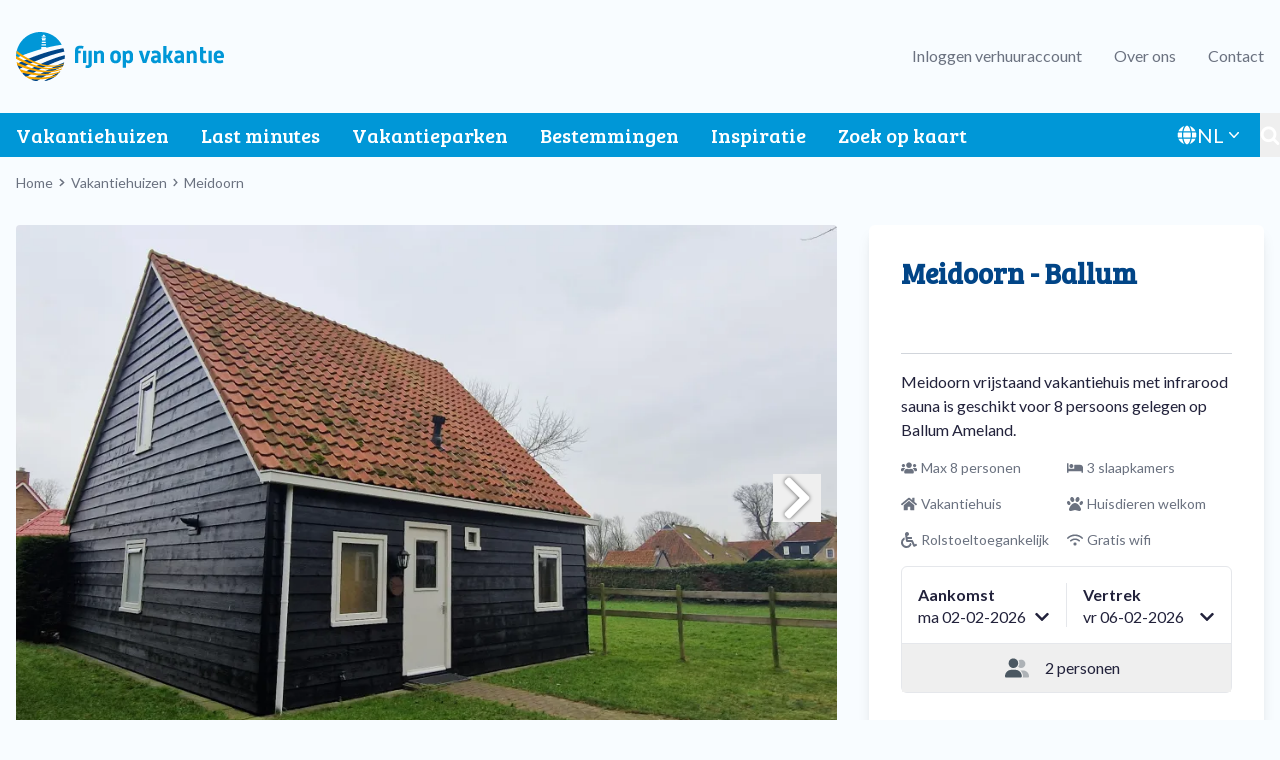

--- FILE ---
content_type: text/html; charset=UTF-8
request_url: https://www.fijnopvakantie.nl/vakantiehuizen/meidoorn-ballum
body_size: 21466
content:

<!DOCTYPE html>
<html lang="nl" dir="ltr" prefix="og: https://ogp.me/ns#">
  <head>
    <meta charset="utf-8" />
<script type="text/javascript">(function(w,d,s,l,i){w[l]=w[l]||[];w[l].push({'gtm.start':
    new Date().getTime(),event:'gtm.js'});var f=d.getElementsByTagName(s)[0],
    j=d.createElement(s),dl=l!='dataLayer'?'&amp;l='+l:'';j.async=true;j.src=
    'https://www.googletagmanager.com/gtm.js?id='+i+dl;f.parentNode.insertBefore(j,f);
  })(window,document,'script','dataLayer','GTM-5NPNMPQ2');</script>
<script type="text/javascript">window.dataLayer = window.dataLayer || [];
    window.dataLayer.push({
      'traffic_type': 'external'
    });</script>
<meta name="description" content="Meidoorn vrijstaand vakantiehuis met infrarood sauna is geschikt voor 8 persoons gelegen op Ballum Ameland." />
<link rel="canonical" href="https://www.fijnopvakantie.nl/vakantiehuizen/meidoorn-ballum" />
<meta property="og:site_name" content="Fijn op Vakantie" />
<meta property="og:type" content="website" />
<meta property="og:url" content="https://www.fijnopvakantie.nl/vakantiehuizen/meidoorn-ballum" />
<meta property="og:title" content="Vakantiehuis - Meidoorn" />
<meta property="og:description" content="Meidoorn vrijstaand vakantiehuis met infrarood sauna is geschikt voor 8 persoons gelegen op Ballum Ameland." />
<meta property="og:image:type" content="image/jpeg" />
<meta property="og:image:width" content="1090" />
<meta property="og:image:alt" content="Vakantiehuis - Meidoorn" />
<meta name="Generator" content="Drupal 10 (https://www.drupal.org)" />
<meta name="MobileOptimized" content="width" />
<meta name="HandheldFriendly" content="true" />
<meta name="viewport" content="width=device-width, initial-scale=1.0" />
<script data-cfasync="false" type="text/javascript" id="vwoCode">window._vwo_code || (function () {
      var account_id=929854,
      version=2.1,
      settings_tolerance=2000,
      hide_element='body',
      hide_element_style='opacity:0 !important;filter:alpha(opacity=0) !important;background:none !important',
      /* DO NOT EDIT BELOW THIS LINE */
      f=false,w=window,d=document,v=d.querySelector('#vwoCode'),cK='_vwo_'+account_id+'_settings',cc={};try{var c=JSON.parse(localStorage.getItem('_vwo_'+account_id+'_config'));cc=c&&typeof c==='object'?c:{}}catch(e){}var stT=cc.stT==='session'?w.sessionStorage:w.localStorage;code={use_existing_jquery:function(){return typeof use_existing_jquery!=='undefined'?use_existing_jquery:undefined},library_tolerance:function(){return typeof library_tolerance!=='undefined'?library_tolerance:undefined},settings_tolerance:function(){return cc.sT||settings_tolerance},hide_element_style:function(){return'{'+(cc.hES||hide_element_style)+'}'},hide_element:function(){if(performance.getEntriesByName('first-contentful-paint')[0]){return''}return typeof cc.hE==='string'?cc.hE:hide_element},getVersion:function(){return version},finish:function(e){if(!f){f=true;var t=d.getElementById('_vis_opt_path_hides');if(t)t.parentNode.removeChild(t);if(e)(new Image).src='https://dev.visualwebsiteoptimizer.com/ee.gif?a='+account_id+e}},finished:function(){return f},addScript:function(e){var t=d.createElement('script');t.type='text/javascript';if(e.src){t.src=e.src}else{t.text=e.text}d.getElementsByTagName('head')[0].appendChild(t)},load:function(e,t){var i=this.getSettings(),n=d.createElement('script'),r=this;t=t||{};if(i){n.textContent=i;d.getElementsByTagName('head')[0].appendChild(n);if(!w.VWO||VWO.caE){stT.removeItem(cK);r.load(e)}}else{var o=new XMLHttpRequest;o.open('GET',e,true);o.withCredentials=!t.dSC;o.responseType=t.responseType||'text';o.onload=function(){if(t.onloadCb){return t.onloadCb(o,e)}if(o.status===200){_vwo_code.addScript({text:o.responseText})}else{_vwo_code.finish('&e=loading_failure:'+e)}};o.onerror=function(){if(t.onerrorCb){return t.onerrorCb(e)}_vwo_code.finish('&e=loading_failure:'+e)};o.send()}},getSettings:function(){try{var e=stT.getItem(cK);if(!e){return}e=JSON.parse(e);if(Date.now()>e.e){stT.removeItem(cK);return}return e.s}catch(e){return}},init:function(){if(d.URL.indexOf('__vwo_disable__')>-1)return;var e=this.settings_tolerance();w._vwo_settings_timer=setTimeout(function(){_vwo_code.finish();stT.removeItem(cK)},e);var t;if(this.hide_element()!=='body'){t=d.createElement('style');var i=this.hide_element(),n=i?i+this.hide_element_style():'',r=d.getElementsByTagName('head')[0];t.setAttribute('id','_vis_opt_path_hides');v&&t.setAttribute('nonce',v.nonce);t.setAttribute('type','text/css');if(t.styleSheet)t.styleSheet.cssText=n;else t.appendChild(d.createTextNode(n));r.appendChild(t)}else{t=d.getElementsByTagName('head')[0];var n=d.createElement('div');n.style.cssText='z-index: 2147483647 !important;position: fixed !important;left: 0 !important;top: 0 !important;width: 100% !important;height: 100% !important;background: white !important;';n.setAttribute('id','_vis_opt_path_hides');n.classList.add('_vis_hide_layer');t.parentNode.insertBefore(n,t.nextSibling)}var o='https://dev.visualwebsiteoptimizer.com/j.php?a='+account_id+'&u='+encodeURIComponent(d.URL)+'&vn='+version;if(w.location.search.indexOf('_vwo_xhr')!==-1){this.addScript({src:o})}else{this.load(o+'&x=true')}}};w._vwo_code=code;code.init();})()</script>
<link rel="icon" href="/themes/custom/fijnopvakantie/favicon.ico" type="image/vnd.microsoft.icon" />
<link rel="alternate" hreflang="nl" href="https://www.fijnopvakantie.nl/vakantiehuizen/meidoorn-ballum" />

    <title>Vakantiehuis - Meidoorn - Ballum, Ameland</title>
    <link rel="stylesheet" media="all" href="/sites/default/files/css/css_L4iweIuMXKugnvd6gFZnW5VKvLHim4CkVRrgiuKIUE8.css?delta=0&amp;language=nl&amp;theme=fijnopvakantie&amp;include=eJyNjl0OwjAMgy_U0SNFWeaVoLSZlgLi9uwH8YbEW_zJdiy-IovXxRtaj8ts4DYMLBurPnFXb0HG0emheGJK8lcitKrxSj7eID3S4cojBz5nMR_ZTkFHZ9FGKls4FfissIkqL_krinsx7CwFeJUr8aLE9-77GkNH_sFTvKKjHu_fgXFeiw" />
<link rel="stylesheet" media="all" href="/themes/custom/fijnopvakantie/dist/base.css?t8yx7s" />
<link rel="stylesheet" media="all" href="/themes/custom/fijnopvakantie/dist/main.css?t8yx7s" />

    
  </head>
  <body class="antialiased bg-background text-gray-800">
          <noscript>
      <iframe src="https://www.googletagmanager.com/ns.html?id=GTM-5NPNMPQ2" height="0" width="0" style="display:none;visibility:hidden"></iframe>
    </noscript>
            <a href="#main-content" class="visually-hidden focusable">
      Overslaan en naar de algemene inhoud gaan
    </a>
    
      <div class="dialog-off-canvas-main-canvas" data-off-canvas-main-canvas>
    <div class="min-h-screen">
    <header role="banner">
        <div class="hidden lg:block">
          <div class="container flex justify-between items-center py-8">
        
      <a href="https://www.fijnopvakantie.nl/" rel="home" class="flex align-middle w-52">
              <img src="/themes/custom/fijnopvakantie/logo.svg" alt="Home"  id="block-fijnopvakantie-site-branding" class="object-fit" />
          </a>
      

        <div class="-mr-4 text-gray-500">
          <nav role="navigation" aria-labelledby="block-fijnopvakantie-header-menu-menu" id="block-fijnopvakantie-header-menu">
            
  <h2 class="visually-hidden" id="block-fijnopvakantie-header-menu-menu">Header menu</h2>
  

        
              <ul class="flex flex-col md:flex-row">
              <li class="px-4 py-2 border-b border-black md:border-none">
        <a href="https://www.fijnopvakantie.nl/user/login">Inloggen verhuuraccount</a>
              </li>
          <li class="px-4 py-2 border-b border-black md:border-none">
        <a href="https://www.fijnopvakantie.nl/over-ons" data-drupal-link-system-path="node/27696">Over ons</a>
              </li>
          <li class="px-4 py-2 border-b border-black md:border-none">
        <a href="https://www.fijnopvakantie.nl/contact" data-drupal-link-system-path="node/27745">Contact</a>
              </li>
        </ul>
  


  </nav>

        </div>
      </div>
      <div class="bg-primary">
        <div class="container">
          <div class="-mx-4 flex text-white">
            <nav role="navigation" aria-labelledby="block-fijnopvakantie-main-menu-menu" id="block-fijnopvakantie-main-menu">
            
  <h2 class="visually-hidden" id="block-fijnopvakantie-main-menu-menu">Main navigation</h2>
  

        
              <ul class="flex flex-col lg:flex-row">
              <li class="text-xl px-4 py-2 border-b border-black lg:border-none text-white">
        <a href="https://www.fijnopvakantie.nl/vakantiehuizen" data-drupal-link-system-path="node/2">Vakantiehuizen</a>
              </li>
          <li class="text-xl px-4 py-2 border-b border-black lg:border-none text-white">
        <a href="https://www.fijnopvakantie.nl/last-minutes" data-drupal-link-system-path="node/3">Last minutes</a>
              </li>
          <li class="text-xl px-4 py-2 border-b border-black lg:border-none text-white">
        <a href="https://www.fijnopvakantie.nl/vakantieparken" data-drupal-link-system-path="node/28889">Vakantieparken</a>
              </li>
          <li class="text-xl px-4 py-2 border-b border-black lg:border-none text-white">
        <a href="https://www.fijnopvakantie.nl/bestemmingen" data-drupal-link-system-path="node/28892">Bestemmingen</a>
              </li>
          <li class="text-xl px-4 py-2 border-b border-black lg:border-none text-white">
        <a href="https://www.fijnopvakantie.nl/blog" data-drupal-link-system-path="node/4">Inspiratie</a>
              </li>
          <li class="text-xl px-4 py-2 border-b border-black lg:border-none text-white">
        <a href="https://www.fijnopvakantie.nl/zoeken-op-kaart" data-drupal-link-system-path="node/29288">Zoek op kaart</a>
              </li>
        </ul>
  


  </nav>

            <div class="flex-grow"></div>
            <div class="language-switcher-language-url" id="block-fijnopvakantie-language-switcher" role="navigation">
  
    
      <div id="language-switcher" class="lg:block relative text-left">
    <div class="hidden lg:block">
      <button type="button" class="inline-flex items-center justify-center w-full px-3 py-2 text-xl font-normal gap-x-1.5 bg-transparent text-white hover:text-gray-200 relative z-50" aria-expanded="true" aria-haspopup="true">
        <svg class="h-5 w-5" fill="currentColor" aria-hidden="true" focusable="false" xmlns="http://www.w3.org/2000/svg" viewbox="0 0 512 512">
          <path fill="currentColor" d="M186.8 26.24C119.1 46.6 64.08 96.01 36.1 160h99.97C145.7 104.1 163.6 57.44 186.8 26.24zM160 256c0 22.55 1.277 43.86 3.623 64h184.8c2.346-20.14 3.623-41.45 3.623-64s-1.277-43.86-3.623-64H163.6C161.3 212.1 160 233.5 160 256zM343.6 160c-16.25-88.04-53.37-144-87.57-144S184.7 71.96 168.4 160H343.6zM475.9 160c-27.98-63.99-83-113.4-150.7-133.8C348.4 57.44 366.3 104.1 375.9 160H475.9zM325.2 485.8C392.9 465.4 447.9 415.1 475.9 352h-99.97C366.3 407.9 348.4 454.6 325.2 485.8zM487.1 192h-106.6c2.248 20.5 3.485 41.84 3.485 64s-1.237 43.5-3.485 64h106.6c5.641-20.4 8.894-41.8 8.894-64S492.7 212.4 487.1 192zM168.4 352c16.25 88.04 53.37 144 87.57 144s71.32-55.96 87.57-144H168.4zM128 256c0-22.16 1.237-43.5 3.485-64H24.89c-5.641 20.4-8.895 41.8-8.895 64s3.254 43.6 8.895 64H131.5C129.2 299.5 128 278.2 128 256zM36.1 352c27.98 63.99 82.1 113.4 150.7 133.8C163.6 454.6 145.7 407.9 136.1 352H36.1z"></path>
        </svg>
        NL
        <svg class="-mr-1 h-5 w-5" viewbox="0 0 20 20" fill="currentColor" aria-hidden="true">
          <path fill-rule="evenodd" d="M5.23 7.21a.75.75 0 011.06.02L10 11.168l3.71-3.938a.75.75 0 111.08 1.04l-4.25 4.5a.75.75 0 01-1.08 0l-4.25-4.5a.75.75 0 01.02-1.06z" clip-rule="evenodd"/>
        </svg>
      </button>
    </div>
    <div class="dropdown-menu lg:hidden lg:absolute lg:right-0 z-10 lg:mt-2 lg:w-32 lg:origin-top-right lg:rounded-md lg:bg-white lg:shadow-lg lg:ring-1 lg:ring-black lg:ring-opacity-5 lg:focus:outline-none" role="menu" aria-orientation="vertical" aria-labelledby="menu-button" tabindex="-1">
      <div class="py-0 lg:py-1" role="none"><div class="border-black border-b lg:border-none"><a href="https://www.fijnopvakantie.nl/vakantiehuizen/meidoorn-ballum" class="language-link block px-4 py-2 text-sm text-gray-300 lg:text-gray-700 hover:text-gray-900 hover:bg-gray-200 is-active" hreflang="nl" data-drupal-link-system-path="node/28259" aria-current="page">Nederlands</a></div><div class="border-black border-b lg:border-none"><a href="https://www.fewo-in-holland.de/node/28259" class="language-link block px-4 py-2 text-sm text-gray-300 lg:text-gray-700 hover:text-gray-900 hover:bg-gray-200" hreflang="de" data-drupal-link-system-path="node/28259">Deutsch</a></div></div>
    </div>

    <!--
        // TODO: Add a transition to the dropdown menu
        Dropdown menu, show/hide based on menu state.

        Entering: "transition ease-out duration-100"
          From: "transform opacity-0 scale-95"
          To: "transform opacity-100 scale-100"
        Leaving: "transition ease-in duration-75"
          From: "transform opacity-100 scale-100"
          To: "transform opacity-0 scale-95"
      -->

  </div>
  </div>

            <button data-id="search-toggle-button" class="transition-all ml-2 text-white" aria-expanded="false" aria-controls="search-bar" title="Toggle search bar">
              <svg class="w-5 h-5" fill="currentColor" viewBox="0 0 1792 1792" xmlns="http://www.w3.org/2000/svg"><path d="M1216 832q0-185-131.5-316.5t-316.5-131.5-316.5 131.5-131.5 316.5 131.5 316.5 316.5 131.5 316.5-131.5 131.5-316.5zm512 832q0 52-38 90t-90 38q-54 0-90-38l-343-342q-179 124-399 124-143 0-273.5-55.5t-225-150-150-225-55.5-273.5 55.5-273.5 150-225 225-150 273.5-55.5 273.5 55.5 225 150 150 225 55.5 273.5q0 220-124 399l343 343q37 37 37 90z"/></svg>
              <span class="sr-only">Toggle search bar</span>
            </button>
          </div>
        </div>
        <div data-id="search-bar" class="hidden bg-primary" aria-hidden="true">
          <div class="views-exposed-form" data-drupal-selector="views-exposed-form-search-search" id="block-fijnopvakantie-search">
  
    
      <div class="container py-4">
  <form action="https://www.fijnopvakantie.nl/search" method="get" id="views-exposed-form-search-search" accept-charset="UTF-8" class="flex">
    <div class="js-form-item form-item js-form-type-search-api-autocomplete form-item-search js-form-item-search form-no-label mb-0 w-full">
      <label for="edit-search" class="visually-hidden block -mt-4">Zoeken</label>
        <input placeholder="Zoeken" data-drupal-selector="edit-search" data-search-api-autocomplete-search="search" class="form-autocomplete form-text w-full p-2 block relative bg-gray-50 border border-gray-300 rounded-md hover:border-black outline-blue-500 focus-within:border-blue-500" data-autocomplete-path="https://www.fijnopvakantie.nl/search_api_autocomplete/search?display=search&amp;&amp;filter=search" type="text" id="edit-search" name="search" value="" size="30" maxlength="128" />

        </div>
<div data-drupal-selector="edit-actions" class="form-actions js-form-wrapper form-wrapper" id="edit-actions"><input class="ml-2 button-secondary button js-form-submit form-submit w-full p-2 block relative bg-gray-50 border border-gray-300 rounded-md hover:border-black outline-blue-500 focus-within:border-blue-500" data-drupal-selector="edit-submit-search" type="submit" id="edit-submit-search" value="Zoeken" />
</div>


  </form>
</div>

  </div>

        </div>
      </div>
      </div>
    <div class="block lg:hidden">
    <div class="top-bar p-4 flex flex-row items-center bg-white">
      
      <a href="https://www.fijnopvakantie.nl/" rel="home" class="flex align-middle w-52">
              <img src="/themes/custom/fijnopvakantie/logo.svg" alt="Home"  id="block-fijnopvakantie-site-branding" class="object-fit" />
          </a>
      

      <div class="flex-grow"></div>
      <button data-id="search-toggle-button" data-is-mobile="true" class="text-primary-darker navbar-burger border border-primary-darker p-2 h-fit" aria-controls="search-bar" aria-expanded="false">
        <svg class="w-8 h-8" fill="currentColor" viewBox="0 0 1792 1792" xmlns="http://www.w3.org/2000/svg"><path d="M1216 832q0-185-131.5-316.5t-316.5-131.5-316.5 131.5-131.5 316.5 131.5 316.5 316.5 131.5 316.5-131.5 131.5-316.5zm512 832q0 52-38 90t-90 38q-54 0-90-38l-343-342q-179 124-399 124-143 0-273.5-55.5t-225-150-150-225-55.5-273.5 55.5-273.5 150-225 225-150 273.5-55.5 273.5 55.5 225 150 150 225 55.5 273.5q0 220-124 399l343 343q37 37 37 90z"/></svg>
        <span class="sr-only">Toggle search bar</span>
      </button>
      <button id="menu-mobile-button" class="text-primary-darker navbar-burger border border-primary-darker p-2 h-fit ml-4" aria-label="menu" aria-expanded="false">
        <svg id="bars" fill="currentColor" class="w-8 h-8" xmlns="http://www.w3.org/2000/svg" viewbox="0 0 448 512"><path d="M0 96C0 78.3 14.3 64 32 64H416c17.7 0 32 14.3 32 32s-14.3 32-32 32H32C14.3 128 0 113.7 0 96zM0 256c0-17.7 14.3-32 32-32H416c17.7 0 32 14.3 32 32s-14.3 32-32 32H32c-17.7 0-32-14.3-32-32zM448 416c0 17.7-14.3 32-32 32H32c-17.7 0-32-14.3-32-32s14.3-32 32-32H416c17.7 0 32 14.3 32 32z"/></svg>
        <svg id="x-close" fill="currentColor" class="hidden w-8 h-8" xmlns="http://www.w3.org/2000/svg" viewbox="0 0 384 512"><path d="M342.6 150.6c12.5-12.5 12.5-32.8 0-45.3s-32.8-12.5-45.3 0L192 210.7 86.6 105.4c-12.5-12.5-32.8-12.5-45.3 0s-12.5 32.8 0 45.3L146.7 256 41.4 361.4c-12.5 12.5-12.5 32.8 0 45.3s32.8 12.5 45.3 0L192 301.3 297.4 406.6c12.5 12.5 32.8 12.5 45.3 0s12.5-32.8 0-45.3L237.3 256 342.6 150.6z"/></svg>
      </button>
    </div>
    <div id="menu-mobile" class="hidden bg-primary-darker border-t-2 border-b-2 text-white">
      <nav role="navigation" aria-labelledby="block-fijnopvakantie-main-menu-menu" id="block-fijnopvakantie-main-menu">
            
  <h2 class="visually-hidden" id="block-fijnopvakantie-main-menu-menu">Main navigation</h2>
  

        
              <ul class="flex flex-col lg:flex-row">
              <li class="text-xl px-4 py-2 border-b border-black lg:border-none text-white">
        <a href="https://www.fijnopvakantie.nl/vakantiehuizen" data-drupal-link-system-path="node/2">Vakantiehuizen</a>
              </li>
          <li class="text-xl px-4 py-2 border-b border-black lg:border-none text-white">
        <a href="https://www.fijnopvakantie.nl/last-minutes" data-drupal-link-system-path="node/3">Last minutes</a>
              </li>
          <li class="text-xl px-4 py-2 border-b border-black lg:border-none text-white">
        <a href="https://www.fijnopvakantie.nl/vakantieparken" data-drupal-link-system-path="node/28889">Vakantieparken</a>
              </li>
          <li class="text-xl px-4 py-2 border-b border-black lg:border-none text-white">
        <a href="https://www.fijnopvakantie.nl/bestemmingen" data-drupal-link-system-path="node/28892">Bestemmingen</a>
              </li>
          <li class="text-xl px-4 py-2 border-b border-black lg:border-none text-white">
        <a href="https://www.fijnopvakantie.nl/blog" data-drupal-link-system-path="node/4">Inspiratie</a>
              </li>
          <li class="text-xl px-4 py-2 border-b border-black lg:border-none text-white">
        <a href="https://www.fijnopvakantie.nl/zoeken-op-kaart" data-drupal-link-system-path="node/29288">Zoek op kaart</a>
              </li>
        </ul>
  


  </nav>

      <nav role="navigation" aria-labelledby="block-fijnopvakantie-header-menu-menu" id="block-fijnopvakantie-header-menu">
            
  <h2 class="visually-hidden" id="block-fijnopvakantie-header-menu-menu">Header menu</h2>
  

        
              <ul class="flex flex-col md:flex-row">
              <li class="px-4 py-2 border-b border-black md:border-none">
        <a href="https://www.fijnopvakantie.nl/user/login">Inloggen verhuuraccount</a>
              </li>
          <li class="px-4 py-2 border-b border-black md:border-none">
        <a href="https://www.fijnopvakantie.nl/over-ons" data-drupal-link-system-path="node/27696">Over ons</a>
              </li>
          <li class="px-4 py-2 border-b border-black md:border-none">
        <a href="https://www.fijnopvakantie.nl/contact" data-drupal-link-system-path="node/27745">Contact</a>
              </li>
        </ul>
  


  </nav>

      <div class="language-switcher-language-url" id="block-fijnopvakantie-language-switcher" role="navigation">
  
    
      <div id="language-switcher" class="lg:block relative text-left">
    <div class="hidden lg:block">
      <button type="button" class="inline-flex items-center justify-center w-full px-3 py-2 text-xl font-normal gap-x-1.5 bg-transparent text-white hover:text-gray-200 relative z-50" aria-expanded="true" aria-haspopup="true">
        <svg class="h-5 w-5" fill="currentColor" aria-hidden="true" focusable="false" xmlns="http://www.w3.org/2000/svg" viewbox="0 0 512 512">
          <path fill="currentColor" d="M186.8 26.24C119.1 46.6 64.08 96.01 36.1 160h99.97C145.7 104.1 163.6 57.44 186.8 26.24zM160 256c0 22.55 1.277 43.86 3.623 64h184.8c2.346-20.14 3.623-41.45 3.623-64s-1.277-43.86-3.623-64H163.6C161.3 212.1 160 233.5 160 256zM343.6 160c-16.25-88.04-53.37-144-87.57-144S184.7 71.96 168.4 160H343.6zM475.9 160c-27.98-63.99-83-113.4-150.7-133.8C348.4 57.44 366.3 104.1 375.9 160H475.9zM325.2 485.8C392.9 465.4 447.9 415.1 475.9 352h-99.97C366.3 407.9 348.4 454.6 325.2 485.8zM487.1 192h-106.6c2.248 20.5 3.485 41.84 3.485 64s-1.237 43.5-3.485 64h106.6c5.641-20.4 8.894-41.8 8.894-64S492.7 212.4 487.1 192zM168.4 352c16.25 88.04 53.37 144 87.57 144s71.32-55.96 87.57-144H168.4zM128 256c0-22.16 1.237-43.5 3.485-64H24.89c-5.641 20.4-8.895 41.8-8.895 64s3.254 43.6 8.895 64H131.5C129.2 299.5 128 278.2 128 256zM36.1 352c27.98 63.99 82.1 113.4 150.7 133.8C163.6 454.6 145.7 407.9 136.1 352H36.1z"></path>
        </svg>
        NL
        <svg class="-mr-1 h-5 w-5" viewbox="0 0 20 20" fill="currentColor" aria-hidden="true">
          <path fill-rule="evenodd" d="M5.23 7.21a.75.75 0 011.06.02L10 11.168l3.71-3.938a.75.75 0 111.08 1.04l-4.25 4.5a.75.75 0 01-1.08 0l-4.25-4.5a.75.75 0 01.02-1.06z" clip-rule="evenodd"/>
        </svg>
      </button>
    </div>
    <div class="dropdown-menu lg:hidden lg:absolute lg:right-0 z-10 lg:mt-2 lg:w-32 lg:origin-top-right lg:rounded-md lg:bg-white lg:shadow-lg lg:ring-1 lg:ring-black lg:ring-opacity-5 lg:focus:outline-none" role="menu" aria-orientation="vertical" aria-labelledby="menu-button" tabindex="-1">
      <div class="py-0 lg:py-1" role="none"><div class="border-black border-b lg:border-none"><a href="https://www.fijnopvakantie.nl/vakantiehuizen/meidoorn-ballum" class="language-link block px-4 py-2 text-sm text-gray-300 lg:text-gray-700 hover:text-gray-900 hover:bg-gray-200 is-active" hreflang="nl" data-drupal-link-system-path="node/28259" aria-current="page">Nederlands</a></div><div class="border-black border-b lg:border-none"><a href="https://www.fewo-in-holland.de/node/28259" class="language-link block px-4 py-2 text-sm text-gray-300 lg:text-gray-700 hover:text-gray-900 hover:bg-gray-200" hreflang="de" data-drupal-link-system-path="node/28259">Deutsch</a></div></div>
    </div>

    <!--
        // TODO: Add a transition to the dropdown menu
        Dropdown menu, show/hide based on menu state.

        Entering: "transition ease-out duration-100"
          From: "transform opacity-0 scale-95"
          To: "transform opacity-100 scale-100"
        Leaving: "transition ease-in duration-75"
          From: "transform opacity-100 scale-100"
          To: "transform opacity-0 scale-95"
      -->

  </div>
  </div>

    </div>
    <div data-id="search-bar" data-is-mobile="true" class="hidden bg-primary" aria-hidden="true">
      <div class="views-exposed-form" data-drupal-selector="views-exposed-form-search-search" id="block-fijnopvakantie-search">
  
    
      <div class="container py-4">
  <form action="https://www.fijnopvakantie.nl/search" method="get" id="views-exposed-form-search-search" accept-charset="UTF-8" class="flex">
    <div class="js-form-item form-item js-form-type-search-api-autocomplete form-item-search js-form-item-search form-no-label mb-0 w-full">
      <label for="edit-search" class="visually-hidden block -mt-4">Zoeken</label>
        <input placeholder="Zoeken" data-drupal-selector="edit-search" data-search-api-autocomplete-search="search" class="form-autocomplete form-text w-full p-2 block relative bg-gray-50 border border-gray-300 rounded-md hover:border-black outline-blue-500 focus-within:border-blue-500" data-autocomplete-path="https://www.fijnopvakantie.nl/search_api_autocomplete/search?display=search&amp;&amp;filter=search" type="text" id="edit-search" name="search" value="" size="30" maxlength="128" />

        </div>
<div data-drupal-selector="edit-actions" class="form-actions js-form-wrapper form-wrapper" id="edit-actions"><input class="ml-2 button-secondary button js-form-submit form-submit w-full p-2 block relative bg-gray-50 border border-gray-300 rounded-md hover:border-black outline-blue-500 focus-within:border-blue-500" data-drupal-selector="edit-submit-search" type="submit" id="edit-submit-search" value="Zoeken" />
</div>


  </form>
</div>

  </div>

    </div>
  </div>

  </header>
  <main role="main">
    <section class="content-above">
      <div class="container">
          <div>
    <div id="block-fijnopvakantie-breadcrumbs">
  
    
        <nav role="navigation" aria-labelledby="system-breadcrumb" class="mt-4">
    <h2 id="system-breadcrumb" class="visually-hidden">Breadcrumb</h2>
    <ol class="flex flex-row text-sm">
          <li class="flex justify-center items-center">
                  <a href="https://www.fijnopvakantie.nl/" class="text-gray-500">
            Home
          </a>
          <svg class="fill-gray-500 inline-block mx-[6px] width="0.75rem" height="0.57rem" xmlns="http://www.w3.org/2000/svg" viewbox="0 0 320 512"><path d="M285.476 272.971L91.132 467.314c-9.373 9.373-24.569 9.373-33.941 0l-22.667-22.667c-9.357-9.357-9.375-24.522-.04-33.901L188.505 256 34.484 101.255c-9.335-9.379-9.317-24.544.04-33.901l22.667-22.667c9.373-9.373 24.569-9.373 33.941 0L285.475 239.03c9.373 9.372 9.373 24.568.001 33.941z"/></svg>
              </li>
          <li class="flex justify-center items-center">
                  <a href="https://www.fijnopvakantie.nl/vakantiehuizen" class="text-gray-500">
            Vakantiehuizen
          </a>
          <svg class="fill-gray-500 inline-block mx-[6px] width="0.75rem" height="0.57rem" xmlns="http://www.w3.org/2000/svg" viewbox="0 0 320 512"><path d="M285.476 272.971L91.132 467.314c-9.373 9.373-24.569 9.373-33.941 0l-22.667-22.667c-9.357-9.357-9.375-24.522-.04-33.901L188.505 256 34.484 101.255c-9.335-9.379-9.317-24.544.04-33.901l22.667-22.667c9.373-9.373 24.569-9.373 33.941 0L285.475 239.03c9.373 9.372 9.373 24.568.001 33.941z"/></svg>
              </li>
          <li class="flex justify-center items-center">
                  <span class="text-gray-500">Meidoorn</span>
              </li>
        </ol>
  </nav>

  </div>
<div data-drupal-messages-fallback class="hidden"></div>

  </div>

      </div>
    </section>
    <a id="main-content" tabindex="-1"></a>
    <div class="main-content">
        <div>
    <div id="block-fijnopvakantie-content">
  
    
      
<article class="node node--type-accommodation node--view-mode-full">

    <div class="container mt-8">
    <div class="grid grid-cols-12 gap-8">
            <div class="col-span-12 lg:col-span-7 xl:col-span-8">
                  

<div class="node node--type-accommodation    node--view-mode-full">
  <div
    data-app-id="gallery"
    data-items="[{&quot;type&quot;:&quot;image&quot;,&quot;thumbnail&quot;:&quot;https:\/\/www.fijnopvakantie.nl\/sites\/default\/files\/styles\/thumbnail\/public\/images\/meidoorn-ballum_11.jpg.webp?itok=in3VP0_B&quot;,&quot;original&quot;:&quot;https:\/\/www.fijnopvakantie.nl\/sites\/default\/files\/styles\/block\/public\/images\/meidoorn-ballum_11.jpg.webp?itok=7ljEdcYB&quot;},{&quot;type&quot;:&quot;image&quot;,&quot;thumbnail&quot;:&quot;https:\/\/www.fijnopvakantie.nl\/sites\/default\/files\/styles\/thumbnail\/public\/images\/meidoorn-ballum.jpg.webp?itok=dE0yG2qh&quot;,&quot;original&quot;:&quot;https:\/\/www.fijnopvakantie.nl\/sites\/default\/files\/styles\/block\/public\/images\/meidoorn-ballum.jpg.webp?itok=whKmx07I&quot;},{&quot;type&quot;:&quot;image&quot;,&quot;thumbnail&quot;:&quot;https:\/\/www.fijnopvakantie.nl\/sites\/default\/files\/styles\/thumbnail\/public\/images\/meidoorn-ballum_9.jpg.webp?itok=FrEUS1qW&quot;,&quot;original&quot;:&quot;https:\/\/www.fijnopvakantie.nl\/sites\/default\/files\/styles\/block\/public\/images\/meidoorn-ballum_9.jpg.webp?itok=yOAkqg7a&quot;},{&quot;type&quot;:&quot;image&quot;,&quot;thumbnail&quot;:&quot;https:\/\/www.fijnopvakantie.nl\/sites\/default\/files\/styles\/thumbnail\/public\/images\/meidoorn-ballum_0.jpg.webp?itok=dd5U2YCj&quot;,&quot;original&quot;:&quot;https:\/\/www.fijnopvakantie.nl\/sites\/default\/files\/styles\/block\/public\/images\/meidoorn-ballum_0.jpg.webp?itok=NYyodogl&quot;},{&quot;type&quot;:&quot;image&quot;,&quot;thumbnail&quot;:&quot;https:\/\/www.fijnopvakantie.nl\/sites\/default\/files\/styles\/thumbnail\/public\/images\/meidoorn-ballum_1.jpg.webp?itok=oELrnbfA&quot;,&quot;original&quot;:&quot;https:\/\/www.fijnopvakantie.nl\/sites\/default\/files\/styles\/block\/public\/images\/meidoorn-ballum_1.jpg.webp?itok=qNU3xkvU&quot;},{&quot;type&quot;:&quot;image&quot;,&quot;thumbnail&quot;:&quot;https:\/\/www.fijnopvakantie.nl\/sites\/default\/files\/styles\/thumbnail\/public\/images\/meidoorn-ballum_2.jpg.webp?itok=3bco50bi&quot;,&quot;original&quot;:&quot;https:\/\/www.fijnopvakantie.nl\/sites\/default\/files\/styles\/block\/public\/images\/meidoorn-ballum_2.jpg.webp?itok=gChp1lh2&quot;},{&quot;type&quot;:&quot;image&quot;,&quot;thumbnail&quot;:&quot;https:\/\/www.fijnopvakantie.nl\/sites\/default\/files\/styles\/thumbnail\/public\/images\/meidoorn-ballum_3.jpg.webp?itok=hT48uJ1R&quot;,&quot;original&quot;:&quot;https:\/\/www.fijnopvakantie.nl\/sites\/default\/files\/styles\/block\/public\/images\/meidoorn-ballum_3.jpg.webp?itok=YCBIIt1h&quot;},{&quot;type&quot;:&quot;image&quot;,&quot;thumbnail&quot;:&quot;https:\/\/www.fijnopvakantie.nl\/sites\/default\/files\/styles\/thumbnail\/public\/images\/meidoorn-ballum_4.jpg.webp?itok=o3GFzjwE&quot;,&quot;original&quot;:&quot;https:\/\/www.fijnopvakantie.nl\/sites\/default\/files\/styles\/block\/public\/images\/meidoorn-ballum_4.jpg.webp?itok=pRk2vPmw&quot;},{&quot;type&quot;:&quot;image&quot;,&quot;thumbnail&quot;:&quot;https:\/\/www.fijnopvakantie.nl\/sites\/default\/files\/styles\/thumbnail\/public\/images\/meidoorn-ballum_5.jpg.webp?itok=uufHFLHT&quot;,&quot;original&quot;:&quot;https:\/\/www.fijnopvakantie.nl\/sites\/default\/files\/styles\/block\/public\/images\/meidoorn-ballum_5.jpg.webp?itok=2K_-N4ol&quot;},{&quot;type&quot;:&quot;image&quot;,&quot;thumbnail&quot;:&quot;https:\/\/www.fijnopvakantie.nl\/sites\/default\/files\/styles\/thumbnail\/public\/images\/meidoorn-ballum_6.jpg.webp?itok=Q_CTv0Or&quot;,&quot;original&quot;:&quot;https:\/\/www.fijnopvakantie.nl\/sites\/default\/files\/styles\/block\/public\/images\/meidoorn-ballum_6.jpg.webp?itok=HUgzxjui&quot;},{&quot;type&quot;:&quot;image&quot;,&quot;thumbnail&quot;:&quot;https:\/\/www.fijnopvakantie.nl\/sites\/default\/files\/styles\/thumbnail\/public\/images\/meidoorn-ballum_7.jpg.webp?itok=UTsyuzmZ&quot;,&quot;original&quot;:&quot;https:\/\/www.fijnopvakantie.nl\/sites\/default\/files\/styles\/block\/public\/images\/meidoorn-ballum_7.jpg.webp?itok=oSZPFH_c&quot;},{&quot;type&quot;:&quot;image&quot;,&quot;thumbnail&quot;:&quot;https:\/\/www.fijnopvakantie.nl\/sites\/default\/files\/styles\/thumbnail\/public\/images\/meidoorn-ballum_8.jpg.webp?itok=Ekrr2WQT&quot;,&quot;original&quot;:&quot;https:\/\/www.fijnopvakantie.nl\/sites\/default\/files\/styles\/block\/public\/images\/meidoorn-ballum_8.jpg.webp?itok=REfKjEU0&quot;}]"
  >
      
<picture>
  <source srcset="/sites/default/files/styles/block/public/images/meidoorn-ballum_11.jpg.webp?itok=7ljEdcYB" type="image/webp">
  <img loading="lazy" width="960" height="640" alt="Voorkant huis Meidoorn goed" class="rounded-md mb-6" src="/sites/default/files/styles/block/public/images/meidoorn-ballum_11.jpg?itok=7ljEdcYB"/>
</picture>



  </div>
</div>

                      </div>

            <div class="col-span-12 lg:col-span-5 xl:col-span-4">
        <div class="lg:w-full lg:rounded-md lg:p-8 lg:shadow-lg lg:bg-white">
          <h1 class="font-bold text-2.5xl leading-8 mb-2">Meidoorn - Ballum</h1>
          <div class="pb-4 mb-4 border-gray-300 border-b">
                                      <div class="min-h-10">
                


<div class="accommodations-reviews-total-and-average">
  <div
    data-app-id="reviews_total_and_average"
    data-id="c283cba1-41ac-41a7-b2cb-c1f92f4ae953"
    data-base-url="https://www.fijnopvakantie.nl"
    data-base-path="/"
    data-path-prefix=""
    data-path=""
    data-lang-code="nl"
      ></div>
</div>

              </div>
                      </div>
          <div class="summary mb-4">
            
            <div><p>Meidoorn vrijstaand vakantiehuis met infrarood sauna is geschikt voor 8 persoons gelegen op Ballum Ameland.</p>
</div>
      
          </div>
                    <div class="grid grid-cols-2">
                                                      <div class="col-span-1 flex items-center mb-4 text-gray-500">
                  <span class="svg-wrapper"><svg xmlns="http://www.w3.org/2000/svg" viewBox="0 0 640 512"><path d="M96 224c35.3 0 64-28.7 64-64s-28.7-64-64-64-64 28.7-64 64 28.7 64 64 64zm448 0c35.3 0 64-28.7 64-64s-28.7-64-64-64-64 28.7-64 64 28.7 64 64 64zm32 32h-64c-17.6 0-33.5 7.1-45.1 18.6 40.3 22.1 68.9 62 75.1 109.4h66c17.7 0 32-14.3 32-32v-32c0-35.3-28.7-64-64-64zm-256 0c61.9 0 112-50.1 112-112S381.9 32 320 32 208 82.1 208 144s50.1 112 112 112zm76.8 32h-8.3c-20.8 10-43.9 16-68.5 16s-47.6-6-68.5-16h-8.3C179.6 288 128 339.6 128 403.2V432c0 26.5 21.5 48 48 48h288c26.5 0 48-21.5 48-48v-28.8c0-63.6-51.6-115.2-115.2-115.2zm-223.7-13.4C161.5 263.1 145.6 256 128 256H64c-35.3 0-64 28.7-64 64v32c0 17.7 14.3 32 32 32h65.9c6.3-47.4 34.9-87.3 75.2-109.4z"/></svg></span>
                  <span class="text-sm">Max 8 personen</span>
                </div>
                                                                        <div class="col-span-1 flex items-center mb-4 text-gray-500">
                  <span class="svg-wrapper"><svg xmlns="http://www.w3.org/2000/svg" viewBox="0 0 640 512"><path d="M176 256c44.11 0 80-35.89 80-80s-35.89-80-80-80-80 35.89-80 80 35.89 80 80 80zm352-128H304c-8.84 0-16 7.16-16 16v144H64V80c0-8.84-7.16-16-16-16H16C7.16 64 0 71.16 0 80v352c0 8.84 7.16 16 16 16h32c8.84 0 16-7.16 16-16v-48h512v48c0 8.84 7.16 16 16 16h32c8.84 0 16-7.16 16-16V240c0-61.86-50.14-112-112-112z"/></svg></span>
                  <span class="text-sm">3 slaapkamers</span>
                </div>
                                                                        <div class="col-span-1 flex items-center mb-4 text-gray-500">
                  <span class="svg-wrapper"><svg xmlns="http://www.w3.org/2000/svg" viewBox="0 0 576 512"><path d="M280.37 148.26L96 300.11V464a16 16 0 0 0 16 16l112.06-.29a16 16 0 0 0 15.92-16V368a16 16 0 0 1 16-16h64a16 16 0 0 1 16 16v95.64a16 16 0 0 0 16 16.05L464 480a16 16 0 0 0 16-16V300L295.67 148.26a12.19 12.19 0 0 0-15.3 0zM571.6 251.47L488 182.56V44.05a12 12 0 0 0-12-12h-56a12 12 0 0 0-12 12v72.61L318.47 43a48 48 0 0 0-61 0L4.34 251.47a12 12 0 0 0-1.6 16.9l25.5 31A12 12 0 0 0 45.15 301l235.22-193.74a12.19 12.19 0 0 1 15.3 0L530.9 301a12 12 0 0 0 16.9-1.6l25.5-31a12 12 0 0 0-1.7-16.93z"/></svg></span>
                  <span class="text-sm">Vakantiehuis</span>
                </div>
                                                                                                  <div class="col-span-1 flex items-center mb-4 text-gray-500">
                  <span class="svg-wrapper"><svg xmlns="http://www.w3.org/2000/svg" viewBox="0 0 512 512"><!--!Font Awesome Free 6.5.2 by @fontawesome - https://fontawesome.com License - https://fontawesome.com/license/free Copyright 2024 Fonticons, Inc.--><path d="M226.5 92.9c14.3 42.9-.3 86.2-32.6 96.8s-70.1-15.6-84.4-58.5s.3-86.2 32.6-96.8s70.1 15.6 84.4 58.5zM100.4 198.6c18.9 32.4 14.3 70.1-10.2 84.1s-59.7-.9-78.5-33.3S-2.7 179.3 21.8 165.3s59.7 .9 78.5 33.3zM69.2 401.2C121.6 259.9 214.7 224 256 224s134.4 35.9 186.8 177.2c3.6 9.7 5.2 20.1 5.2 30.5v1.6c0 25.8-20.9 46.7-46.7 46.7c-11.5 0-22.9-1.4-34-4.2l-88-22c-15.3-3.8-31.3-3.8-46.6 0l-88 22c-11.1 2.8-22.5 4.2-34 4.2C84.9 480 64 459.1 64 433.3v-1.6c0-10.4 1.6-20.8 5.2-30.5zM421.8 282.7c-24.5-14-29.1-51.7-10.2-84.1s54-47.3 78.5-33.3s29.1 51.7 10.2 84.1s-54 47.3-78.5 33.3zM310.1 189.7c-32.3-10.6-46.9-53.9-32.6-96.8s52.1-69.1 84.4-58.5s46.9 53.9 32.6 96.8s-52.1 69.1-84.4 58.5z"/></svg>
</span>
                  <span class="text-sm">Huisdieren welkom</span>
                </div>
                                                                        <div class="col-span-1 flex items-center mb-4 text-gray-500">
                  <span class="svg-wrapper"><svg xmlns="http://www.w3.org/2000/svg" viewBox="0 0 512 512"><path d="M496.101 385.669l14.227 28.663c3.929 7.915.697 17.516-7.218 21.445l-65.465 32.886c-16.049 7.967-35.556 1.194-43.189-15.055L331.679 320H192c-15.925 0-29.426-11.71-31.679-27.475C126.433 55.308 128.38 70.044 128 64c0-36.358 30.318-65.635 67.052-63.929 33.271 1.545 60.048 28.905 60.925 62.201.868 32.933-23.152 60.423-54.608 65.039l4.67 32.69H336c8.837 0 16 7.163 16 16v32c0 8.837-7.163 16-16 16H215.182l4.572 32H352a32 32 0 0 1 28.962 18.392L438.477 396.8l36.178-18.349c7.915-3.929 17.517-.697 21.446 7.218zM311.358 352h-24.506c-7.788 54.204-54.528 96-110.852 96-61.757 0-112-50.243-112-112 0-41.505 22.694-77.809 56.324-97.156-3.712-25.965-6.844-47.86-9.488-66.333C45.956 198.464 0 261.963 0 336c0 97.047 78.953 176 176 176 71.87 0 133.806-43.308 161.11-105.192L311.358 352z"/></svg></span>
                  <span class="text-sm">Rolstoeltoegankelijk</span>
                </div>
                                                                                                  <div class="col-span-1 flex items-center mb-4 text-gray-500">
                  <span class="svg-wrapper"><svg xmlns="http://www.w3.org/2000/svg" viewBox="0 0 640 512"><!--!Font Awesome Free 6.5.2 by @fontawesome - https://fontawesome.com License - https://fontawesome.com/license/free Copyright 2024 Fonticons, Inc.--><path d="M54.2 202.9C123.2 136.7 216.8 96 320 96s196.8 40.7 265.8 106.9c12.8 12.2 33 11.8 45.2-.9s11.8-33-.9-45.2C549.7 79.5 440.4 32 320 32S90.3 79.5 9.8 156.7C-2.9 169-3.3 189.2 8.9 202s32.5 13.2 45.2 .9zM320 256c56.8 0 108.6 21.1 148.2 56c13.3 11.7 33.5 10.4 45.2-2.8s10.4-33.5-2.8-45.2C459.8 219.2 393 192 320 192s-139.8 27.2-190.5 72c-13.3 11.7-14.5 31.9-2.8 45.2s31.9 14.5 45.2 2.8c39.5-34.9 91.3-56 148.2-56zm64 160a64 64 0 1 0 -128 0 64 64 0 1 0 128 0z"/></svg>
</span>
                  <span class="text-sm">Gratis wifi</span>
                </div>
                                                                                                                                                                                                                                                                                                                                                                                                                                                                                                                                                                                                                                                                                                                                                                                                                                                                                                                                                                        </div>
                                <div class="min-h-48">
              

<div class="node node--type-accommodation    node--view-mode-full">
  <div
    data-app-id="best_booking_period"
    data-id="c283cba1-41ac-41a7-b2cb-c1f92f4ae953"
    data-base-url="https://www.fijnopvakantie.nl"
    data-base-path="/"
    data-path-prefix=""
    data-path=""
    data-lang-code=""
    data-guests="2"
  ></div>
</div>

            </div>
            <a href="#prices">
              <button class="px-4 transition-colors duration-150 rounded-md focus:shadow-outline text-white font-bold border-transparent bg-secondary hover:bg-secondary-darker py-2 text-base mt-4 w-full">
                Bekijk beschikbaarheid en prijzen
              </button>
            </a>
                  </div>
      </div>

            
            <div class="col-span-12">
        <div class="pb-8 md:pb-4">
          <h2>Beschrijving</h2>
          <div class="object-description">
                          <div class="relative">
                <div class="absolute top-0 left-0 w-full h-full bg-gradient-to-b from-transparent to-background"></div>
                <div class="h-32 overflow-hidden">
                  <div class="description">
                    
            <div><p>Vrijstaand vakantiehuis gelegen op kleinschallig parkje met een ruim grasveld naast het huis.</p>
<p>Dit huis&nbsp;voorzien van 8 boxspringbedden, ligbad, twee toiletten, infra-roodsauna, wasmachine en droger, vloerverwarming, kinderbedje en -stoel en de beschikking over gratis draadloos internet.<br>
Het huis heeft een luxe open keuken inclusief vaatwasser, magnetron, oven, een ruime koelkast, vriezer, koffiezetapparaat, Senseo en een waterkoker.<br>
Op de begane bevindt zich een toilet, ruimte met infafroodsauna en douche, ruime badkamer met ligbad en een tweepersoonsslaapkamer (bed 1,80 x 2,00, bedlinnen kunt u optioneel bij ons huren).<br>
De ruime woonkamer met een heerlijke hoekbank.<br>
Op de eertse verdieping zijn&nbsp; &nbsp;2 slaapkamers met elk 3 &nbsp;1-persoons boxsprings (90 x 200, bedlinnen kunt u optioneel bij ons huren) ook is er een separaat&nbsp;toilet.<br>
Het terras is gelegen op het zuiden en compleet omheind (met een kleine doorloop achter op het veld) met 2 meter hoge coniferen.<br>
Huisdieren zijn welkom bij ons.<br>
&nbsp;</p></div>
      
                  </div>
                </div>
              </div>
              <div class="text-center mt-4">
                <button class="read-more px-4 transition-colors duration-150 rounded-md focus:shadow-outline text-gray-800 border border-gray-800 bg-transparent hover:bg-gray-200 py-2 text-base">
                  <span>Lees meer</span>
                </button>
              </div>
                      </div>
        </div>
      </div>
    </div>

        <div class="hidden md:block border-t border-border pt-8">
      <div class="node node--type-accommodation node--view-mode-full mb-8" data-component-id="flean:accommodations_best_booking_period">
  
  
  <div class="grid md:grid-cols-3">
    <div class="flex md:justify-center items-center mb-4 md:mb-0">
      <div aria-hidden="true" class="mr-2 -mt-[8px]">
        <div>
          <svg xmlns="http://www.w3.org/2000/svg" viewbox="0 0 512 512" class="injected-svg" data-src="https://flean-site.ddev.site/themes/custom/flean/images/icons/trust/lowest-price-guarantee.svg" xmlns:xlink="http://www.w3.org/1999/xlink" style="height: 1.5rem; width: 1.5rem; fill: currentColor; background-color: transparent; border-radius: none;">
            <path d="M104 224H24c-13.255 0-24 10.745-24 24v240c0 13.255 10.745 24 24 24h80c13.255 0 24-10.745 24-24V248c0-13.255-10.745-24-24-24zM64 472c-13.255 0-24-10.745-24-24s10.745-24 24-24 24 10.745 24 24-10.745 24-24 24zM384 81.452c0 42.416-25.97 66.208-33.277 94.548h101.723c33.397 0 59.397 27.746 59.553 58.098.084 17.938-7.546 37.249-19.439 49.197l-.11.11c9.836 23.337 8.237 56.037-9.308 79.469 8.681 25.895-.069 57.704-16.382 74.757 4.298 17.598 2.244 32.575-6.148 44.632C440.202 511.587 389.616 512 346.839 512l-2.845-.001c-48.287-.017-87.806-17.598-119.56-31.725-15.957-7.099-36.821-15.887-52.651-16.178-6.54-.12-11.783-5.457-11.783-11.998v-213.77c0-3.2 1.282-6.271 3.558-8.521 39.614-39.144 56.648-80.587 89.117-113.111 14.804-14.832 20.188-37.236 25.393-58.902C282.515 39.293 291.817 0 312 0c24 0 72 8 72 81.452z"></path>
          </svg>
        </div>
      </div>
      Altijd de beste prijs
    </div>
    <div class="flex md:justify-center items-center mb-4 md:mb-0">
      <div aria-hidden="true" class="mr-2 -mt-[2px]">
        <div>
          <svg xmlns="http://www.w3.org/2000/svg" viewbox="0 0 512 512" class="injected-svg" data-src="https://flean-site.ddev.site/themes/custom/flean/images/icons/trust/post-payment.svg" xmlns:xlink="http://www.w3.org/1999/xlink" style="height: 1.5rem; width: 1.5rem; fill: currentColor; background-color: transparent; border-radius: none;">
            <path d="M496 128v16a8 8 0 0 1-8 8h-24v12c0 6.627-5.373 12-12 12H60c-6.627 0-12-5.373-12-12v-12H24a8 8 0 0 1-8-8v-16a8 8 0 0 1 4.941-7.392l232-88a7.996 7.996 0 0 1 6.118 0l232 88A8 8 0 0 1 496 128zm-24 304H40c-13.255 0-24 10.745-24 24v16a8 8 0 0 0 8 8h464a8 8 0 0 0 8-8v-16c0-13.255-10.745-24-24-24zM96 192v192H60c-6.627 0-12 5.373-12 12v20h416v-20c0-6.627-5.373-12-12-12h-36V192h-64v192h-64V192h-64v192h-64V192H96z"></path>
          </svg>
        </div>
      </div>
      Flexibele betalingen
    </div>
    <div class="flex md:justify-center items-center">
      <div aria-hidden="true" class="mr-2">
        <div>
          <svg xmlns="http://www.w3.org/2000/svg" viewbox="0 0 512 512" class="injected-svg" data-src="https://flean-site.ddev.site/themes/custom/flean/images/icons/general/clock.svg" xmlns:xlink="http://www.w3.org/1999/xlink" style="height: 1.5rem; width: 1.5rem; fill: currentColor; background-color: transparent; border-radius: none;">
            <path d="M256 8C119 8 8 119 8 256s111 248 248 248 248-111 248-248S393 8 256 8zm0 448c-110.5 0-200-89.5-200-200S145.5 56 256 56s200 89.5 200 200-89.5 200-200 200zm61.8-104.4l-84.9-61.7c-3.1-2.3-4.9-5.9-4.9-9.7V116c0-6.6 5.4-12 12-12h32c6.6 0 12 5.4 12 12v141.7l66.8 48.6c5.4 3.9 6.5 11.4 2.6 16.8L334.6 349c-3.9 5.3-11.4 6.5-16.8 2.6z"></path>
          </svg>
        </div>
      </div>
      Gratis annuleren gedurende 14 dagen
    </div>
  </div>
</div>

    </div>

  </div>

        

<div class="node node--type-accommodation    node--view-mode-full">
  <div
    data-app-id="booking_widget"
    data-id="c283cba1-41ac-41a7-b2cb-c1f92f4ae953"
    data-base-url="https://www.fijnopvakantie.nl"
    data-base-path="/"
    data-path-prefix=""
    data-path=""
    data-lang-code=""
    data-guests="2"
  ></div>
</div>

  
    <div class="container py-8">
    <h2>Huis informatie</h2>
    <div class="grid md:grid-cols-2 lg:grid-cols-3 xl:grid-cols-4">
              <div class="flex items-center">
          <span class="svg-wrapper-h-3"><svg xmlns="http://www.w3.org/2000/svg" viewBox="0 0 320 512"><path d="M285.476 272.971L91.132 467.314c-9.373 9.373-24.569 9.373-33.941 0l-22.667-22.667c-9.357-9.357-9.375-24.522-.04-33.901L188.505 256 34.484 101.255c-9.335-9.379-9.317-24.544.04-33.901l22.667-22.667c9.373-9.373 24.569-9.373 33.941 0L285.475 239.03c9.373 9.372 9.373 24.568.001 33.941z"/></svg></span>
          <span>Accommodation type: Vakantiehuis</span>
        </div>
              <div class="flex items-center">
          <span class="svg-wrapper-h-3"><svg xmlns="http://www.w3.org/2000/svg" viewBox="0 0 320 512"><path d="M285.476 272.971L91.132 467.314c-9.373 9.373-24.569 9.373-33.941 0l-22.667-22.667c-9.357-9.357-9.375-24.522-.04-33.901L188.505 256 34.484 101.255c-9.335-9.379-9.317-24.544.04-33.901l22.667-22.667c9.373-9.373 24.569-9.373 33.941 0L285.475 239.03c9.373 9.372 9.373 24.568.001 33.941z"/></svg></span>
          <span>Aantal personen (minimum): 1</span>
        </div>
              <div class="flex items-center">
          <span class="svg-wrapper-h-3"><svg xmlns="http://www.w3.org/2000/svg" viewBox="0 0 320 512"><path d="M285.476 272.971L91.132 467.314c-9.373 9.373-24.569 9.373-33.941 0l-22.667-22.667c-9.357-9.357-9.375-24.522-.04-33.901L188.505 256 34.484 101.255c-9.335-9.379-9.317-24.544.04-33.901l22.667-22.667c9.373-9.373 24.569-9.373 33.941 0L285.475 239.03c9.373 9.372 9.373 24.568.001 33.941z"/></svg></span>
          <span>Aantal personen (maximum): 8</span>
        </div>
              <div class="flex items-center">
          <span class="svg-wrapper-h-3"><svg xmlns="http://www.w3.org/2000/svg" viewBox="0 0 320 512"><path d="M285.476 272.971L91.132 467.314c-9.373 9.373-24.569 9.373-33.941 0l-22.667-22.667c-9.357-9.357-9.375-24.522-.04-33.901L188.505 256 34.484 101.255c-9.335-9.379-9.317-24.544.04-33.901l22.667-22.667c9.373-9.373 24.569-9.373 33.941 0L285.475 239.03c9.373 9.372 9.373 24.568.001 33.941z"/></svg></span>
          <span>Aantal slaapkamers: 3</span>
        </div>
              <div class="flex items-center">
          <span class="svg-wrapper-h-3"><svg xmlns="http://www.w3.org/2000/svg" viewBox="0 0 320 512"><path d="M285.476 272.971L91.132 467.314c-9.373 9.373-24.569 9.373-33.941 0l-22.667-22.667c-9.357-9.357-9.375-24.522-.04-33.901L188.505 256 34.484 101.255c-9.335-9.379-9.317-24.544.04-33.901l22.667-22.667c9.373-9.373 24.569-9.373 33.941 0L285.475 239.03c9.373 9.372 9.373 24.568.001 33.941z"/></svg></span>
          <span>Aantal badkamers: 2</span>
        </div>
              <div class="flex items-center">
          <span class="svg-wrapper-h-3"><svg xmlns="http://www.w3.org/2000/svg" viewBox="0 0 320 512"><path d="M285.476 272.971L91.132 467.314c-9.373 9.373-24.569 9.373-33.941 0l-22.667-22.667c-9.357-9.357-9.375-24.522-.04-33.901L188.505 256 34.484 101.255c-9.335-9.379-9.317-24.544.04-33.901l22.667-22.667c9.373-9.373 24.569-9.373 33.941 0L285.475 239.03c9.373 9.372 9.373 24.568.001 33.941z"/></svg></span>
          <span>Aantal woonlagen: 2</span>
        </div>
              <div class="flex items-center">
          <span class="svg-wrapper-h-3"><svg xmlns="http://www.w3.org/2000/svg" viewBox="0 0 320 512"><path d="M285.476 272.971L91.132 467.314c-9.373 9.373-24.569 9.373-33.941 0l-22.667-22.667c-9.357-9.357-9.375-24.522-.04-33.901L188.505 256 34.484 101.255c-9.335-9.379-9.317-24.544.04-33.901l22.667-22.667c9.373-9.373 24.569-9.373 33.941 0L285.475 239.03c9.373 9.372 9.373 24.568.001 33.941z"/></svg></span>
          <span>Woonoppervlakte: 115 m<sup>2</sup></span>
        </div>
              <div class="flex items-center">
          <span class="svg-wrapper-h-3"><svg xmlns="http://www.w3.org/2000/svg" viewBox="0 0 320 512"><path d="M285.476 272.971L91.132 467.314c-9.373 9.373-24.569 9.373-33.941 0l-22.667-22.667c-9.357-9.357-9.375-24.522-.04-33.901L188.505 256 34.484 101.255c-9.335-9.379-9.317-24.544.04-33.901l22.667-22.667c9.373-9.373 24.569-9.373 33.941 0L285.475 239.03c9.373 9.372 9.373 24.568.001 33.941z"/></svg></span>
          <span>Oppervlakte kavel: 370 m<sup>2</sup></span>
        </div>
              <div class="flex items-center">
          <span class="svg-wrapper-h-3"><svg xmlns="http://www.w3.org/2000/svg" viewBox="0 0 320 512"><path d="M285.476 272.971L91.132 467.314c-9.373 9.373-24.569 9.373-33.941 0l-22.667-22.667c-9.357-9.357-9.375-24.522-.04-33.901L188.505 256 34.484 101.255c-9.335-9.379-9.317-24.544.04-33.901l22.667-22.667c9.373-9.373 24.569-9.373 33.941 0L285.475 239.03c9.373 9.372 9.373 24.568.001 33.941z"/></svg></span>
          <span>Aankomsttijd: 14:00</span>
        </div>
              <div class="flex items-center">
          <span class="svg-wrapper-h-3"><svg xmlns="http://www.w3.org/2000/svg" viewBox="0 0 320 512"><path d="M285.476 272.971L91.132 467.314c-9.373 9.373-24.569 9.373-33.941 0l-22.667-22.667c-9.357-9.357-9.375-24.522-.04-33.901L188.505 256 34.484 101.255c-9.335-9.379-9.317-24.544.04-33.901l22.667-22.667c9.373-9.373 24.569-9.373 33.941 0L285.475 239.03c9.373 9.372 9.373 24.568.001 33.941z"/></svg></span>
          <span>Vertrektijd: 10:00</span>
        </div>
          </div>
  </div>

        

<div class="node node--type-accommodation    node--view-mode-full">
  <div
    data-app-id="reviews"
    data-id="c283cba1-41ac-41a7-b2cb-c1f92f4ae953"
    data-base-url="https://www.fijnopvakantie.nl"
    data-base-path="/"
    data-path-prefix=""
    data-path=""
    data-lang-code="nl"
    data-hide-child-friendly-question="false"
  ></div>
</div>

  
    <div class="container py-8">
    <h2>Kenmerken</h2>
          <div class="grid md:grid-cols-4 mb-4">
        <h3 class="text-xl">Algemeen</h3>
        <div class="col-span-3">
          <div class="grid md:grid-cols-2 lg:grid-cols-3">
                          <div class="flex items-center mb-2">
                <span class="svg-wrapper-h-3"><svg xmlns="http://www.w3.org/2000/svg" viewBox="0 0 320 512"><path d="M285.476 272.971L91.132 467.314c-9.373 9.373-24.569 9.373-33.941 0l-22.667-22.667c-9.357-9.357-9.375-24.522-.04-33.901L188.505 256 34.484 101.255c-9.335-9.379-9.317-24.544.04-33.901l22.667-22.667c9.373-9.373 24.569-9.373 33.941 0L285.475 239.03c9.373 9.372 9.373 24.568.001 33.941z"/></svg></span>
                <span>Kindvriendelijk</span>
              </div>
                          <div class="flex items-center mb-2">
                <span class="svg-wrapper-h-3"><svg xmlns="http://www.w3.org/2000/svg" viewBox="0 0 320 512"><path d="M285.476 272.971L91.132 467.314c-9.373 9.373-24.569 9.373-33.941 0l-22.667-22.667c-9.357-9.357-9.375-24.522-.04-33.901L188.505 256 34.484 101.255c-9.335-9.379-9.317-24.544.04-33.901l22.667-22.667c9.373-9.373 24.569-9.373 33.941 0L285.475 239.03c9.373 9.372 9.373 24.568.001 33.941z"/></svg></span>
                <span>Huisdieren welkom (2)</span>
              </div>
                          <div class="flex items-center mb-2">
                <span class="svg-wrapper-h-3"><svg xmlns="http://www.w3.org/2000/svg" viewBox="0 0 320 512"><path d="M285.476 272.971L91.132 467.314c-9.373 9.373-24.569 9.373-33.941 0l-22.667-22.667c-9.357-9.357-9.375-24.522-.04-33.901L188.505 256 34.484 101.255c-9.335-9.379-9.317-24.544.04-33.901l22.667-22.667c9.373-9.373 24.569-9.373 33.941 0L285.475 239.03c9.373 9.372 9.373 24.568.001 33.941z"/></svg></span>
                <span>Rolstoeltoegankelijk</span>
              </div>
                          <div class="flex items-center mb-2">
                <span class="svg-wrapper-h-3"><svg xmlns="http://www.w3.org/2000/svg" viewBox="0 0 320 512"><path d="M285.476 272.971L91.132 467.314c-9.373 9.373-24.569 9.373-33.941 0l-22.667-22.667c-9.357-9.357-9.375-24.522-.04-33.901L188.505 256 34.484 101.255c-9.335-9.379-9.317-24.544.04-33.901l22.667-22.667c9.373-9.373 24.569-9.373 33.941 0L285.475 239.03c9.373 9.372 9.373 24.568.001 33.941z"/></svg></span>
                <span>Rookvrij</span>
              </div>
                          <div class="flex items-center mb-2">
                <span class="svg-wrapper-h-3"><svg xmlns="http://www.w3.org/2000/svg" viewBox="0 0 320 512"><path d="M285.476 272.971L91.132 467.314c-9.373 9.373-24.569 9.373-33.941 0l-22.667-22.667c-9.357-9.357-9.375-24.522-.04-33.901L188.505 256 34.484 101.255c-9.335-9.379-9.317-24.544.04-33.901l22.667-22.667c9.373-9.373 24.569-9.373 33.941 0L285.475 239.03c9.373 9.372 9.373 24.568.001 33.941z"/></svg></span>
                <span>Gratis wifi</span>
              </div>
                          <div class="flex items-center mb-2">
                <span class="svg-wrapper-h-3"><svg xmlns="http://www.w3.org/2000/svg" viewBox="0 0 320 512"><path d="M285.476 272.971L91.132 467.314c-9.373 9.373-24.569 9.373-33.941 0l-22.667-22.667c-9.357-9.357-9.375-24.522-.04-33.901L188.505 256 34.484 101.255c-9.335-9.379-9.317-24.544.04-33.901l22.667-22.667c9.373-9.373 24.569-9.373 33.941 0L285.475 239.03c9.373 9.372 9.373 24.568.001 33.941z"/></svg></span>
                <span>Locatie in het centrum</span>
              </div>
                      </div>
        </div>
      </div>
          <div class="grid md:grid-cols-4 mb-4">
        <h3 class="text-xl">Buitenvoorzieningen</h3>
        <div class="col-span-3">
          <div class="grid md:grid-cols-2 lg:grid-cols-3">
                          <div class="flex items-center mb-2">
                <span class="svg-wrapper-h-3"><svg xmlns="http://www.w3.org/2000/svg" viewBox="0 0 320 512"><path d="M285.476 272.971L91.132 467.314c-9.373 9.373-24.569 9.373-33.941 0l-22.667-22.667c-9.357-9.357-9.375-24.522-.04-33.901L188.505 256 34.484 101.255c-9.335-9.379-9.317-24.544.04-33.901l22.667-22.667c9.373-9.373 24.569-9.373 33.941 0L285.475 239.03c9.373 9.372 9.373 24.568.001 33.941z"/></svg></span>
                <span>Buitenverlichting</span>
              </div>
                          <div class="flex items-center mb-2">
                <span class="svg-wrapper-h-3"><svg xmlns="http://www.w3.org/2000/svg" viewBox="0 0 320 512"><path d="M285.476 272.971L91.132 467.314c-9.373 9.373-24.569 9.373-33.941 0l-22.667-22.667c-9.357-9.357-9.375-24.522-.04-33.901L188.505 256 34.484 101.255c-9.335-9.379-9.317-24.544.04-33.901l22.667-22.667c9.373-9.373 24.569-9.373 33.941 0L285.475 239.03c9.373 9.372 9.373 24.568.001 33.941z"/></svg></span>
                <span>Parasol(s)</span>
              </div>
                          <div class="flex items-center mb-2">
                <span class="svg-wrapper-h-3"><svg xmlns="http://www.w3.org/2000/svg" viewBox="0 0 320 512"><path d="M285.476 272.971L91.132 467.314c-9.373 9.373-24.569 9.373-33.941 0l-22.667-22.667c-9.357-9.357-9.375-24.522-.04-33.901L188.505 256 34.484 101.255c-9.335-9.379-9.317-24.544.04-33.901l22.667-22.667c9.373-9.373 24.569-9.373 33.941 0L285.475 239.03c9.373 9.372 9.373 24.568.001 33.941z"/></svg></span>
                <span>Terras</span>
              </div>
                          <div class="flex items-center mb-2">
                <span class="svg-wrapper-h-3"><svg xmlns="http://www.w3.org/2000/svg" viewBox="0 0 320 512"><path d="M285.476 272.971L91.132 467.314c-9.373 9.373-24.569 9.373-33.941 0l-22.667-22.667c-9.357-9.357-9.375-24.522-.04-33.901L188.505 256 34.484 101.255c-9.335-9.379-9.317-24.544.04-33.901l22.667-22.667c9.373-9.373 24.569-9.373 33.941 0L285.475 239.03c9.373 9.372 9.373 24.568.001 33.941z"/></svg></span>
                <span>Terrasmeubelen </span>
              </div>
                          <div class="flex items-center mb-2">
                <span class="svg-wrapper-h-3"><svg xmlns="http://www.w3.org/2000/svg" viewBox="0 0 320 512"><path d="M285.476 272.971L91.132 467.314c-9.373 9.373-24.569 9.373-33.941 0l-22.667-22.667c-9.357-9.357-9.375-24.522-.04-33.901L188.505 256 34.484 101.255c-9.335-9.379-9.317-24.544.04-33.901l22.667-22.667c9.373-9.373 24.569-9.373 33.941 0L285.475 239.03c9.373 9.372 9.373 24.568.001 33.941z"/></svg></span>
                <span>Tuinstoel(en) (8)</span>
              </div>
                          <div class="flex items-center mb-2">
                <span class="svg-wrapper-h-3"><svg xmlns="http://www.w3.org/2000/svg" viewBox="0 0 320 512"><path d="M285.476 272.971L91.132 467.314c-9.373 9.373-24.569 9.373-33.941 0l-22.667-22.667c-9.357-9.357-9.375-24.522-.04-33.901L188.505 256 34.484 101.255c-9.335-9.379-9.317-24.544.04-33.901l22.667-22.667c9.373-9.373 24.569-9.373 33.941 0L285.475 239.03c9.373 9.372 9.373 24.568.001 33.941z"/></svg></span>
                <span>Tuintafel(s)</span>
              </div>
                          <div class="flex items-center mb-2">
                <span class="svg-wrapper-h-3"><svg xmlns="http://www.w3.org/2000/svg" viewBox="0 0 320 512"><path d="M285.476 272.971L91.132 467.314c-9.373 9.373-24.569 9.373-33.941 0l-22.667-22.667c-9.357-9.357-9.375-24.522-.04-33.901L188.505 256 34.484 101.255c-9.335-9.379-9.317-24.544.04-33.901l22.667-22.667c9.373-9.373 24.569-9.373 33.941 0L285.475 239.03c9.373 9.372 9.373 24.568.001 33.941z"/></svg></span>
                <span>Parasol</span>
              </div>
                          <div class="flex items-center mb-2">
                <span class="svg-wrapper-h-3"><svg xmlns="http://www.w3.org/2000/svg" viewBox="0 0 320 512"><path d="M285.476 272.971L91.132 467.314c-9.373 9.373-24.569 9.373-33.941 0l-22.667-22.667c-9.357-9.357-9.375-24.522-.04-33.901L188.505 256 34.484 101.255c-9.335-9.379-9.317-24.544.04-33.901l22.667-22.667c9.373-9.373 24.569-9.373 33.941 0L285.475 239.03c9.373 9.372 9.373 24.568.001 33.941z"/></svg></span>
                <span>Tuinmeubilair</span>
              </div>
                      </div>
        </div>
      </div>
          <div class="grid md:grid-cols-4 mb-4">
        <h3 class="text-xl">Duurzaam</h3>
        <div class="col-span-3">
          <div class="grid md:grid-cols-2 lg:grid-cols-3">
                          <div class="flex items-center mb-2">
                <span class="svg-wrapper-h-3"><svg xmlns="http://www.w3.org/2000/svg" viewBox="0 0 320 512"><path d="M285.476 272.971L91.132 467.314c-9.373 9.373-24.569 9.373-33.941 0l-22.667-22.667c-9.357-9.357-9.375-24.522-.04-33.901L188.505 256 34.484 101.255c-9.335-9.379-9.317-24.544.04-33.901l22.667-22.667c9.373-9.373 24.569-9.373 33.941 0L285.475 239.03c9.373 9.372 9.373 24.568.001 33.941z"/></svg></span>
                <span>Energie label A</span>
              </div>
                      </div>
        </div>
      </div>
          <div class="grid md:grid-cols-4 mb-4">
        <h3 class="text-xl">Audio / internet</h3>
        <div class="col-span-3">
          <div class="grid md:grid-cols-2 lg:grid-cols-3">
                          <div class="flex items-center mb-2">
                <span class="svg-wrapper-h-3"><svg xmlns="http://www.w3.org/2000/svg" viewBox="0 0 320 512"><path d="M285.476 272.971L91.132 467.314c-9.373 9.373-24.569 9.373-33.941 0l-22.667-22.667c-9.357-9.357-9.375-24.522-.04-33.901L188.505 256 34.484 101.255c-9.335-9.379-9.317-24.544.04-33.901l22.667-22.667c9.373-9.373 24.569-9.373 33.941 0L285.475 239.03c9.373 9.372 9.373 24.568.001 33.941z"/></svg></span>
                <span>Belgische tv-zender(s)</span>
              </div>
                          <div class="flex items-center mb-2">
                <span class="svg-wrapper-h-3"><svg xmlns="http://www.w3.org/2000/svg" viewBox="0 0 320 512"><path d="M285.476 272.971L91.132 467.314c-9.373 9.373-24.569 9.373-33.941 0l-22.667-22.667c-9.357-9.357-9.375-24.522-.04-33.901L188.505 256 34.484 101.255c-9.335-9.379-9.317-24.544.04-33.901l22.667-22.667c9.373-9.373 24.569-9.373 33.941 0L285.475 239.03c9.373 9.372 9.373 24.568.001 33.941z"/></svg></span>
                <span>Digitale televisie</span>
              </div>
                          <div class="flex items-center mb-2">
                <span class="svg-wrapper-h-3"><svg xmlns="http://www.w3.org/2000/svg" viewBox="0 0 320 512"><path d="M285.476 272.971L91.132 467.314c-9.373 9.373-24.569 9.373-33.941 0l-22.667-22.667c-9.357-9.357-9.375-24.522-.04-33.901L188.505 256 34.484 101.255c-9.335-9.379-9.317-24.544.04-33.901l22.667-22.667c9.373-9.373 24.569-9.373 33.941 0L285.475 239.03c9.373 9.372 9.373 24.568.001 33.941z"/></svg></span>
                <span>Nederlandse tv-zender(s)</span>
              </div>
                          <div class="flex items-center mb-2">
                <span class="svg-wrapper-h-3"><svg xmlns="http://www.w3.org/2000/svg" viewBox="0 0 320 512"><path d="M285.476 272.971L91.132 467.314c-9.373 9.373-24.569 9.373-33.941 0l-22.667-22.667c-9.357-9.357-9.375-24.522-.04-33.901L188.505 256 34.484 101.255c-9.335-9.379-9.317-24.544.04-33.901l22.667-22.667c9.373-9.373 24.569-9.373 33.941 0L285.475 239.03c9.373 9.372 9.373 24.568.001 33.941z"/></svg></span>
                <span>Internet via glasvezel</span>
              </div>
                          <div class="flex items-center mb-2">
                <span class="svg-wrapper-h-3"><svg xmlns="http://www.w3.org/2000/svg" viewBox="0 0 320 512"><path d="M285.476 272.971L91.132 467.314c-9.373 9.373-24.569 9.373-33.941 0l-22.667-22.667c-9.357-9.357-9.375-24.522-.04-33.901L188.505 256 34.484 101.255c-9.335-9.379-9.317-24.544.04-33.901l22.667-22.667c9.373-9.373 24.569-9.373 33.941 0L285.475 239.03c9.373 9.372 9.373 24.568.001 33.941z"/></svg></span>
                <span>Flatscreen-tv (2)</span>
              </div>
                          <div class="flex items-center mb-2">
                <span class="svg-wrapper-h-3"><svg xmlns="http://www.w3.org/2000/svg" viewBox="0 0 320 512"><path d="M285.476 272.971L91.132 467.314c-9.373 9.373-24.569 9.373-33.941 0l-22.667-22.667c-9.357-9.357-9.375-24.522-.04-33.901L188.505 256 34.484 101.255c-9.335-9.379-9.317-24.544.04-33.901l22.667-22.667c9.373-9.373 24.569-9.373 33.941 0L285.475 239.03c9.373 9.372 9.373 24.568.001 33.941z"/></svg></span>
                <span>Franse tv-zender(s)</span>
              </div>
                          <div class="flex items-center mb-2">
                <span class="svg-wrapper-h-3"><svg xmlns="http://www.w3.org/2000/svg" viewBox="0 0 320 512"><path d="M285.476 272.971L91.132 467.314c-9.373 9.373-24.569 9.373-33.941 0l-22.667-22.667c-9.357-9.357-9.375-24.522-.04-33.901L188.505 256 34.484 101.255c-9.335-9.379-9.317-24.544.04-33.901l22.667-22.667c9.373-9.373 24.569-9.373 33.941 0L285.475 239.03c9.373 9.372 9.373 24.568.001 33.941z"/></svg></span>
                <span>Duitse tv-zender(s)</span>
              </div>
                          <div class="flex items-center mb-2">
                <span class="svg-wrapper-h-3"><svg xmlns="http://www.w3.org/2000/svg" viewBox="0 0 320 512"><path d="M285.476 272.971L91.132 467.314c-9.373 9.373-24.569 9.373-33.941 0l-22.667-22.667c-9.357-9.357-9.375-24.522-.04-33.901L188.505 256 34.484 101.255c-9.335-9.379-9.317-24.544.04-33.901l22.667-22.667c9.373-9.373 24.569-9.373 33.941 0L285.475 239.03c9.373 9.372 9.373 24.568.001 33.941z"/></svg></span>
                <span>Internationale TV zender(s)</span>
              </div>
                          <div class="flex items-center mb-2">
                <span class="svg-wrapper-h-3"><svg xmlns="http://www.w3.org/2000/svg" viewBox="0 0 320 512"><path d="M285.476 272.971L91.132 467.314c-9.373 9.373-24.569 9.373-33.941 0l-22.667-22.667c-9.357-9.357-9.375-24.522-.04-33.901L188.505 256 34.484 101.255c-9.335-9.379-9.317-24.544.04-33.901l22.667-22.667c9.373-9.373 24.569-9.373 33.941 0L285.475 239.03c9.373 9.372 9.373 24.568.001 33.941z"/></svg></span>
                <span>Internetaansluiting</span>
              </div>
                          <div class="flex items-center mb-2">
                <span class="svg-wrapper-h-3"><svg xmlns="http://www.w3.org/2000/svg" viewBox="0 0 320 512"><path d="M285.476 272.971L91.132 467.314c-9.373 9.373-24.569 9.373-33.941 0l-22.667-22.667c-9.357-9.357-9.375-24.522-.04-33.901L188.505 256 34.484 101.255c-9.335-9.379-9.317-24.544.04-33.901l22.667-22.667c9.373-9.373 24.569-9.373 33.941 0L285.475 239.03c9.373 9.372 9.373 24.568.001 33.941z"/></svg></span>
                <span>Netflix</span>
              </div>
                          <div class="flex items-center mb-2">
                <span class="svg-wrapper-h-3"><svg xmlns="http://www.w3.org/2000/svg" viewBox="0 0 320 512"><path d="M285.476 272.971L91.132 467.314c-9.373 9.373-24.569 9.373-33.941 0l-22.667-22.667c-9.357-9.357-9.375-24.522-.04-33.901L188.505 256 34.484 101.255c-9.335-9.379-9.317-24.544.04-33.901l22.667-22.667c9.373-9.373 24.569-9.373 33.941 0L285.475 239.03c9.373 9.372 9.373 24.568.001 33.941z"/></svg></span>
                <span>Wifi</span>
              </div>
                      </div>
        </div>
      </div>
          <div class="grid md:grid-cols-4 mb-4">
        <h3 class="text-xl">Kinderen</h3>
        <div class="col-span-3">
          <div class="grid md:grid-cols-2 lg:grid-cols-3">
                          <div class="flex items-center mb-2">
                <span class="svg-wrapper-h-3"><svg xmlns="http://www.w3.org/2000/svg" viewBox="0 0 320 512"><path d="M285.476 272.971L91.132 467.314c-9.373 9.373-24.569 9.373-33.941 0l-22.667-22.667c-9.357-9.357-9.375-24.522-.04-33.901L188.505 256 34.484 101.255c-9.335-9.379-9.317-24.544.04-33.901l22.667-22.667c9.373-9.373 24.569-9.373 33.941 0L285.475 239.03c9.373 9.372 9.373 24.568.001 33.941z"/></svg></span>
                <span>Kinderbed</span>
              </div>
                          <div class="flex items-center mb-2">
                <span class="svg-wrapper-h-3"><svg xmlns="http://www.w3.org/2000/svg" viewBox="0 0 320 512"><path d="M285.476 272.971L91.132 467.314c-9.373 9.373-24.569 9.373-33.941 0l-22.667-22.667c-9.357-9.357-9.375-24.522-.04-33.901L188.505 256 34.484 101.255c-9.335-9.379-9.317-24.544.04-33.901l22.667-22.667c9.373-9.373 24.569-9.373 33.941 0L285.475 239.03c9.373 9.372 9.373 24.568.001 33.941z"/></svg></span>
                <span>Kinderstoel</span>
              </div>
                          <div class="flex items-center mb-2">
                <span class="svg-wrapper-h-3"><svg xmlns="http://www.w3.org/2000/svg" viewBox="0 0 320 512"><path d="M285.476 272.971L91.132 467.314c-9.373 9.373-24.569 9.373-33.941 0l-22.667-22.667c-9.357-9.357-9.375-24.522-.04-33.901L188.505 256 34.484 101.255c-9.335-9.379-9.317-24.544.04-33.901l22.667-22.667c9.373-9.373 24.569-9.373 33.941 0L285.475 239.03c9.373 9.372 9.373 24.568.001 33.941z"/></svg></span>
                <span>Traphekje(s)</span>
              </div>
                      </div>
        </div>
      </div>
          <div class="grid md:grid-cols-4 mb-4">
        <h3 class="text-xl">Wellness</h3>
        <div class="col-span-3">
          <div class="grid md:grid-cols-2 lg:grid-cols-3">
                          <div class="flex items-center mb-2">
                <span class="svg-wrapper-h-3"><svg xmlns="http://www.w3.org/2000/svg" viewBox="0 0 320 512"><path d="M285.476 272.971L91.132 467.314c-9.373 9.373-24.569 9.373-33.941 0l-22.667-22.667c-9.357-9.357-9.375-24.522-.04-33.901L188.505 256 34.484 101.255c-9.335-9.379-9.317-24.544.04-33.901l22.667-22.667c9.373-9.373 24.569-9.373 33.941 0L285.475 239.03c9.373 9.372 9.373 24.568.001 33.941z"/></svg></span>
                <span>Infraroodsauna</span>
              </div>
                          <div class="flex items-center mb-2">
                <span class="svg-wrapper-h-3"><svg xmlns="http://www.w3.org/2000/svg" viewBox="0 0 320 512"><path d="M285.476 272.971L91.132 467.314c-9.373 9.373-24.569 9.373-33.941 0l-22.667-22.667c-9.357-9.357-9.375-24.522-.04-33.901L188.505 256 34.484 101.255c-9.335-9.379-9.317-24.544.04-33.901l22.667-22.667c9.373-9.373 24.569-9.373 33.941 0L285.475 239.03c9.373 9.372 9.373 24.568.001 33.941z"/></svg></span>
                <span>Ligbad</span>
              </div>
                          <div class="flex items-center mb-2">
                <span class="svg-wrapper-h-3"><svg xmlns="http://www.w3.org/2000/svg" viewBox="0 0 320 512"><path d="M285.476 272.971L91.132 467.314c-9.373 9.373-24.569 9.373-33.941 0l-22.667-22.667c-9.357-9.357-9.375-24.522-.04-33.901L188.505 256 34.484 101.255c-9.335-9.379-9.317-24.544.04-33.901l22.667-22.667c9.373-9.373 24.569-9.373 33.941 0L285.475 239.03c9.373 9.372 9.373 24.568.001 33.941z"/></svg></span>
                <span>Douche</span>
              </div>
                      </div>
        </div>
      </div>
          <div class="grid md:grid-cols-4 mb-4">
        <h3 class="text-xl">Verwarming</h3>
        <div class="col-span-3">
          <div class="grid md:grid-cols-2 lg:grid-cols-3">
                          <div class="flex items-center mb-2">
                <span class="svg-wrapper-h-3"><svg xmlns="http://www.w3.org/2000/svg" viewBox="0 0 320 512"><path d="M285.476 272.971L91.132 467.314c-9.373 9.373-24.569 9.373-33.941 0l-22.667-22.667c-9.357-9.357-9.375-24.522-.04-33.901L188.505 256 34.484 101.255c-9.335-9.379-9.317-24.544.04-33.901l22.667-22.667c9.373-9.373 24.569-9.373 33.941 0L285.475 239.03c9.373 9.372 9.373 24.568.001 33.941z"/></svg></span>
                <span>Centrale verwarming</span>
              </div>
                          <div class="flex items-center mb-2">
                <span class="svg-wrapper-h-3"><svg xmlns="http://www.w3.org/2000/svg" viewBox="0 0 320 512"><path d="M285.476 272.971L91.132 467.314c-9.373 9.373-24.569 9.373-33.941 0l-22.667-22.667c-9.357-9.357-9.375-24.522-.04-33.901L188.505 256 34.484 101.255c-9.335-9.379-9.317-24.544.04-33.901l22.667-22.667c9.373-9.373 24.569-9.373 33.941 0L285.475 239.03c9.373 9.372 9.373 24.568.001 33.941z"/></svg></span>
                <span>Vloerverwarming</span>
              </div>
                      </div>
        </div>
      </div>
          <div class="grid md:grid-cols-4 mb-4">
        <h3 class="text-xl">Schoonmaak</h3>
        <div class="col-span-3">
          <div class="grid md:grid-cols-2 lg:grid-cols-3">
                          <div class="flex items-center mb-2">
                <span class="svg-wrapper-h-3"><svg xmlns="http://www.w3.org/2000/svg" viewBox="0 0 320 512"><path d="M285.476 272.971L91.132 467.314c-9.373 9.373-24.569 9.373-33.941 0l-22.667-22.667c-9.357-9.357-9.375-24.522-.04-33.901L188.505 256 34.484 101.255c-9.335-9.379-9.317-24.544.04-33.901l22.667-22.667c9.373-9.373 24.569-9.373 33.941 0L285.475 239.03c9.373 9.372 9.373 24.568.001 33.941z"/></svg></span>
                <span>Wasmachine</span>
              </div>
                          <div class="flex items-center mb-2">
                <span class="svg-wrapper-h-3"><svg xmlns="http://www.w3.org/2000/svg" viewBox="0 0 320 512"><path d="M285.476 272.971L91.132 467.314c-9.373 9.373-24.569 9.373-33.941 0l-22.667-22.667c-9.357-9.357-9.375-24.522-.04-33.901L188.505 256 34.484 101.255c-9.335-9.379-9.317-24.544.04-33.901l22.667-22.667c9.373-9.373 24.569-9.373 33.941 0L285.475 239.03c9.373 9.372 9.373 24.568.001 33.941z"/></svg></span>
                <span>Wasdroger</span>
              </div>
                          <div class="flex items-center mb-2">
                <span class="svg-wrapper-h-3"><svg xmlns="http://www.w3.org/2000/svg" viewBox="0 0 320 512"><path d="M285.476 272.971L91.132 467.314c-9.373 9.373-24.569 9.373-33.941 0l-22.667-22.667c-9.357-9.357-9.375-24.522-.04-33.901L188.505 256 34.484 101.255c-9.335-9.379-9.317-24.544.04-33.901l22.667-22.667c9.373-9.373 24.569-9.373 33.941 0L285.475 239.03c9.373 9.372 9.373 24.568.001 33.941z"/></svg></span>
                <span>Stofzuiger</span>
              </div>
                          <div class="flex items-center mb-2">
                <span class="svg-wrapper-h-3"><svg xmlns="http://www.w3.org/2000/svg" viewBox="0 0 320 512"><path d="M285.476 272.971L91.132 467.314c-9.373 9.373-24.569 9.373-33.941 0l-22.667-22.667c-9.357-9.357-9.375-24.522-.04-33.901L188.505 256 34.484 101.255c-9.335-9.379-9.317-24.544.04-33.901l22.667-22.667c9.373-9.373 24.569-9.373 33.941 0L285.475 239.03c9.373 9.372 9.373 24.568.001 33.941z"/></svg></span>
                <span>Filter koffiezetapparaat</span>
              </div>
                          <div class="flex items-center mb-2">
                <span class="svg-wrapper-h-3"><svg xmlns="http://www.w3.org/2000/svg" viewBox="0 0 320 512"><path d="M285.476 272.971L91.132 467.314c-9.373 9.373-24.569 9.373-33.941 0l-22.667-22.667c-9.357-9.357-9.375-24.522-.04-33.901L188.505 256 34.484 101.255c-9.335-9.379-9.317-24.544.04-33.901l22.667-22.667c9.373-9.373 24.569-9.373 33.941 0L285.475 239.03c9.373 9.372 9.373 24.568.001 33.941z"/></svg></span>
                <span>Senseo-koffiezetapparaat</span>
              </div>
                      </div>
        </div>
      </div>
      </div>

    <div class="py-8 bg-white shadow-[rgba(0,0,0,0.075)_0_0_0.75rem]">
    <div class="container">
      <h2>Indeling</h2>
                        <div class="grid md:grid-cols-4 mb-4">
            <h3 class="text-xl">Woonkamer</h3>
            <div class="col-span-3">
              <div class="grid md:grid-cols-2 lg:grid-cols-3">
                                  <div class="flex items-center mb-2">
                    <span class="svg-wrapper-h-3"><svg xmlns="http://www.w3.org/2000/svg" viewBox="0 0 320 512"><path d="M285.476 272.971L91.132 467.314c-9.373 9.373-24.569 9.373-33.941 0l-22.667-22.667c-9.357-9.357-9.375-24.522-.04-33.901L188.505 256 34.484 101.255c-9.335-9.379-9.317-24.544.04-33.901l22.667-22.667c9.373-9.373 24.569-9.373 33.941 0L285.475 239.03c9.373 9.372 9.373 24.568.001 33.941z"/></svg></span>
                    <span>Begane grond</span>
                  </div>
                                  <div class="flex items-center mb-2">
                    <span class="svg-wrapper-h-3"><svg xmlns="http://www.w3.org/2000/svg" viewBox="0 0 320 512"><path d="M285.476 272.971L91.132 467.314c-9.373 9.373-24.569 9.373-33.941 0l-22.667-22.667c-9.357-9.357-9.375-24.522-.04-33.901L188.505 256 34.484 101.255c-9.335-9.379-9.317-24.544.04-33.901l22.667-22.667c9.373-9.373 24.569-9.373 33.941 0L285.475 239.03c9.373 9.372 9.373 24.568.001 33.941z"/></svg></span>
                    <span>65 m<sup>2</sup></span>
                  </div>
                                  <div class="flex items-center mb-2">
                    <span class="svg-wrapper-h-3"><svg xmlns="http://www.w3.org/2000/svg" viewBox="0 0 320 512"><path d="M285.476 272.971L91.132 467.314c-9.373 9.373-24.569 9.373-33.941 0l-22.667-22.667c-9.357-9.357-9.375-24.522-.04-33.901L188.505 256 34.484 101.255c-9.335-9.379-9.317-24.544.04-33.901l22.667-22.667c9.373-9.373 24.569-9.373 33.941 0L285.475 239.03c9.373 9.372 9.373 24.568.001 33.941z"/></svg></span>
                    <span>Tegels</span>
                  </div>
                                  <div class="flex items-center mb-2">
                    <span class="svg-wrapper-h-3"><svg xmlns="http://www.w3.org/2000/svg" viewBox="0 0 320 512"><path d="M285.476 272.971L91.132 467.314c-9.373 9.373-24.569 9.373-33.941 0l-22.667-22.667c-9.357-9.357-9.375-24.522-.04-33.901L188.505 256 34.484 101.255c-9.335-9.379-9.317-24.544.04-33.901l22.667-22.667c9.373-9.373 24.569-9.373 33.941 0L285.475 239.03c9.373 9.372 9.373 24.568.001 33.941z"/></svg></span>
                    <span>Eettafel</span>
                  </div>
                                  <div class="flex items-center mb-2">
                    <span class="svg-wrapper-h-3"><svg xmlns="http://www.w3.org/2000/svg" viewBox="0 0 320 512"><path d="M285.476 272.971L91.132 467.314c-9.373 9.373-24.569 9.373-33.941 0l-22.667-22.667c-9.357-9.357-9.375-24.522-.04-33.901L188.505 256 34.484 101.255c-9.335-9.379-9.317-24.544.04-33.901l22.667-22.667c9.373-9.373 24.569-9.373 33.941 0L285.475 239.03c9.373 9.372 9.373 24.568.001 33.941z"/></svg></span>
                    <span>Eetkamerstoelen (8)</span>
                  </div>
                                  <div class="flex items-center mb-2">
                    <span class="svg-wrapper-h-3"><svg xmlns="http://www.w3.org/2000/svg" viewBox="0 0 320 512"><path d="M285.476 272.971L91.132 467.314c-9.373 9.373-24.569 9.373-33.941 0l-22.667-22.667c-9.357-9.357-9.375-24.522-.04-33.901L188.505 256 34.484 101.255c-9.335-9.379-9.317-24.544.04-33.901l22.667-22.667c9.373-9.373 24.569-9.373 33.941 0L285.475 239.03c9.373 9.372 9.373 24.568.001 33.941z"/></svg></span>
                    <span>Hoekbank</span>
                  </div>
                                  <div class="flex items-center mb-2">
                    <span class="svg-wrapper-h-3"><svg xmlns="http://www.w3.org/2000/svg" viewBox="0 0 320 512"><path d="M285.476 272.971L91.132 467.314c-9.373 9.373-24.569 9.373-33.941 0l-22.667-22.667c-9.357-9.357-9.375-24.522-.04-33.901L188.505 256 34.484 101.255c-9.335-9.379-9.317-24.544.04-33.901l22.667-22.667c9.373-9.373 24.569-9.373 33.941 0L285.475 239.03c9.373 9.372 9.373 24.568.001 33.941z"/></svg></span>
                    <span>Zithoek</span>
                  </div>
                              </div>
            </div>
                  </div>
                        <div class="grid md:grid-cols-4 mb-4">
            <h3 class="text-xl">Slaapkamer</h3>
            <div class="col-span-3">
              <div class="grid md:grid-cols-2 lg:grid-cols-3">
                                  <div class="flex items-center mb-2">
                    <span class="svg-wrapper-h-3"><svg xmlns="http://www.w3.org/2000/svg" viewBox="0 0 320 512"><path d="M285.476 272.971L91.132 467.314c-9.373 9.373-24.569 9.373-33.941 0l-22.667-22.667c-9.357-9.357-9.375-24.522-.04-33.901L188.505 256 34.484 101.255c-9.335-9.379-9.317-24.544.04-33.901l22.667-22.667c9.373-9.373 24.569-9.373 33.941 0L285.475 239.03c9.373 9.372 9.373 24.568.001 33.941z"/></svg></span>
                    <span>Begane grond</span>
                  </div>
                                  <div class="flex items-center mb-2">
                    <span class="svg-wrapper-h-3"><svg xmlns="http://www.w3.org/2000/svg" viewBox="0 0 320 512"><path d="M285.476 272.971L91.132 467.314c-9.373 9.373-24.569 9.373-33.941 0l-22.667-22.667c-9.357-9.357-9.375-24.522-.04-33.901L188.505 256 34.484 101.255c-9.335-9.379-9.317-24.544.04-33.901l22.667-22.667c9.373-9.373 24.569-9.373 33.941 0L285.475 239.03c9.373 9.372 9.373 24.568.001 33.941z"/></svg></span>
                    <span>12 m<sup>2</sup></span>
                  </div>
                                  <div class="flex items-center mb-2">
                    <span class="svg-wrapper-h-3"><svg xmlns="http://www.w3.org/2000/svg" viewBox="0 0 320 512"><path d="M285.476 272.971L91.132 467.314c-9.373 9.373-24.569 9.373-33.941 0l-22.667-22.667c-9.357-9.357-9.375-24.522-.04-33.901L188.505 256 34.484 101.255c-9.335-9.379-9.317-24.544.04-33.901l22.667-22.667c9.373-9.373 24.569-9.373 33.941 0L285.475 239.03c9.373 9.372 9.373 24.568.001 33.941z"/></svg></span>
                    <span>Tegels</span>
                  </div>
                                  <div class="flex items-center mb-2">
                    <span class="svg-wrapper-h-3"><svg xmlns="http://www.w3.org/2000/svg" viewBox="0 0 320 512"><path d="M285.476 272.971L91.132 467.314c-9.373 9.373-24.569 9.373-33.941 0l-22.667-22.667c-9.357-9.357-9.375-24.522-.04-33.901L188.505 256 34.484 101.255c-9.335-9.379-9.317-24.544.04-33.901l22.667-22.667c9.373-9.373 24.569-9.373 33.941 0L285.475 239.03c9.373 9.372 9.373 24.568.001 33.941z"/></svg></span>
                    <span>Eén persoonsdekbed (2)</span>
                  </div>
                                  <div class="flex items-center mb-2">
                    <span class="svg-wrapper-h-3"><svg xmlns="http://www.w3.org/2000/svg" viewBox="0 0 320 512"><path d="M285.476 272.971L91.132 467.314c-9.373 9.373-24.569 9.373-33.941 0l-22.667-22.667c-9.357-9.357-9.375-24.522-.04-33.901L188.505 256 34.484 101.255c-9.335-9.379-9.317-24.544.04-33.901l22.667-22.667c9.373-9.373 24.569-9.373 33.941 0L285.475 239.03c9.373 9.372 9.373 24.568.001 33.941z"/></svg></span>
                    <span>Kussen(s) (2)</span>
                  </div>
                                  <div class="flex items-center mb-2">
                    <span class="svg-wrapper-h-3"><svg xmlns="http://www.w3.org/2000/svg" viewBox="0 0 320 512"><path d="M285.476 272.971L91.132 467.314c-9.373 9.373-24.569 9.373-33.941 0l-22.667-22.667c-9.357-9.357-9.375-24.522-.04-33.901L188.505 256 34.484 101.255c-9.335-9.379-9.317-24.544.04-33.901l22.667-22.667c9.373-9.373 24.569-9.373 33.941 0L285.475 239.03c9.373 9.372 9.373 24.568.001 33.941z"/></svg></span>
                    <span>Kledingkast(en)</span>
                  </div>
                                  <div class="flex items-center mb-2">
                    <span class="svg-wrapper-h-3"><svg xmlns="http://www.w3.org/2000/svg" viewBox="0 0 320 512"><path d="M285.476 272.971L91.132 467.314c-9.373 9.373-24.569 9.373-33.941 0l-22.667-22.667c-9.357-9.357-9.375-24.522-.04-33.901L188.505 256 34.484 101.255c-9.335-9.379-9.317-24.544.04-33.901l22.667-22.667c9.373-9.373 24.569-9.373 33.941 0L285.475 239.03c9.373 9.372 9.373 24.568.001 33.941z"/></svg></span>
                    <span>1 x Boxspring (180x200)</span>
                  </div>
                              </div>
            </div>
                  </div>
                        <div class="grid md:grid-cols-4 mb-4">
            <h3 class="text-xl">Slaapkamer</h3>
            <div class="col-span-3">
              <div class="grid md:grid-cols-2 lg:grid-cols-3">
                                  <div class="flex items-center mb-2">
                    <span class="svg-wrapper-h-3"><svg xmlns="http://www.w3.org/2000/svg" viewBox="0 0 320 512"><path d="M285.476 272.971L91.132 467.314c-9.373 9.373-24.569 9.373-33.941 0l-22.667-22.667c-9.357-9.357-9.375-24.522-.04-33.901L188.505 256 34.484 101.255c-9.335-9.379-9.317-24.544.04-33.901l22.667-22.667c9.373-9.373 24.569-9.373 33.941 0L285.475 239.03c9.373 9.372 9.373 24.568.001 33.941z"/></svg></span>
                    <span>1e verdieping</span>
                  </div>
                                  <div class="flex items-center mb-2">
                    <span class="svg-wrapper-h-3"><svg xmlns="http://www.w3.org/2000/svg" viewBox="0 0 320 512"><path d="M285.476 272.971L91.132 467.314c-9.373 9.373-24.569 9.373-33.941 0l-22.667-22.667c-9.357-9.357-9.375-24.522-.04-33.901L188.505 256 34.484 101.255c-9.335-9.379-9.317-24.544.04-33.901l22.667-22.667c9.373-9.373 24.569-9.373 33.941 0L285.475 239.03c9.373 9.372 9.373 24.568.001 33.941z"/></svg></span>
                    <span>24 m<sup>2</sup></span>
                  </div>
                                  <div class="flex items-center mb-2">
                    <span class="svg-wrapper-h-3"><svg xmlns="http://www.w3.org/2000/svg" viewBox="0 0 320 512"><path d="M285.476 272.971L91.132 467.314c-9.373 9.373-24.569 9.373-33.941 0l-22.667-22.667c-9.357-9.357-9.375-24.522-.04-33.901L188.505 256 34.484 101.255c-9.335-9.379-9.317-24.544.04-33.901l22.667-22.667c9.373-9.373 24.569-9.373 33.941 0L285.475 239.03c9.373 9.372 9.373 24.568.001 33.941z"/></svg></span>
                    <span>Linoleum</span>
                  </div>
                                  <div class="flex items-center mb-2">
                    <span class="svg-wrapper-h-3"><svg xmlns="http://www.w3.org/2000/svg" viewBox="0 0 320 512"><path d="M285.476 272.971L91.132 467.314c-9.373 9.373-24.569 9.373-33.941 0l-22.667-22.667c-9.357-9.357-9.375-24.522-.04-33.901L188.505 256 34.484 101.255c-9.335-9.379-9.317-24.544.04-33.901l22.667-22.667c9.373-9.373 24.569-9.373 33.941 0L285.475 239.03c9.373 9.372 9.373 24.568.001 33.941z"/></svg></span>
                    <span>Eén persoonsdekbed (2)</span>
                  </div>
                                  <div class="flex items-center mb-2">
                    <span class="svg-wrapper-h-3"><svg xmlns="http://www.w3.org/2000/svg" viewBox="0 0 320 512"><path d="M285.476 272.971L91.132 467.314c-9.373 9.373-24.569 9.373-33.941 0l-22.667-22.667c-9.357-9.357-9.375-24.522-.04-33.901L188.505 256 34.484 101.255c-9.335-9.379-9.317-24.544.04-33.901l22.667-22.667c9.373-9.373 24.569-9.373 33.941 0L285.475 239.03c9.373 9.372 9.373 24.568.001 33.941z"/></svg></span>
                    <span>Kussen(s) (2)</span>
                  </div>
                                  <div class="flex items-center mb-2">
                    <span class="svg-wrapper-h-3"><svg xmlns="http://www.w3.org/2000/svg" viewBox="0 0 320 512"><path d="M285.476 272.971L91.132 467.314c-9.373 9.373-24.569 9.373-33.941 0l-22.667-22.667c-9.357-9.357-9.375-24.522-.04-33.901L188.505 256 34.484 101.255c-9.335-9.379-9.317-24.544.04-33.901l22.667-22.667c9.373-9.373 24.569-9.373 33.941 0L285.475 239.03c9.373 9.372 9.373 24.568.001 33.941z"/></svg></span>
                    <span>Kledingkast(en)</span>
                  </div>
                                  <div class="flex items-center mb-2">
                    <span class="svg-wrapper-h-3"><svg xmlns="http://www.w3.org/2000/svg" viewBox="0 0 320 512"><path d="M285.476 272.971L91.132 467.314c-9.373 9.373-24.569 9.373-33.941 0l-22.667-22.667c-9.357-9.357-9.375-24.522-.04-33.901L188.505 256 34.484 101.255c-9.335-9.379-9.317-24.544.04-33.901l22.667-22.667c9.373-9.373 24.569-9.373 33.941 0L285.475 239.03c9.373 9.372 9.373 24.568.001 33.941z"/></svg></span>
                    <span>2 x Boxspring (90x200)</span>
                  </div>
                                  <div class="flex items-center mb-2">
                    <span class="svg-wrapper-h-3"><svg xmlns="http://www.w3.org/2000/svg" viewBox="0 0 320 512"><path d="M285.476 272.971L91.132 467.314c-9.373 9.373-24.569 9.373-33.941 0l-22.667-22.667c-9.357-9.357-9.375-24.522-.04-33.901L188.505 256 34.484 101.255c-9.335-9.379-9.317-24.544.04-33.901l22.667-22.667c9.373-9.373 24.569-9.373 33.941 0L285.475 239.03c9.373 9.372 9.373 24.568.001 33.941z"/></svg></span>
                    <span>1 x Kinderbed (60x120)</span>
                  </div>
                              </div>
            </div>
                  </div>
                        <div class="grid md:grid-cols-4 mb-4">
            <h3 class="text-xl">Slaapkamer</h3>
            <div class="col-span-3">
              <div class="grid md:grid-cols-2 lg:grid-cols-3">
                                  <div class="flex items-center mb-2">
                    <span class="svg-wrapper-h-3"><svg xmlns="http://www.w3.org/2000/svg" viewBox="0 0 320 512"><path d="M285.476 272.971L91.132 467.314c-9.373 9.373-24.569 9.373-33.941 0l-22.667-22.667c-9.357-9.357-9.375-24.522-.04-33.901L188.505 256 34.484 101.255c-9.335-9.379-9.317-24.544.04-33.901l22.667-22.667c9.373-9.373 24.569-9.373 33.941 0L285.475 239.03c9.373 9.372 9.373 24.568.001 33.941z"/></svg></span>
                    <span>1e verdieping</span>
                  </div>
                                  <div class="flex items-center mb-2">
                    <span class="svg-wrapper-h-3"><svg xmlns="http://www.w3.org/2000/svg" viewBox="0 0 320 512"><path d="M285.476 272.971L91.132 467.314c-9.373 9.373-24.569 9.373-33.941 0l-22.667-22.667c-9.357-9.357-9.375-24.522-.04-33.901L188.505 256 34.484 101.255c-9.335-9.379-9.317-24.544.04-33.901l22.667-22.667c9.373-9.373 24.569-9.373 33.941 0L285.475 239.03c9.373 9.372 9.373 24.568.001 33.941z"/></svg></span>
                    <span>24 m<sup>2</sup></span>
                  </div>
                                  <div class="flex items-center mb-2">
                    <span class="svg-wrapper-h-3"><svg xmlns="http://www.w3.org/2000/svg" viewBox="0 0 320 512"><path d="M285.476 272.971L91.132 467.314c-9.373 9.373-24.569 9.373-33.941 0l-22.667-22.667c-9.357-9.357-9.375-24.522-.04-33.901L188.505 256 34.484 101.255c-9.335-9.379-9.317-24.544.04-33.901l22.667-22.667c9.373-9.373 24.569-9.373 33.941 0L285.475 239.03c9.373 9.372 9.373 24.568.001 33.941z"/></svg></span>
                    <span>Linoleum</span>
                  </div>
                                  <div class="flex items-center mb-2">
                    <span class="svg-wrapper-h-3"><svg xmlns="http://www.w3.org/2000/svg" viewBox="0 0 320 512"><path d="M285.476 272.971L91.132 467.314c-9.373 9.373-24.569 9.373-33.941 0l-22.667-22.667c-9.357-9.357-9.375-24.522-.04-33.901L188.505 256 34.484 101.255c-9.335-9.379-9.317-24.544.04-33.901l22.667-22.667c9.373-9.373 24.569-9.373 33.941 0L285.475 239.03c9.373 9.372 9.373 24.568.001 33.941z"/></svg></span>
                    <span>Eén persoonsdekbed (4)</span>
                  </div>
                                  <div class="flex items-center mb-2">
                    <span class="svg-wrapper-h-3"><svg xmlns="http://www.w3.org/2000/svg" viewBox="0 0 320 512"><path d="M285.476 272.971L91.132 467.314c-9.373 9.373-24.569 9.373-33.941 0l-22.667-22.667c-9.357-9.357-9.375-24.522-.04-33.901L188.505 256 34.484 101.255c-9.335-9.379-9.317-24.544.04-33.901l22.667-22.667c9.373-9.373 24.569-9.373 33.941 0L285.475 239.03c9.373 9.372 9.373 24.568.001 33.941z"/></svg></span>
                    <span>Kussen(s) (4)</span>
                  </div>
                                  <div class="flex items-center mb-2">
                    <span class="svg-wrapper-h-3"><svg xmlns="http://www.w3.org/2000/svg" viewBox="0 0 320 512"><path d="M285.476 272.971L91.132 467.314c-9.373 9.373-24.569 9.373-33.941 0l-22.667-22.667c-9.357-9.357-9.375-24.522-.04-33.901L188.505 256 34.484 101.255c-9.335-9.379-9.317-24.544.04-33.901l22.667-22.667c9.373-9.373 24.569-9.373 33.941 0L285.475 239.03c9.373 9.372 9.373 24.568.001 33.941z"/></svg></span>
                    <span>Kledingkast(en)</span>
                  </div>
                                  <div class="flex items-center mb-2">
                    <span class="svg-wrapper-h-3"><svg xmlns="http://www.w3.org/2000/svg" viewBox="0 0 320 512"><path d="M285.476 272.971L91.132 467.314c-9.373 9.373-24.569 9.373-33.941 0l-22.667-22.667c-9.357-9.357-9.375-24.522-.04-33.901L188.505 256 34.484 101.255c-9.335-9.379-9.317-24.544.04-33.901l22.667-22.667c9.373-9.373 24.569-9.373 33.941 0L285.475 239.03c9.373 9.372 9.373 24.568.001 33.941z"/></svg></span>
                    <span>TV</span>
                  </div>
                                  <div class="flex items-center mb-2">
                    <span class="svg-wrapper-h-3"><svg xmlns="http://www.w3.org/2000/svg" viewBox="0 0 320 512"><path d="M285.476 272.971L91.132 467.314c-9.373 9.373-24.569 9.373-33.941 0l-22.667-22.667c-9.357-9.357-9.375-24.522-.04-33.901L188.505 256 34.484 101.255c-9.335-9.379-9.317-24.544.04-33.901l22.667-22.667c9.373-9.373 24.569-9.373 33.941 0L285.475 239.03c9.373 9.372 9.373 24.568.001 33.941z"/></svg></span>
                    <span>4 x Boxspring (90x200)</span>
                  </div>
                              </div>
            </div>
                  </div>
                        <div class="grid md:grid-cols-4 mb-4">
            <h3 class="text-xl">Badkamer</h3>
            <div class="col-span-3">
              <div class="grid md:grid-cols-2 lg:grid-cols-3">
                                  <div class="flex items-center mb-2">
                    <span class="svg-wrapper-h-3"><svg xmlns="http://www.w3.org/2000/svg" viewBox="0 0 320 512"><path d="M285.476 272.971L91.132 467.314c-9.373 9.373-24.569 9.373-33.941 0l-22.667-22.667c-9.357-9.357-9.375-24.522-.04-33.901L188.505 256 34.484 101.255c-9.335-9.379-9.317-24.544.04-33.901l22.667-22.667c9.373-9.373 24.569-9.373 33.941 0L285.475 239.03c9.373 9.372 9.373 24.568.001 33.941z"/></svg></span>
                    <span>Begane grond</span>
                  </div>
                                  <div class="flex items-center mb-2">
                    <span class="svg-wrapper-h-3"><svg xmlns="http://www.w3.org/2000/svg" viewBox="0 0 320 512"><path d="M285.476 272.971L91.132 467.314c-9.373 9.373-24.569 9.373-33.941 0l-22.667-22.667c-9.357-9.357-9.375-24.522-.04-33.901L188.505 256 34.484 101.255c-9.335-9.379-9.317-24.544.04-33.901l22.667-22.667c9.373-9.373 24.569-9.373 33.941 0L285.475 239.03c9.373 9.372 9.373 24.568.001 33.941z"/></svg></span>
                    <span>5 m<sup>2</sup></span>
                  </div>
                                  <div class="flex items-center mb-2">
                    <span class="svg-wrapper-h-3"><svg xmlns="http://www.w3.org/2000/svg" viewBox="0 0 320 512"><path d="M285.476 272.971L91.132 467.314c-9.373 9.373-24.569 9.373-33.941 0l-22.667-22.667c-9.357-9.357-9.375-24.522-.04-33.901L188.505 256 34.484 101.255c-9.335-9.379-9.317-24.544.04-33.901l22.667-22.667c9.373-9.373 24.569-9.373 33.941 0L285.475 239.03c9.373 9.372 9.373 24.568.001 33.941z"/></svg></span>
                    <span>Tegels</span>
                  </div>
                                  <div class="flex items-center mb-2">
                    <span class="svg-wrapper-h-3"><svg xmlns="http://www.w3.org/2000/svg" viewBox="0 0 320 512"><path d="M285.476 272.971L91.132 467.314c-9.373 9.373-24.569 9.373-33.941 0l-22.667-22.667c-9.357-9.357-9.375-24.522-.04-33.901L188.505 256 34.484 101.255c-9.335-9.379-9.317-24.544.04-33.901l22.667-22.667c9.373-9.373 24.569-9.373 33.941 0L285.475 239.03c9.373 9.372 9.373 24.568.001 33.941z"/></svg></span>
                    <span>Douche (1)</span>
                  </div>
                                  <div class="flex items-center mb-2">
                    <span class="svg-wrapper-h-3"><svg xmlns="http://www.w3.org/2000/svg" viewBox="0 0 320 512"><path d="M285.476 272.971L91.132 467.314c-9.373 9.373-24.569 9.373-33.941 0l-22.667-22.667c-9.357-9.357-9.375-24.522-.04-33.901L188.505 256 34.484 101.255c-9.335-9.379-9.317-24.544.04-33.901l22.667-22.667c9.373-9.373 24.569-9.373 33.941 0L285.475 239.03c9.373 9.372 9.373 24.568.001 33.941z"/></svg></span>
                    <span>Vloerverwarming</span>
                  </div>
                              </div>
            </div>
                  </div>
                        <div class="grid md:grid-cols-4 mb-4">
            <h3 class="text-xl">Badkamer</h3>
            <div class="col-span-3">
              <div class="grid md:grid-cols-2 lg:grid-cols-3">
                                  <div class="flex items-center mb-2">
                    <span class="svg-wrapper-h-3"><svg xmlns="http://www.w3.org/2000/svg" viewBox="0 0 320 512"><path d="M285.476 272.971L91.132 467.314c-9.373 9.373-24.569 9.373-33.941 0l-22.667-22.667c-9.357-9.357-9.375-24.522-.04-33.901L188.505 256 34.484 101.255c-9.335-9.379-9.317-24.544.04-33.901l22.667-22.667c9.373-9.373 24.569-9.373 33.941 0L285.475 239.03c9.373 9.372 9.373 24.568.001 33.941z"/></svg></span>
                    <span>Begane grond</span>
                  </div>
                                  <div class="flex items-center mb-2">
                    <span class="svg-wrapper-h-3"><svg xmlns="http://www.w3.org/2000/svg" viewBox="0 0 320 512"><path d="M285.476 272.971L91.132 467.314c-9.373 9.373-24.569 9.373-33.941 0l-22.667-22.667c-9.357-9.357-9.375-24.522-.04-33.901L188.505 256 34.484 101.255c-9.335-9.379-9.317-24.544.04-33.901l22.667-22.667c9.373-9.373 24.569-9.373 33.941 0L285.475 239.03c9.373 9.372 9.373 24.568.001 33.941z"/></svg></span>
                    <span>4 m<sup>2</sup></span>
                  </div>
                                  <div class="flex items-center mb-2">
                    <span class="svg-wrapper-h-3"><svg xmlns="http://www.w3.org/2000/svg" viewBox="0 0 320 512"><path d="M285.476 272.971L91.132 467.314c-9.373 9.373-24.569 9.373-33.941 0l-22.667-22.667c-9.357-9.357-9.375-24.522-.04-33.901L188.505 256 34.484 101.255c-9.335-9.379-9.317-24.544.04-33.901l22.667-22.667c9.373-9.373 24.569-9.373 33.941 0L285.475 239.03c9.373 9.372 9.373 24.568.001 33.941z"/></svg></span>
                    <span>Tegels</span>
                  </div>
                                  <div class="flex items-center mb-2">
                    <span class="svg-wrapper-h-3"><svg xmlns="http://www.w3.org/2000/svg" viewBox="0 0 320 512"><path d="M285.476 272.971L91.132 467.314c-9.373 9.373-24.569 9.373-33.941 0l-22.667-22.667c-9.357-9.357-9.375-24.522-.04-33.901L188.505 256 34.484 101.255c-9.335-9.379-9.317-24.544.04-33.901l22.667-22.667c9.373-9.373 24.569-9.373 33.941 0L285.475 239.03c9.373 9.372 9.373 24.568.001 33.941z"/></svg></span>
                    <span>Wastafel(s) (1)</span>
                  </div>
                                  <div class="flex items-center mb-2">
                    <span class="svg-wrapper-h-3"><svg xmlns="http://www.w3.org/2000/svg" viewBox="0 0 320 512"><path d="M285.476 272.971L91.132 467.314c-9.373 9.373-24.569 9.373-33.941 0l-22.667-22.667c-9.357-9.357-9.375-24.522-.04-33.901L188.505 256 34.484 101.255c-9.335-9.379-9.317-24.544.04-33.901l22.667-22.667c9.373-9.373 24.569-9.373 33.941 0L285.475 239.03c9.373 9.372 9.373 24.568.001 33.941z"/></svg></span>
                    <span>Bad/douche (1)</span>
                  </div>
                                  <div class="flex items-center mb-2">
                    <span class="svg-wrapper-h-3"><svg xmlns="http://www.w3.org/2000/svg" viewBox="0 0 320 512"><path d="M285.476 272.971L91.132 467.314c-9.373 9.373-24.569 9.373-33.941 0l-22.667-22.667c-9.357-9.357-9.375-24.522-.04-33.901L188.505 256 34.484 101.255c-9.335-9.379-9.317-24.544.04-33.901l22.667-22.667c9.373-9.373 24.569-9.373 33.941 0L285.475 239.03c9.373 9.372 9.373 24.568.001 33.941z"/></svg></span>
                    <span>Vloerverwarming</span>
                  </div>
                              </div>
            </div>
                  </div>
                        <div class="grid md:grid-cols-4 mb-4">
            <h3 class="text-xl">Toilet</h3>
            <div class="col-span-3">
              <div class="grid md:grid-cols-2 lg:grid-cols-3">
                                  <div class="flex items-center mb-2">
                    <span class="svg-wrapper-h-3"><svg xmlns="http://www.w3.org/2000/svg" viewBox="0 0 320 512"><path d="M285.476 272.971L91.132 467.314c-9.373 9.373-24.569 9.373-33.941 0l-22.667-22.667c-9.357-9.357-9.375-24.522-.04-33.901L188.505 256 34.484 101.255c-9.335-9.379-9.317-24.544.04-33.901l22.667-22.667c9.373-9.373 24.569-9.373 33.941 0L285.475 239.03c9.373 9.372 9.373 24.568.001 33.941z"/></svg></span>
                    <span>Begane grond</span>
                  </div>
                                  <div class="flex items-center mb-2">
                    <span class="svg-wrapper-h-3"><svg xmlns="http://www.w3.org/2000/svg" viewBox="0 0 320 512"><path d="M285.476 272.971L91.132 467.314c-9.373 9.373-24.569 9.373-33.941 0l-22.667-22.667c-9.357-9.357-9.375-24.522-.04-33.901L188.505 256 34.484 101.255c-9.335-9.379-9.317-24.544.04-33.901l22.667-22.667c9.373-9.373 24.569-9.373 33.941 0L285.475 239.03c9.373 9.372 9.373 24.568.001 33.941z"/></svg></span>
                    <span>Wastafel(s) (1)</span>
                  </div>
                              </div>
            </div>
                  </div>
                        <div class="grid md:grid-cols-4 mb-4">
            <h3 class="text-xl">Toilet</h3>
            <div class="col-span-3">
              <div class="grid md:grid-cols-2 lg:grid-cols-3">
                                  <div class="flex items-center mb-2">
                    <span class="svg-wrapper-h-3"><svg xmlns="http://www.w3.org/2000/svg" viewBox="0 0 320 512"><path d="M285.476 272.971L91.132 467.314c-9.373 9.373-24.569 9.373-33.941 0l-22.667-22.667c-9.357-9.357-9.375-24.522-.04-33.901L188.505 256 34.484 101.255c-9.335-9.379-9.317-24.544.04-33.901l22.667-22.667c9.373-9.373 24.569-9.373 33.941 0L285.475 239.03c9.373 9.372 9.373 24.568.001 33.941z"/></svg></span>
                    <span>1e verdieping</span>
                  </div>
                                  <div class="flex items-center mb-2">
                    <span class="svg-wrapper-h-3"><svg xmlns="http://www.w3.org/2000/svg" viewBox="0 0 320 512"><path d="M285.476 272.971L91.132 467.314c-9.373 9.373-24.569 9.373-33.941 0l-22.667-22.667c-9.357-9.357-9.375-24.522-.04-33.901L188.505 256 34.484 101.255c-9.335-9.379-9.317-24.544.04-33.901l22.667-22.667c9.373-9.373 24.569-9.373 33.941 0L285.475 239.03c9.373 9.372 9.373 24.568.001 33.941z"/></svg></span>
                    <span>Wastafel(s) (1)</span>
                  </div>
                              </div>
            </div>
                  </div>
                        <div class="grid md:grid-cols-4 mb-4">
            <h3 class="text-xl">Keuken</h3>
            <div class="col-span-3">
              <div class="grid md:grid-cols-2 lg:grid-cols-3">
                                  <div class="flex items-center mb-2">
                    <span class="svg-wrapper-h-3"><svg xmlns="http://www.w3.org/2000/svg" viewBox="0 0 320 512"><path d="M285.476 272.971L91.132 467.314c-9.373 9.373-24.569 9.373-33.941 0l-22.667-22.667c-9.357-9.357-9.375-24.522-.04-33.901L188.505 256 34.484 101.255c-9.335-9.379-9.317-24.544.04-33.901l22.667-22.667c9.373-9.373 24.569-9.373 33.941 0L285.475 239.03c9.373 9.372 9.373 24.568.001 33.941z"/></svg></span>
                    <span>Type: Open</span>
                  </div>
                                  <div class="flex items-center mb-2">
                    <span class="svg-wrapper-h-3"><svg xmlns="http://www.w3.org/2000/svg" viewBox="0 0 320 512"><path d="M285.476 272.971L91.132 467.314c-9.373 9.373-24.569 9.373-33.941 0l-22.667-22.667c-9.357-9.357-9.375-24.522-.04-33.901L188.505 256 34.484 101.255c-9.335-9.379-9.317-24.544.04-33.901l22.667-22.667c9.373-9.373 24.569-9.373 33.941 0L285.475 239.03c9.373 9.372 9.373 24.568.001 33.941z"/></svg></span>
                    <span>Kookplaat: Gas (4 branders)</span>
                  </div>
                                  <div class="flex items-center mb-2">
                    <span class="svg-wrapper-h-3"><svg xmlns="http://www.w3.org/2000/svg" viewBox="0 0 320 512"><path d="M285.476 272.971L91.132 467.314c-9.373 9.373-24.569 9.373-33.941 0l-22.667-22.667c-9.357-9.357-9.375-24.522-.04-33.901L188.505 256 34.484 101.255c-9.335-9.379-9.317-24.544.04-33.901l22.667-22.667c9.373-9.373 24.569-9.373 33.941 0L285.475 239.03c9.373 9.372 9.373 24.568.001 33.941z"/></svg></span>
                    <span>Volledige keukeninventaris</span>
                  </div>
                                  <div class="flex items-center mb-2">
                    <span class="svg-wrapper-h-3"><svg xmlns="http://www.w3.org/2000/svg" viewBox="0 0 320 512"><path d="M285.476 272.971L91.132 467.314c-9.373 9.373-24.569 9.373-33.941 0l-22.667-22.667c-9.357-9.357-9.375-24.522-.04-33.901L188.505 256 34.484 101.255c-9.335-9.379-9.317-24.544.04-33.901l22.667-22.667c9.373-9.373 24.569-9.373 33.941 0L285.475 239.03c9.373 9.372 9.373 24.568.001 33.941z"/></svg></span>
                    <span>Afzuigkap</span>
                  </div>
                                  <div class="flex items-center mb-2">
                    <span class="svg-wrapper-h-3"><svg xmlns="http://www.w3.org/2000/svg" viewBox="0 0 320 512"><path d="M285.476 272.971L91.132 467.314c-9.373 9.373-24.569 9.373-33.941 0l-22.667-22.667c-9.357-9.357-9.375-24.522-.04-33.901L188.505 256 34.484 101.255c-9.335-9.379-9.317-24.544.04-33.901l22.667-22.667c9.373-9.373 24.569-9.373 33.941 0L285.475 239.03c9.373 9.372 9.373 24.568.001 33.941z"/></svg></span>
                    <span>Senseo</span>
                  </div>
                                  <div class="flex items-center mb-2">
                    <span class="svg-wrapper-h-3"><svg xmlns="http://www.w3.org/2000/svg" viewBox="0 0 320 512"><path d="M285.476 272.971L91.132 467.314c-9.373 9.373-24.569 9.373-33.941 0l-22.667-22.667c-9.357-9.357-9.375-24.522-.04-33.901L188.505 256 34.484 101.255c-9.335-9.379-9.317-24.544.04-33.901l22.667-22.667c9.373-9.373 24.569-9.373 33.941 0L285.475 239.03c9.373 9.372 9.373 24.568.001 33.941z"/></svg></span>
                    <span>Koffiezetter (filter)</span>
                  </div>
                                  <div class="flex items-center mb-2">
                    <span class="svg-wrapper-h-3"><svg xmlns="http://www.w3.org/2000/svg" viewBox="0 0 320 512"><path d="M285.476 272.971L91.132 467.314c-9.373 9.373-24.569 9.373-33.941 0l-22.667-22.667c-9.357-9.357-9.375-24.522-.04-33.901L188.505 256 34.484 101.255c-9.335-9.379-9.317-24.544.04-33.901l22.667-22.667c9.373-9.373 24.569-9.373 33.941 0L285.475 239.03c9.373 9.372 9.373 24.568.001 33.941z"/></svg></span>
                    <span>Kookgerei</span>
                  </div>
                                  <div class="flex items-center mb-2">
                    <span class="svg-wrapper-h-3"><svg xmlns="http://www.w3.org/2000/svg" viewBox="0 0 320 512"><path d="M285.476 272.971L91.132 467.314c-9.373 9.373-24.569 9.373-33.941 0l-22.667-22.667c-9.357-9.357-9.375-24.522-.04-33.901L188.505 256 34.484 101.255c-9.335-9.379-9.317-24.544.04-33.901l22.667-22.667c9.373-9.373 24.569-9.373 33.941 0L285.475 239.03c9.373 9.372 9.373 24.568.001 33.941z"/></svg></span>
                    <span>Bestek en servies</span>
                  </div>
                                  <div class="flex items-center mb-2">
                    <span class="svg-wrapper-h-3"><svg xmlns="http://www.w3.org/2000/svg" viewBox="0 0 320 512"><path d="M285.476 272.971L91.132 467.314c-9.373 9.373-24.569 9.373-33.941 0l-22.667-22.667c-9.357-9.357-9.375-24.522-.04-33.901L188.505 256 34.484 101.255c-9.335-9.379-9.317-24.544.04-33.901l22.667-22.667c9.373-9.373 24.569-9.373 33.941 0L285.475 239.03c9.373 9.372 9.373 24.568.001 33.941z"/></svg></span>
                    <span>Koel / vriescombinatie</span>
                  </div>
                                  <div class="flex items-center mb-2">
                    <span class="svg-wrapper-h-3"><svg xmlns="http://www.w3.org/2000/svg" viewBox="0 0 320 512"><path d="M285.476 272.971L91.132 467.314c-9.373 9.373-24.569 9.373-33.941 0l-22.667-22.667c-9.357-9.357-9.375-24.522-.04-33.901L188.505 256 34.484 101.255c-9.335-9.379-9.317-24.544.04-33.901l22.667-22.667c9.373-9.373 24.569-9.373 33.941 0L285.475 239.03c9.373 9.372 9.373 24.568.001 33.941z"/></svg></span>
                    <span>Magnetron</span>
                  </div>
                                  <div class="flex items-center mb-2">
                    <span class="svg-wrapper-h-3"><svg xmlns="http://www.w3.org/2000/svg" viewBox="0 0 320 512"><path d="M285.476 272.971L91.132 467.314c-9.373 9.373-24.569 9.373-33.941 0l-22.667-22.667c-9.357-9.357-9.375-24.522-.04-33.901L188.505 256 34.484 101.255c-9.335-9.379-9.317-24.544.04-33.901l22.667-22.667c9.373-9.373 24.569-9.373 33.941 0L285.475 239.03c9.373 9.372 9.373 24.568.001 33.941z"/></svg></span>
                    <span>Oven</span>
                  </div>
                                  <div class="flex items-center mb-2">
                    <span class="svg-wrapper-h-3"><svg xmlns="http://www.w3.org/2000/svg" viewBox="0 0 320 512"><path d="M285.476 272.971L91.132 467.314c-9.373 9.373-24.569 9.373-33.941 0l-22.667-22.667c-9.357-9.357-9.375-24.522-.04-33.901L188.505 256 34.484 101.255c-9.335-9.379-9.317-24.544.04-33.901l22.667-22.667c9.373-9.373 24.569-9.373 33.941 0L285.475 239.03c9.373 9.372 9.373 24.568.001 33.941z"/></svg></span>
                    <span>Vaatwasser</span>
                  </div>
                                  <div class="flex items-center mb-2">
                    <span class="svg-wrapper-h-3"><svg xmlns="http://www.w3.org/2000/svg" viewBox="0 0 320 512"><path d="M285.476 272.971L91.132 467.314c-9.373 9.373-24.569 9.373-33.941 0l-22.667-22.667c-9.357-9.357-9.375-24.522-.04-33.901L188.505 256 34.484 101.255c-9.335-9.379-9.317-24.544.04-33.901l22.667-22.667c9.373-9.373 24.569-9.373 33.941 0L285.475 239.03c9.373 9.372 9.373 24.568.001 33.941z"/></svg></span>
                    <span>Waterkoker</span>
                  </div>
                                  <div class="flex items-center mb-2">
                    <span class="svg-wrapper-h-3"><svg xmlns="http://www.w3.org/2000/svg" viewBox="0 0 320 512"><path d="M285.476 272.971L91.132 467.314c-9.373 9.373-24.569 9.373-33.941 0l-22.667-22.667c-9.357-9.357-9.375-24.522-.04-33.901L188.505 256 34.484 101.255c-9.335-9.379-9.317-24.544.04-33.901l22.667-22.667c9.373-9.373 24.569-9.373 33.941 0L285.475 239.03c9.373 9.372 9.373 24.568.001 33.941z"/></svg></span>
                    <span>Citruspers</span>
                  </div>
                                  <div class="flex items-center mb-2">
                    <span class="svg-wrapper-h-3"><svg xmlns="http://www.w3.org/2000/svg" viewBox="0 0 320 512"><path d="M285.476 272.971L91.132 467.314c-9.373 9.373-24.569 9.373-33.941 0l-22.667-22.667c-9.357-9.357-9.375-24.522-.04-33.901L188.505 256 34.484 101.255c-9.335-9.379-9.317-24.544.04-33.901l22.667-22.667c9.373-9.373 24.569-9.373 33.941 0L285.475 239.03c9.373 9.372 9.373 24.568.001 33.941z"/></svg></span>
                    <span>Staafmixer</span>
                  </div>
                              </div>
            </div>
                  </div>
          </div>
  </div>

    <div class="container py-8">
    <h2>Kaart & omgeving</h2>
    <div class="grid lg:grid-cols-2 gap-8 mt-8">
            <div>
        
            <div>
<div class="relative overflow-hidden rounded-lg bg-gray-100" style="width: 100%; height: 26rem;">
    <div id="geofield-map-node-accommodation-28259-field-location-placeholder" class="relative flex items-center justify-center w-full cursor-pointer transition-all duration-300 hover:opacity-90" style="height: 26rem; background-image: url('/themes/custom/flean/images/map-placeholder.jpg'); background-size: cover; background-position: center;">
        <div class="absolute inset-0 bg-gray-900 bg-opacity-20"></div>
    
        <div class="relative z-10 text-center">
      <button type="button" class="geofield-map-load-btn inline-flex items-center px-6 py-3 bg-white text-gray-700 border-2 border-gray-300 rounded-lg font-semibold transition-all duration-200 shadow-md hover:bg-gray-50 hover:border-gray-400 hover:-translate-y-0.5 hover:shadow-lg active:translate-y-0 active:shadow-md disabled:opacity-70 disabled:cursor-not-allowed disabled:transform-none" data-mapid="geofield-map-node-accommodation-28259-field-location">
        <svg class="h-5 w-5" width="24" height="24" viewBox="0 0 24 24" fill="currentColor">
          <path d="M12 2C8.13 2 5 5.13 5 9c0 5.25 7 13 7 13s7-7.75 7-13c0-3.87-3.13-7-7-7zm0 9.5c-1.38 0-2.5-1.12-2.5-2.5s1.12-2.5 2.5-2.5 2.5 1.12 2.5 2.5-1.12 2.5-2.5 2.5z"/>
        </svg>
        <span class="ml-2">Toon kaart</span>
      </button>
    </div>
  </div>
  
    <div id="geofield-map-node-accommodation-28259-field-location" class="geofield-google-map rounded-lg overflow-hidden" style="display: none; width: 100%; height: 26rem;"></div>
</div></div>
      
      </div>

            <div>
        <h3 class="text-xl mb-4">Afstanden</h3>
        <div class="grid grid-cols-1 md:grid-cols-2 lg:grid-cols-1 xl:grid-cols-2 gap-2">
                      <div class="flex items-center mb-2">
              <span class="svg-wrapper-h-3"><svg xmlns="http://www.w3.org/2000/svg" viewBox="0 0 320 512"><path d="M285.476 272.971L91.132 467.314c-9.373 9.373-24.569 9.373-33.941 0l-22.667-22.667c-9.357-9.357-9.375-24.522-.04-33.901L188.505 256 34.484 101.255c-9.335-9.379-9.317-24.544.04-33.901l22.667-22.667c9.373-9.373 24.569-9.373 33.941 0L285.475 239.03c9.373 9.372 9.373 24.568.001 33.941z"/></svg></span>
              <span>Zee 2.200 m</span>
            </div>
                      <div class="flex items-center mb-2">
              <span class="svg-wrapper-h-3"><svg xmlns="http://www.w3.org/2000/svg" viewBox="0 0 320 512"><path d="M285.476 272.971L91.132 467.314c-9.373 9.373-24.569 9.373-33.941 0l-22.667-22.667c-9.357-9.357-9.375-24.522-.04-33.901L188.505 256 34.484 101.255c-9.335-9.379-9.317-24.544.04-33.901l22.667-22.667c9.373-9.373 24.569-9.373 33.941 0L285.475 239.03c9.373 9.372 9.373 24.568.001 33.941z"/></svg></span>
              <span>Strand 2.200 m</span>
            </div>
                      <div class="flex items-center mb-2">
              <span class="svg-wrapper-h-3"><svg xmlns="http://www.w3.org/2000/svg" viewBox="0 0 320 512"><path d="M285.476 272.971L91.132 467.314c-9.373 9.373-24.569 9.373-33.941 0l-22.667-22.667c-9.357-9.357-9.375-24.522-.04-33.901L188.505 256 34.484 101.255c-9.335-9.379-9.317-24.544.04-33.901l22.667-22.667c9.373-9.373 24.569-9.373 33.941 0L285.475 239.03c9.373 9.372 9.373 24.568.001 33.941z"/></svg></span>
              <span>Duinen 1.800 m</span>
            </div>
                      <div class="flex items-center mb-2">
              <span class="svg-wrapper-h-3"><svg xmlns="http://www.w3.org/2000/svg" viewBox="0 0 320 512"><path d="M285.476 272.971L91.132 467.314c-9.373 9.373-24.569 9.373-33.941 0l-22.667-22.667c-9.357-9.357-9.375-24.522-.04-33.901L188.505 256 34.484 101.255c-9.335-9.379-9.317-24.544.04-33.901l22.667-22.667c9.373-9.373 24.569-9.373 33.941 0L285.475 239.03c9.373 9.372 9.373 24.568.001 33.941z"/></svg></span>
              <span>Centrum 300 m</span>
            </div>
                      <div class="flex items-center mb-2">
              <span class="svg-wrapper-h-3"><svg xmlns="http://www.w3.org/2000/svg" viewBox="0 0 320 512"><path d="M285.476 272.971L91.132 467.314c-9.373 9.373-24.569 9.373-33.941 0l-22.667-22.667c-9.357-9.357-9.375-24.522-.04-33.901L188.505 256 34.484 101.255c-9.335-9.379-9.317-24.544.04-33.901l22.667-22.667c9.373-9.373 24.569-9.373 33.941 0L285.475 239.03c9.373 9.372 9.373 24.568.001 33.941z"/></svg></span>
              <span>Bushalte 200 m</span>
            </div>
                      <div class="flex items-center mb-2">
              <span class="svg-wrapper-h-3"><svg xmlns="http://www.w3.org/2000/svg" viewBox="0 0 320 512"><path d="M285.476 272.971L91.132 467.314c-9.373 9.373-24.569 9.373-33.941 0l-22.667-22.667c-9.357-9.357-9.375-24.522-.04-33.901L188.505 256 34.484 101.255c-9.335-9.379-9.317-24.544.04-33.901l22.667-22.667c9.373-9.373 24.569-9.373 33.941 0L285.475 239.03c9.373 9.372 9.373 24.568.001 33.941z"/></svg></span>
              <span>Winkels 300 m</span>
            </div>
                      <div class="flex items-center mb-2">
              <span class="svg-wrapper-h-3"><svg xmlns="http://www.w3.org/2000/svg" viewBox="0 0 320 512"><path d="M285.476 272.971L91.132 467.314c-9.373 9.373-24.569 9.373-33.941 0l-22.667-22.667c-9.357-9.357-9.375-24.522-.04-33.901L188.505 256 34.484 101.255c-9.335-9.379-9.317-24.544.04-33.901l22.667-22.667c9.373-9.373 24.569-9.373 33.941 0L285.475 239.03c9.373 9.372 9.373 24.568.001 33.941z"/></svg></span>
              <span>Bos 1.800 m</span>
            </div>
                      <div class="flex items-center mb-2">
              <span class="svg-wrapper-h-3"><svg xmlns="http://www.w3.org/2000/svg" viewBox="0 0 320 512"><path d="M285.476 272.971L91.132 467.314c-9.373 9.373-24.569 9.373-33.941 0l-22.667-22.667c-9.357-9.357-9.375-24.522-.04-33.901L188.505 256 34.484 101.255c-9.335-9.379-9.317-24.544.04-33.901l22.667-22.667c9.373-9.373 24.569-9.373 33.941 0L285.475 239.03c9.373 9.372 9.373 24.568.001 33.941z"/></svg></span>
              <span>Buiten zwembad 900 m</span>
            </div>
                      <div class="flex items-center mb-2">
              <span class="svg-wrapper-h-3"><svg xmlns="http://www.w3.org/2000/svg" viewBox="0 0 320 512"><path d="M285.476 272.971L91.132 467.314c-9.373 9.373-24.569 9.373-33.941 0l-22.667-22.667c-9.357-9.357-9.375-24.522-.04-33.901L188.505 256 34.484 101.255c-9.335-9.379-9.317-24.544.04-33.901l22.667-22.667c9.373-9.373 24.569-9.373 33.941 0L285.475 239.03c9.373 9.372 9.373 24.568.001 33.941z"/></svg></span>
              <span>Overdekt zwembad 9.500 m</span>
            </div>
                      <div class="flex items-center mb-2">
              <span class="svg-wrapper-h-3"><svg xmlns="http://www.w3.org/2000/svg" viewBox="0 0 320 512"><path d="M285.476 272.971L91.132 467.314c-9.373 9.373-24.569 9.373-33.941 0l-22.667-22.667c-9.357-9.357-9.375-24.522-.04-33.901L188.505 256 34.484 101.255c-9.335-9.379-9.317-24.544.04-33.901l22.667-22.667c9.373-9.373 24.569-9.373 33.941 0L285.475 239.03c9.373 9.372 9.373 24.568.001 33.941z"/></svg></span>
              <span>Golfbaan 3.100 m</span>
            </div>
                      <div class="flex items-center mb-2">
              <span class="svg-wrapper-h-3"><svg xmlns="http://www.w3.org/2000/svg" viewBox="0 0 320 512"><path d="M285.476 272.971L91.132 467.314c-9.373 9.373-24.569 9.373-33.941 0l-22.667-22.667c-9.357-9.357-9.375-24.522-.04-33.901L188.505 256 34.484 101.255c-9.335-9.379-9.317-24.544.04-33.901l22.667-22.667c9.373-9.373 24.569-9.373 33.941 0L285.475 239.03c9.373 9.372 9.373 24.568.001 33.941z"/></svg></span>
              <span>Vliegveld 1 km</span>
            </div>
                  </div>
      </div>
    </div>
  </div>

    
    
</article>

  </div>

  </div>

    </div>
    <div class="container">
        <div>
    <div id="block-fijnopvakantie-accommodationssimilarobjects">
  
    
      

  <div class="accommodations-similar-objects">
    <div
      data-app-id="similar_objects"
      data-id="fa82285a-aaf1-47e6-af4f-5276b98cd775"
      data-base-url="https://www.fijnopvakantie.nl"
      data-base-path="/"
      data-path-prefix=""
      data-path=""
      data-lang-code="nl"
      data-guests="2"
      data-append-city-to-accommodation-title="true"
    ></div>
  </div>

  </div>
<div id="block-fijnopvakantie-accommodationslastviewed">
  
    
      

  <div class="accommodations-last-viewed">
    <div
      data-app-id="last_viewed"
      data-base-url="https://www.fijnopvakantie.nl"
      data-base-path="/"
      data-path-prefix=""
      data-path="vakantiehuizen"
      data-lang-code="nl"
      data-append-city-to-accommodation-title="true"
    ></div>
  </div>

  </div>

  </div>

    </div>
  </main>
      <footer class="sticky top-[100vh]">
      <div class="footer-top py-4 bg-primary">
  <div class="container footer-top">
    <div class="grid md:grid-cols-4 gap-4 text-white">
              <div>
          <nav role="navigation" aria-labelledby="block-fijnopvakantie-footer-menu-1-menu" id="block-fijnopvakantie-footer-menu-1">
      
  <h3 id="block-fijnopvakantie-footer-menu-1-menu">Vakantieparken</h3>
  

        
              <ul>
              <li class="list flex items-center">
        <svg xmlns="http://www.w3.org/2000/svg" class="w-2 fill-white mr-2 mb-1 flex-none" viewBox="0 0 320 512"><path d="M285.476 272.971L91.132 467.314c-9.373 9.373-24.569 9.373-33.941 0l-22.667-22.667c-9.357-9.357-9.375-24.522-.04-33.901L188.505 256 34.484 101.255c-9.335-9.379-9.317-24.544.04-33.901l22.667-22.667c9.373-9.373 24.569-9.373 33.941 0L285.475 239.03c9.373 9.372 9.373 24.568.001 33.941z"/></svg>
        <a href="https://www.fijnopvakantie.nl/vakantieparken/buitenplaats-de-hildenberg-appelscha" class="flex-grow hover:underline" data-drupal-link-system-path="node/28563">Buitenplaats de Hildenberg</a>
              </li>
          <li class="list flex items-center">
        <svg xmlns="http://www.w3.org/2000/svg" class="w-2 fill-white mr-2 mb-1 flex-none" viewBox="0 0 320 512"><path d="M285.476 272.971L91.132 467.314c-9.373 9.373-24.569 9.373-33.941 0l-22.667-22.667c-9.357-9.357-9.375-24.522-.04-33.901L188.505 256 34.484 101.255c-9.335-9.379-9.317-24.544.04-33.901l22.667-22.667c9.373-9.373 24.569-9.373 33.941 0L285.475 239.03c9.373 9.372 9.373 24.568.001 33.941z"/></svg>
        <a href="https://www.fijnopvakantie.nl/drentse-vennen" class="flex-grow hover:underline" data-drupal-link-system-path="node/27726">Vakantiepark Drentse Vennen</a>
              </li>
          <li class="list flex items-center">
        <svg xmlns="http://www.w3.org/2000/svg" class="w-2 fill-white mr-2 mb-1 flex-none" viewBox="0 0 320 512"><path d="M285.476 272.971L91.132 467.314c-9.373 9.373-24.569 9.373-33.941 0l-22.667-22.667c-9.357-9.357-9.375-24.522-.04-33.901L188.505 256 34.484 101.255c-9.335-9.379-9.317-24.544.04-33.901l22.667-22.667c9.373-9.373 24.569-9.373 33.941 0L285.475 239.03c9.373 9.372 9.373 24.568.001 33.941z"/></svg>
        <a href="https://www.fijnopvakantie.nl/schoorlse-duinen" class="flex-grow hover:underline" data-drupal-link-system-path="node/25741">Vakantiepark Schoorlse Duinen</a>
              </li>
          <li class="list flex items-center">
        <svg xmlns="http://www.w3.org/2000/svg" class="w-2 fill-white mr-2 mb-1 flex-none" viewBox="0 0 320 512"><path d="M285.476 272.971L91.132 467.314c-9.373 9.373-24.569 9.373-33.941 0l-22.667-22.667c-9.357-9.357-9.375-24.522-.04-33.901L188.505 256 34.484 101.255c-9.335-9.379-9.317-24.544.04-33.901l22.667-22.667c9.373-9.373 24.569-9.373 33.941 0L285.475 239.03c9.373 9.372 9.373 24.568.001 33.941z"/></svg>
        <a href="https://www.fijnopvakantie.nl/vakantieparken/villapark-de-hondsrug-exloo" class="flex-grow hover:underline" data-drupal-link-system-path="node/25941">Villapark de Hondsrug</a>
              </li>
          <li class="list flex items-center">
        <svg xmlns="http://www.w3.org/2000/svg" class="w-2 fill-white mr-2 mb-1 flex-none" viewBox="0 0 320 512"><path d="M285.476 272.971L91.132 467.314c-9.373 9.373-24.569 9.373-33.941 0l-22.667-22.667c-9.357-9.357-9.375-24.522-.04-33.901L188.505 256 34.484 101.255c-9.335-9.379-9.317-24.544.04-33.901l22.667-22.667c9.373-9.373 24.569-9.373 33.941 0L285.475 239.03c9.373 9.372 9.373 24.568.001 33.941z"/></svg>
        <a href="https://www.fijnopvakantie.nl/vakantieparken/buitengoed-rheelanden-ansen" class="flex-grow hover:underline">Buitengoed Rheelanden</a>
              </li>
          <li class="list flex items-center">
        <svg xmlns="http://www.w3.org/2000/svg" class="w-2 fill-white mr-2 mb-1 flex-none" viewBox="0 0 320 512"><path d="M285.476 272.971L91.132 467.314c-9.373 9.373-24.569 9.373-33.941 0l-22.667-22.667c-9.357-9.357-9.375-24.522-.04-33.901L188.505 256 34.484 101.255c-9.335-9.379-9.317-24.544.04-33.901l22.667-22.667c9.373-9.373 24.569-9.373 33.941 0L285.475 239.03c9.373 9.372 9.373 24.568.001 33.941z"/></svg>
        <a href="https://www.fijnopvakantie.nl/vakantieparken/buitengoed-het-lageveld-hoge-hexel" class="flex-grow hover:underline" data-drupal-link-system-path="node/28642">Buitengoed het Lageveld</a>
              </li>
          <li class="list flex items-center">
        <svg xmlns="http://www.w3.org/2000/svg" class="w-2 fill-white mr-2 mb-1 flex-none" viewBox="0 0 320 512"><path d="M285.476 272.971L91.132 467.314c-9.373 9.373-24.569 9.373-33.941 0l-22.667-22.667c-9.357-9.357-9.375-24.522-.04-33.901L188.505 256 34.484 101.255c-9.335-9.379-9.317-24.544.04-33.901l22.667-22.667c9.373-9.373 24.569-9.373 33.941 0L285.475 239.03c9.373 9.372 9.373 24.568.001 33.941z"/></svg>
        <a href="https://www.fijnopvakantie.nl/vakantieparken/bungalowpark-hoge-hexel-hoge-hexel" class="flex-grow hover:underline" data-drupal-link-system-path="node/28861">Bungalowpark Hoge Hexel</a>
              </li>
          <li class="list flex items-center">
        <svg xmlns="http://www.w3.org/2000/svg" class="w-2 fill-white mr-2 mb-1 flex-none" viewBox="0 0 320 512"><path d="M285.476 272.971L91.132 467.314c-9.373 9.373-24.569 9.373-33.941 0l-22.667-22.667c-9.357-9.357-9.375-24.522-.04-33.901L188.505 256 34.484 101.255c-9.335-9.379-9.317-24.544.04-33.901l22.667-22.667c9.373-9.373 24.569-9.373 33.941 0L285.475 239.03c9.373 9.372 9.373 24.568.001 33.941z"/></svg>
        <a href="https://www.fijnopvakantie.nl/vakantieparken/si-es-balkbrug" class="flex-grow hover:underline" data-drupal-link-system-path="node/28634">Camping Si Es An</a>
              </li>
          <li class="list flex items-center">
        <svg xmlns="http://www.w3.org/2000/svg" class="w-2 fill-white mr-2 mb-1 flex-none" viewBox="0 0 320 512"><path d="M285.476 272.971L91.132 467.314c-9.373 9.373-24.569 9.373-33.941 0l-22.667-22.667c-9.357-9.357-9.375-24.522-.04-33.901L188.505 256 34.484 101.255c-9.335-9.379-9.317-24.544.04-33.901l22.667-22.667c9.373-9.373 24.569-9.373 33.941 0L285.475 239.03c9.373 9.372 9.373 24.568.001 33.941z"/></svg>
        <a href="https://www.fijnopvakantie.nl/vakantieparken/resort-mooi-bemelen-bemelen" class="flex-grow hover:underline" data-drupal-link-system-path="node/28793">Resort Mooi Bemelen</a>
              </li>
          <li class="list flex items-center">
        <svg xmlns="http://www.w3.org/2000/svg" class="w-2 fill-white mr-2 mb-1 flex-none" viewBox="0 0 320 512"><path d="M285.476 272.971L91.132 467.314c-9.373 9.373-24.569 9.373-33.941 0l-22.667-22.667c-9.357-9.357-9.375-24.522-.04-33.901L188.505 256 34.484 101.255c-9.335-9.379-9.317-24.544.04-33.901l22.667-22.667c9.373-9.373 24.569-9.373 33.941 0L285.475 239.03c9.373 9.372 9.373 24.568.001 33.941z"/></svg>
        <a href="https://www.fijnopvakantie.nl/vakantieparken/recreatiepark-de-wielen-sint-maarten" class="flex-grow hover:underline" data-drupal-link-system-path="node/29225">Recreatiepark de Wielen</a>
              </li>
          <li class="list flex items-center">
        <svg xmlns="http://www.w3.org/2000/svg" class="w-2 fill-white mr-2 mb-1 flex-none" viewBox="0 0 320 512"><path d="M285.476 272.971L91.132 467.314c-9.373 9.373-24.569 9.373-33.941 0l-22.667-22.667c-9.357-9.357-9.375-24.522-.04-33.901L188.505 256 34.484 101.255c-9.335-9.379-9.317-24.544.04-33.901l22.667-22.667c9.373-9.373 24.569-9.373 33.941 0L285.475 239.03c9.373 9.372 9.373 24.568.001 33.941z"/></svg>
        <a href="https://www.fijnopvakantie.nl/vakantieparken/boschmolenplas-heel" class="flex-grow hover:underline" data-drupal-link-system-path="node/29049">Resort Boschmolenplas</a>
              </li>
        </ul>
  


  </nav>

        </div>
                    <div>
          <nav role="navigation" aria-labelledby="block-fijnopvakantie-footer-menu-2-menu" id="block-fijnopvakantie-footer-menu-2">
      
  <h3 id="block-fijnopvakantie-footer-menu-2-menu">Populaire bestemmingen</h3>
  

        
              <ul>
              <li class="list flex items-center">
        <svg xmlns="http://www.w3.org/2000/svg" class="w-2 fill-white mr-2 mb-1 flex-none" viewBox="0 0 320 512"><path d="M285.476 272.971L91.132 467.314c-9.373 9.373-24.569 9.373-33.941 0l-22.667-22.667c-9.357-9.357-9.375-24.522-.04-33.901L188.505 256 34.484 101.255c-9.335-9.379-9.317-24.544.04-33.901l22.667-22.667c9.373-9.373 24.569-9.373 33.941 0L285.475 239.03c9.373 9.372 9.373 24.568.001 33.941z"/></svg>
        <a href="https://www.fijnopvakantie.nl/bestemmingen/ameland" class="flex-grow hover:underline" data-drupal-link-system-path="node/1053">Ameland</a>
              </li>
          <li class="list flex items-center">
        <svg xmlns="http://www.w3.org/2000/svg" class="w-2 fill-white mr-2 mb-1 flex-none" viewBox="0 0 320 512"><path d="M285.476 272.971L91.132 467.314c-9.373 9.373-24.569 9.373-33.941 0l-22.667-22.667c-9.357-9.357-9.375-24.522-.04-33.901L188.505 256 34.484 101.255c-9.335-9.379-9.317-24.544.04-33.901l22.667-22.667c9.373-9.373 24.569-9.373 33.941 0L285.475 239.03c9.373 9.372 9.373 24.568.001 33.941z"/></svg>
        <a href="https://www.fijnopvakantie.nl/bestemmingen/drenthe" class="flex-grow hover:underline" data-drupal-link-system-path="node/24198">Drenthe</a>
              </li>
          <li class="list flex items-center">
        <svg xmlns="http://www.w3.org/2000/svg" class="w-2 fill-white mr-2 mb-1 flex-none" viewBox="0 0 320 512"><path d="M285.476 272.971L91.132 467.314c-9.373 9.373-24.569 9.373-33.941 0l-22.667-22.667c-9.357-9.357-9.375-24.522-.04-33.901L188.505 256 34.484 101.255c-9.335-9.379-9.317-24.544.04-33.901l22.667-22.667c9.373-9.373 24.569-9.373 33.941 0L285.475 239.03c9.373 9.372 9.373 24.568.001 33.941z"/></svg>
        <a href="https://www.fijnopvakantie.nl/bestemmingen/friesland" class="flex-grow hover:underline" data-drupal-link-system-path="node/24254">Friesland</a>
              </li>
          <li class="list flex items-center">
        <svg xmlns="http://www.w3.org/2000/svg" class="w-2 fill-white mr-2 mb-1 flex-none" viewBox="0 0 320 512"><path d="M285.476 272.971L91.132 467.314c-9.373 9.373-24.569 9.373-33.941 0l-22.667-22.667c-9.357-9.357-9.375-24.522-.04-33.901L188.505 256 34.484 101.255c-9.335-9.379-9.317-24.544.04-33.901l22.667-22.667c9.373-9.373 24.569-9.373 33.941 0L285.475 239.03c9.373 9.372 9.373 24.568.001 33.941z"/></svg>
        <a href="https://www.fijnopvakantie.nl/bestemmingen/limburg" class="flex-grow hover:underline" data-drupal-link-system-path="node/28692">Limburg</a>
              </li>
          <li class="list flex items-center">
        <svg xmlns="http://www.w3.org/2000/svg" class="w-2 fill-white mr-2 mb-1 flex-none" viewBox="0 0 320 512"><path d="M285.476 272.971L91.132 467.314c-9.373 9.373-24.569 9.373-33.941 0l-22.667-22.667c-9.357-9.357-9.375-24.522-.04-33.901L188.505 256 34.484 101.255c-9.335-9.379-9.317-24.544.04-33.901l22.667-22.667c9.373-9.373 24.569-9.373 33.941 0L285.475 239.03c9.373 9.372 9.373 24.568.001 33.941z"/></svg>
        <a href="https://www.fijnopvakantie.nl/bestemmingen/noord-hollandse-kust" class="flex-grow hover:underline" data-drupal-link-system-path="node/1054">Noord-Hollandse kust</a>
              </li>
          <li class="list flex items-center">
        <svg xmlns="http://www.w3.org/2000/svg" class="w-2 fill-white mr-2 mb-1 flex-none" viewBox="0 0 320 512"><path d="M285.476 272.971L91.132 467.314c-9.373 9.373-24.569 9.373-33.941 0l-22.667-22.667c-9.357-9.357-9.375-24.522-.04-33.901L188.505 256 34.484 101.255c-9.335-9.379-9.317-24.544.04-33.901l22.667-22.667c9.373-9.373 24.569-9.373 33.941 0L285.475 239.03c9.373 9.372 9.373 24.568.001 33.941z"/></svg>
        <a href="https://www.fijnopvakantie.nl/bestemmingen/overijssel" class="flex-grow hover:underline" data-drupal-link-system-path="node/25681">Overijssel</a>
              </li>
          <li class="list flex items-center">
        <svg xmlns="http://www.w3.org/2000/svg" class="w-2 fill-white mr-2 mb-1 flex-none" viewBox="0 0 320 512"><path d="M285.476 272.971L91.132 467.314c-9.373 9.373-24.569 9.373-33.941 0l-22.667-22.667c-9.357-9.357-9.375-24.522-.04-33.901L188.505 256 34.484 101.255c-9.335-9.379-9.317-24.544.04-33.901l22.667-22.667c9.373-9.373 24.569-9.373 33.941 0L285.475 239.03c9.373 9.372 9.373 24.568.001 33.941z"/></svg>
        <a href="https://www.fijnopvakantie.nl/bestemmingen/zeeland" class="flex-grow hover:underline" data-drupal-link-system-path="node/1057">Zeeland</a>
              </li>
          <li class="list flex items-center">
        <svg xmlns="http://www.w3.org/2000/svg" class="w-2 fill-white mr-2 mb-1 flex-none" viewBox="0 0 320 512"><path d="M285.476 272.971L91.132 467.314c-9.373 9.373-24.569 9.373-33.941 0l-22.667-22.667c-9.357-9.357-9.375-24.522-.04-33.901L188.505 256 34.484 101.255c-9.335-9.379-9.317-24.544.04-33.901l22.667-22.667c9.373-9.373 24.569-9.373 33.941 0L285.475 239.03c9.373 9.372 9.373 24.568.001 33.941z"/></svg>
        <a href="https://www.fijnopvakantie.nl/blog" class="flex-grow hover:underline" data-drupal-link-system-path="node/4">Meer vakantie inspiratie...</a>
              </li>
        </ul>
  


  </nav>

        </div>
                    <div>
          <nav role="navigation" aria-labelledby="block-fijnopvakantie-footer-menu-3-menu" id="block-fijnopvakantie-footer-menu-3">
      
  <h3 id="block-fijnopvakantie-footer-menu-3-menu">Accommodaties</h3>
  

        
              <ul>
              <li class="list flex items-center">
        <svg xmlns="http://www.w3.org/2000/svg" class="w-2 fill-white mr-2 mb-1 flex-none" viewBox="0 0 320 512"><path d="M285.476 272.971L91.132 467.314c-9.373 9.373-24.569 9.373-33.941 0l-22.667-22.667c-9.357-9.357-9.375-24.522-.04-33.901L188.505 256 34.484 101.255c-9.335-9.379-9.317-24.544.04-33.901l22.667-22.667c9.373-9.373 24.569-9.373 33.941 0L285.475 239.03c9.373 9.372 9.373 24.568.001 33.941z"/></svg>
        <a href="https://www.fijnopvakantie.nl/vakantiewoningen/appartementen" class="flex-grow hover:underline" data-drupal-link-system-path="node/28899">Appartementen</a>
              </li>
          <li class="list flex items-center">
        <svg xmlns="http://www.w3.org/2000/svg" class="w-2 fill-white mr-2 mb-1 flex-none" viewBox="0 0 320 512"><path d="M285.476 272.971L91.132 467.314c-9.373 9.373-24.569 9.373-33.941 0l-22.667-22.667c-9.357-9.357-9.375-24.522-.04-33.901L188.505 256 34.484 101.255c-9.335-9.379-9.317-24.544.04-33.901l22.667-22.667c9.373-9.373 24.569-9.373 33.941 0L285.475 239.03c9.373 9.372 9.373 24.568.001 33.941z"/></svg>
        <a href="https://www.fijnopvakantie.nl/vakantiehuizen/houten-bungalows" class="flex-grow hover:underline" data-drupal-link-system-path="node/28894">Houten bungalows</a>
              </li>
          <li class="list flex items-center">
        <svg xmlns="http://www.w3.org/2000/svg" class="w-2 fill-white mr-2 mb-1 flex-none" viewBox="0 0 320 512"><path d="M285.476 272.971L91.132 467.314c-9.373 9.373-24.569 9.373-33.941 0l-22.667-22.667c-9.357-9.357-9.375-24.522-.04-33.901L188.505 256 34.484 101.255c-9.335-9.379-9.317-24.544.04-33.901l22.667-22.667c9.373-9.373 24.569-9.373 33.941 0L285.475 239.03c9.373 9.372 9.373 24.568.001 33.941z"/></svg>
        <a href="https://www.fijnopvakantie.nl/vakantiehuizen/huisdiervriendelijk" class="flex-grow hover:underline" data-drupal-link-system-path="node/28893">Huisdiervriendelijke vakantiehuizen</a>
              </li>
          <li class="list flex items-center">
        <svg xmlns="http://www.w3.org/2000/svg" class="w-2 fill-white mr-2 mb-1 flex-none" viewBox="0 0 320 512"><path d="M285.476 272.971L91.132 467.314c-9.373 9.373-24.569 9.373-33.941 0l-22.667-22.667c-9.357-9.357-9.375-24.522-.04-33.901L188.505 256 34.484 101.255c-9.335-9.379-9.317-24.544.04-33.901l22.667-22.667c9.373-9.373 24.569-9.373 33.941 0L285.475 239.03c9.373 9.372 9.373 24.568.001 33.941z"/></svg>
        <a href="https://www.fijnopvakantie.nl/vakantiehuizen/kindvriendelijk" class="flex-grow hover:underline" data-drupal-link-system-path="node/28896">Kindvriendelijke vakantiehuizen</a>
              </li>
          <li class="list flex items-center">
        <svg xmlns="http://www.w3.org/2000/svg" class="w-2 fill-white mr-2 mb-1 flex-none" viewBox="0 0 320 512"><path d="M285.476 272.971L91.132 467.314c-9.373 9.373-24.569 9.373-33.941 0l-22.667-22.667c-9.357-9.357-9.375-24.522-.04-33.901L188.505 256 34.484 101.255c-9.335-9.379-9.317-24.544.04-33.901l22.667-22.667c9.373-9.373 24.569-9.373 33.941 0L285.475 239.03c9.373 9.372 9.373 24.568.001 33.941z"/></svg>
        <a href="https://www.fijnopvakantie.nl/vakantiehuizen/luxe-villas" class="flex-grow hover:underline" data-drupal-link-system-path="node/28897">Luxe villa&#039;s</a>
              </li>
          <li class="list flex items-center">
        <svg xmlns="http://www.w3.org/2000/svg" class="w-2 fill-white mr-2 mb-1 flex-none" viewBox="0 0 320 512"><path d="M285.476 272.971L91.132 467.314c-9.373 9.373-24.569 9.373-33.941 0l-22.667-22.667c-9.357-9.357-9.375-24.522-.04-33.901L188.505 256 34.484 101.255c-9.335-9.379-9.317-24.544.04-33.901l22.667-22.667c9.373-9.373 24.569-9.373 33.941 0L285.475 239.03c9.373 9.372 9.373 24.568.001 33.941z"/></svg>
        <a href="https://www.fijnopvakantie.nl/vakantiehuizen/tiny-houses" class="flex-grow hover:underline" data-drupal-link-system-path="node/28898">Tiny houses</a>
              </li>
          <li class="list flex items-center">
        <svg xmlns="http://www.w3.org/2000/svg" class="w-2 fill-white mr-2 mb-1 flex-none" viewBox="0 0 320 512"><path d="M285.476 272.971L91.132 467.314c-9.373 9.373-24.569 9.373-33.941 0l-22.667-22.667c-9.357-9.357-9.375-24.522-.04-33.901L188.505 256 34.484 101.255c-9.335-9.379-9.317-24.544.04-33.901l22.667-22.667c9.373-9.373 24.569-9.373 33.941 0L285.475 239.03c9.373 9.372 9.373 24.568.001 33.941z"/></svg>
        <a href="https://www.fijnopvakantie.nl/vakantiehuizen-met-hot-tub-jacuzzi" class="flex-grow hover:underline" data-drupal-link-system-path="node/28909">Vakantiehuizen met hot tub of jacuzzi</a>
              </li>
          <li class="list flex items-center">
        <svg xmlns="http://www.w3.org/2000/svg" class="w-2 fill-white mr-2 mb-1 flex-none" viewBox="0 0 320 512"><path d="M285.476 272.971L91.132 467.314c-9.373 9.373-24.569 9.373-33.941 0l-22.667-22.667c-9.357-9.357-9.375-24.522-.04-33.901L188.505 256 34.484 101.255c-9.335-9.379-9.317-24.544.04-33.901l22.667-22.667c9.373-9.373 24.569-9.373 33.941 0L285.475 239.03c9.373 9.372 9.373 24.568.001 33.941z"/></svg>
        <a href="https://www.fijnopvakantie.nl/vakantiehuizen/sauna" class="flex-grow hover:underline" data-drupal-link-system-path="node/28895">Vakantiehuizen met sauna</a>
              </li>
        </ul>
  


  </nav>

        </div>
                          <div class="flean-contact-block">
          <div id="block-fijnopvakantie-contact-block-footer">
  
      <h3>Contact</h3>
    
      <div class="content"><p>Maandag - vrijdag van 9:00 tot 17:00 uur</p><ul><li><a href="mailto:service@fijnopvakantie.nl">Stuur een email</a></li><li><a href="/node/28888" data-entity-type="node" data-entity-uuid="ec641d8f-4681-4232-8c91-83c0297db5ef" data-entity-substitution="canonical">Bekijk veelgestelde vragen</a><br>&nbsp;</li></ul><h3>Verhuur</h3><ul><li><a href="https://www.fijnopvakantie.nl/verhuren">Vakantiehuis verhuren</a></li><li><a href="https://www.fijnopvakantie.nl/user/login">Inloggen verhuuraccount</a><br>&nbsp;</li></ul><p>Volg ons ook op <a href="https://www.facebook.com/fijnopvakantie">Facebook</a> &amp; <a href="https://www.instagram.com/fijnopvakantie/">Instagram</a></p></div>

  </div>

        </div>
          </div>
  </div>
</div>


      <div class="bg-[#03202d] py-4 footer-bottom">
  <div class="container text-center text-white">
    <nav role="navigation" aria-labelledby="block-fijnopvakantie-footer-bottom-menu" id="block-fijnopvakantie-footer-bottom">
            
  <h2 class="visually-hidden" id="block-fijnopvakantie-footer-bottom-menu">Subfooter</h2>
  

        
              <ul>
              <li class="list inline-flex items-center">
        <a href="https://www.fijnopvakantie.nl/sites/default/files/documents/algemene-voorwaarden-fov-nieuw.pdf" target="_blank" class="hover:underline mr-8">Algemene voorwaarden</a>
              </li>
          <li class="list inline-flex items-center">
        <a href="https://www.fijnopvakantie.nl/privacyverklaring" class="hover:underline mr-8" data-drupal-link-system-path="node/24061">Privacy beleid</a>
              </li>
        </ul>
  


  </nav>

  </div>
</div>

      
    </footer>
  </div>

  </div>

    
    <script type="application/json" data-drupal-selector="drupal-settings-json">{"path":{"baseUrl":"\/","pathPrefix":"","currentPath":"node\/28259","currentPathIsAdmin":false,"isFront":false,"currentLanguage":"nl"},"pluralDelimiter":"\u0003","suppressDeprecationErrors":true,"ajaxPageState":{"libraries":"[base64]","theme":"fijnopvakantie","theme_token":null},"ajaxTrustedUrl":{"https:\/\/www.fijnopvakantie.nl\/search":true},"vwo":{"id":929854,"timeout_library":2500,"timeout_setting":2000,"usejquery":"false","testnull":null},"geofield_google_map":{"geofield-map-node-accommodation-28259-field-location":{"mapid":"geofield-map-node-accommodation-28259-field-location","map_settings":{"map_dimensions":{"width":"100%","height":"26rem"},"map_empty":{"empty_behaviour":"0","empty_message":"No Geofield Value entered for this field"},"map_center":{"lat":42,"lon":12.5,"center_force":false,"geocode":"Find my location"},"map_zoom_and_pan":{"zoom":{"initial":13,"force":true,"min":1,"max":22,"finer":0},"gestureHandling":"auto","scrollwheel":false,"draggable":false,"map_reset_position":"TOP_RIGHT","map_reset":false},"map_controls":{"zoom_control":true,"map_type_id":"roadmap","map_type_control":true,"map_type_control_options_type_ids":["roadmap","satellite","hybrid","terrain"],"scale_control":true,"street_view_control":true,"fullscreen_control":true,"disable_default_ui":false},"map_marker_and_infowindow":{"icon_image_mode":"icon_file","icon_file_wrapper":{"icon_file":{"fids":"","upload_button":"Uploaden","remove_button":"Verwijderen","upload":"","is_svg":false},"image_style":"geofield_map_default_icon_style"},"icon_image_path":"","infowindow_field":"title","view_mode":"full","tooltip_field":"title","multivalue_split":false,"force_open":false},"map_oms":{"map_oms_control":true,"map_oms_options":"{\u0022markersWontMove\u0022:\u0022true\u0022,\u0022markersWontHide\u0022:\u0022true\u0022,\u0022basicFormatEvents\u0022:\u0022true\u0022,\u0022nearbyDistance\u0022:3}"},"map_additional_options":"","map_geometries_options":"{\u0022strokeColor\u0022:\u0022black\u0022,\u0022strokeOpacity\u0022:\u00220.8\u0022,\u0022strokeWeight\u0022:2,\u0022fillColor\u0022:\u0022blue\u0022,\u0022fillOpacity\u0022:\u00220.1\u0022,\u0022clickable\u0022:false}","custom_style_map":{"custom_style_name":"","custom_style_options":"","custom_style_control":false,"custom_style_default":false},"map_markercluster":{"markercluster_additional_options":"{\u0022maxZoom\u0022:12,\u0022gridSize\u0022:50}","markercluster_control":false},"map_geocoder":{"control":0,"settings":{"providers":[],"min_terms":4,"delay":800,"options":"","zoom":16,"infowindow":false,"position":"topright","input_size":25}},"map_additional_libraries":{"places":false,"drawing":false,"geometry":false,"visualization":false},"map_lazy_load":{"lazy_load":true},"gmap_api_key":"AIzaSyBEIpP5ojCNGbjxVm1waMmzSUCpa8dW_vY","weight":"","gmap_api_localization":"https:\/\/maps.googleapis.com\/maps\/api\/js","geofield_cardinality":1},"data":{"features":[{"type":"Feature","geometry":{"type":"Point","coordinates":[5.6884181499481,53.443110250362]},"properties":{"description":"Meidoorn","tooltip":"Meidoorn","data":null,"entity_id":28259,"icon":"","theming":true},"weight":0}]}}},"search_api_autocomplete":{"search":{"auto_submit":true}},"user":{"uid":0,"permissionsHash":"c41562a98bac65b7564ea5a235d5004be309c693f8c99e8558354142c4b16994"}}</script>
<script src="/sites/default/files/js/js_oM-exUp8xQj4Df7LwhJ5HlZKM9qC-2avo0IPlONmTCQ.js?scope=footer&amp;delta=0&amp;language=nl&amp;theme=fijnopvakantie&amp;include=[base64]"></script>
<script src="/core/../themes/custom/flean/components/accommodations_best_booking_period/../../dist/best_booking_period.js?t8yx7s" defer type="module"></script>
<script src="/core/../themes/custom/flean/components/accommodations_booking_widget/../../dist/booking_widget.js?t8yx7s" defer type="module"></script>
<script src="/core/../themes/custom/flean/components/accommodations_last_viewed/../../dist/last_viewed.js?t8yx7s" defer type="module"></script>
<script src="/core/../themes/custom/flean/components/accommodations_reviews/../../dist/reviews.js?t8yx7s" defer type="module"></script>
<script src="/core/../themes/custom/flean/components/accommodations_reviews_total_and_average/../../dist/reviews_total_and_average.js?t8yx7s" defer type="module"></script>
<script src="/core/../themes/custom/flean/components/accommodations_similar_objects/../../dist/similar_objects.js?t8yx7s" defer type="module"></script>
<script src="/core/../themes/custom/flean/components/gallery/../../dist/gallery.js?t8yx7s" defer type="module"></script>
<script src="/themes/custom/flean/dist/flean-ui.js?t8yx7s"></script>
<script src="/themes/custom/flean/dist/map-lazy-loader.js?t8yx7s"></script>
<script src="/libraries/fitvids/dist/fitvids.min.js?t8yx7s"></script>
<script src="/sites/default/files/js/js_-7VpQ20bicwcpugA9z2jObLw2FdVKDS-Pv0I7WVERgI.js?scope=footer&amp;delta=11&amp;language=nl&amp;theme=fijnopvakantie&amp;include=[base64]"></script>
<script src="https://cdnjs.cloudflare.com/ajax/libs/OverlappingMarkerSpiderfier/1.0.3/oms.min.js"></script>
<script src="/sites/default/files/js/js_osnaqlRIdWjWH8hcGACTZPnvI-pJ4kv8R0FWMFWKFq4.js?scope=footer&amp;delta=13&amp;language=nl&amp;theme=fijnopvakantie&amp;include=[base64]"></script>

  </body>
</html>


--- FILE ---
content_type: text/html; charset=UTF-8
request_url: https://www.fijnopvakantie.nl/fapi/best-booking-period/c283cba1-41ac-41a7-b2cb-c1f92f4ae953?guests=2&filter%5Blangcode%5D=
body_size: 383
content:
{"jsonapi":{"version":"1.0","meta":{"links":{"self":{"href":"http:\/\/jsonapi.org\/format\/1.0\/"}}}},"data":[{"type":"booking-period","id":"1b9c240c-e0f4-4bcf-840f-0a761c2c7417","links":{"self":{"href":"https:\/\/api.flean.com\/nl\/api\/booking-period\/1b9c240c-e0f4-4bcf-840f-0a761c2c7417"}},"attributes":{"arrival":"2026-02-02","departure":"2026-02-06","day_of_the_week":1,"nights":4,"base_price":{"number":"310.000000","currency_code":"EUR","formatted":"\u20ac\u00a0310,00"},"list_price":{"number":"418.320000","currency_code":"EUR","formatted":"\u20ac\u00a0418,32"},"list_price_applied_discount":{"number":"0.000000","currency_code":"EUR","formatted":"\u20ac\u00a00,00"},"computed_list_price":{"number":"426.64","currency_code":"EUR","formatted":"\u20ac\u00a0426,64"},"computed_list_price_applied_discount":{"number":"0.000000","currency_code":"EUR","formatted":"\u20ac\u00a00,00"},"promote":false,"is_last_minute":false}}],"links":{"self":{"href":"https:\/\/api.flean.com\/api\/booking-period\/ecd87025-38ab-4866-852e-6916c2b924bc\/2026-01-22\/2028-01-22\/any\/best?fields%5Bbooking-period%5D=departure%2Carrival%2Clist_price%2Clist_price_applied_discount%2Ccomputed_list_price%2Ccomputed_list_price_applied_discount%2Cbase_price%2Cnights%2Cday_of_the_week%2Cpromote%2Cis_last_minute\u0026list-price-guests=2"}}}

--- FILE ---
content_type: text/html; charset=UTF-8
request_url: https://www.fijnopvakantie.nl/fapi/rental-object-calendar/c283cba1-41ac-41a7-b2cb-c1f92f4ae953?filter%5Blangcode%5D=
body_size: 16807
content:
{"jsonapi":{"version":"1.0","meta":{"links":{"self":{"href":"http:\/\/jsonapi.org\/format\/1.0\/"}}}},"data":[{"type":"rental-object-calendar","id":"dadba0cf-6bdf-4d7e-bfe2-157dcae1e8fe","links":{"self":{"href":"https:\/\/api.flean.com\/nl\/api\/rental-object-calendar\/dadba0cf-6bdf-4d7e-bfe2-157dcae1e8fe"}},"attributes":{"drupal_internal__id":2172,"dates":[{"date":"2014-01-08","status":"neutral"},{"date":"2014-01-09","status":"neutral"},{"date":"2014-01-10","status":"neutral"},{"date":"2014-01-11","status":"neutral"},{"date":"2014-01-12","status":"neutral"},{"date":"2014-01-13","status":"neutral"},{"date":"2014-01-14","status":"neutral"},{"date":"2014-01-15","status":"neutral"},{"date":"2014-01-16","status":"neutral"},{"date":"2014-01-17","status":"neutral"},{"date":"2014-01-18","status":"neutral"},{"date":"2014-01-19","status":"neutral"},{"date":"2014-01-20","status":"neutral"},{"date":"2014-01-21","status":"neutral"},{"date":"2014-01-22","status":"neutral"},{"date":"2014-01-23","status":"neutral"},{"date":"2014-01-24","status":"neutral"},{"date":"2014-01-25","status":"neutral"},{"date":"2014-01-26","status":"neutral"},{"date":"2014-01-27","status":"neutral"},{"date":"2014-01-28","status":"neutral"},{"date":"2014-01-29","status":"neutral"},{"date":"2014-01-30","status":"neutral"},{"date":"2014-01-31","status":"neutral"},{"date":"2014-02-01","status":"neutral"},{"date":"2014-02-02","status":"neutral"},{"date":"2014-02-03","status":"neutral"},{"date":"2014-02-04","status":"neutral"},{"date":"2014-02-05","status":"neutral"},{"date":"2014-02-06","status":"neutral"},{"date":"2014-02-07","status":"neutral"},{"date":"2014-02-08","status":"neutral"},{"date":"2014-02-09","status":"neutral"},{"date":"2014-02-10","status":"neutral"},{"date":"2014-02-11","status":"neutral"},{"date":"2014-02-12","status":"neutral"},{"date":"2014-02-13","status":"neutral"},{"date":"2014-02-14","status":"neutral"},{"date":"2014-02-15","status":"neutral"},{"date":"2014-02-16","status":"neutral"},{"date":"2014-02-17","status":"neutral"},{"date":"2014-02-18","status":"neutral"},{"date":"2014-02-19","status":"neutral"},{"date":"2014-02-20","status":"neutral"},{"date":"2014-02-21","status":"neutral"},{"date":"2014-02-22","status":"neutral"},{"date":"2014-02-23","status":"neutral"},{"date":"2014-02-24","status":"neutral"},{"date":"2014-02-25","status":"neutral"},{"date":"2014-02-26","status":"neutral"},{"date":"2014-02-27","status":"neutral"},{"date":"2014-02-28","status":"neutral"},{"date":"2014-03-01","status":"neutral"},{"date":"2014-03-02","status":"neutral"},{"date":"2014-03-03","status":"neutral"},{"date":"2014-03-04","status":"neutral"},{"date":"2014-03-05","status":"neutral"},{"date":"2014-03-06","status":"neutral"},{"date":"2014-03-07","status":"neutral"},{"date":"2014-03-08","status":"neutral"},{"date":"2014-03-09","status":"neutral"},{"date":"2014-03-10","status":"neutral"},{"date":"2014-03-11","status":"neutral"},{"date":"2014-03-12","status":"neutral"},{"date":"2014-03-13","status":"neutral"},{"date":"2014-03-14","status":"neutral"},{"date":"2014-03-15","status":"neutral"},{"date":"2014-03-16","status":"neutral"},{"date":"2014-03-17","status":"neutral"},{"date":"2014-03-18","status":"neutral"},{"date":"2014-03-19","status":"neutral"},{"date":"2014-03-20","status":"neutral"},{"date":"2014-03-21","status":"neutral"},{"date":"2014-03-22","status":"neutral"},{"date":"2014-03-23","status":"neutral"},{"date":"2014-03-24","status":"neutral"},{"date":"2014-03-25","status":"neutral"},{"date":"2014-03-26","status":"neutral"},{"date":"2014-03-27","status":"neutral"},{"date":"2014-03-28","status":"neutral"},{"date":"2014-03-29","status":"neutral"},{"date":"2014-03-30","status":"neutral"},{"date":"2014-03-31","status":"neutral"},{"date":"2014-04-01","status":"neutral"},{"date":"2014-04-02","status":"neutral"},{"date":"2014-04-03","status":"neutral"},{"date":"2014-04-04","status":"neutral"},{"date":"2014-04-05","status":"neutral"},{"date":"2014-04-06","status":"neutral"},{"date":"2014-04-07","status":"neutral"},{"date":"2014-04-08","status":"neutral"},{"date":"2014-04-09","status":"neutral"},{"date":"2014-04-10","status":"neutral"},{"date":"2014-04-11","status":"neutral"},{"date":"2014-04-12","status":"neutral"},{"date":"2014-04-13","status":"neutral"},{"date":"2014-04-14","status":"neutral"},{"date":"2014-04-15","status":"neutral"},{"date":"2014-04-16","status":"neutral"},{"date":"2014-04-17","status":"neutral"},{"date":"2014-04-18","status":"neutral"},{"date":"2014-04-19","status":"neutral"},{"date":"2014-04-20","status":"neutral"},{"date":"2014-04-21","status":"neutral"},{"date":"2014-04-22","status":"neutral"},{"date":"2014-04-23","status":"neutral"},{"date":"2014-04-24","status":"neutral"},{"date":"2014-04-25","status":"neutral"},{"date":"2014-04-26","status":"neutral"},{"date":"2014-04-27","status":"neutral"},{"date":"2014-04-28","status":"neutral"},{"date":"2014-04-29","status":"neutral"},{"date":"2014-04-30","status":"neutral"},{"date":"2014-05-01","status":"neutral"},{"date":"2014-05-02","status":"neutral"},{"date":"2014-05-03","status":"neutral"},{"date":"2014-05-04","status":"neutral"},{"date":"2014-05-05","status":"neutral"},{"date":"2014-05-06","status":"neutral"},{"date":"2014-05-07","status":"neutral"},{"date":"2014-05-08","status":"neutral"},{"date":"2014-05-09","status":"neutral"},{"date":"2014-05-10","status":"neutral"},{"date":"2014-05-11","status":"neutral"},{"date":"2014-05-12","status":"neutral"},{"date":"2014-05-13","status":"neutral"},{"date":"2014-05-14","status":"neutral"},{"date":"2014-05-15","status":"neutral"},{"date":"2014-05-16","status":"neutral"},{"date":"2014-05-17","status":"neutral"},{"date":"2014-05-18","status":"neutral"},{"date":"2014-05-19","status":"neutral"},{"date":"2014-05-20","status":"neutral"},{"date":"2014-05-21","status":"neutral"},{"date":"2014-05-22","status":"neutral"},{"date":"2014-05-23","status":"neutral"},{"date":"2014-05-24","status":"neutral"},{"date":"2014-05-25","status":"neutral"},{"date":"2014-05-26","status":"neutral"},{"date":"2014-05-27","status":"neutral"},{"date":"2014-05-28","status":"neutral"},{"date":"2014-05-29","status":"neutral"},{"date":"2014-05-30","status":"neutral"},{"date":"2014-05-31","status":"neutral"},{"date":"2014-06-01","status":"neutral"},{"date":"2014-06-02","status":"neutral"},{"date":"2014-06-03","status":"neutral"},{"date":"2014-06-04","status":"neutral"},{"date":"2014-06-05","status":"neutral"},{"date":"2014-06-06","status":"neutral"},{"date":"2014-06-07","status":"neutral"},{"date":"2014-06-08","status":"neutral"},{"date":"2014-06-09","status":"neutral"},{"date":"2014-06-10","status":"neutral"},{"date":"2014-06-11","status":"neutral"},{"date":"2014-06-12","status":"neutral"},{"date":"2014-06-13","status":"neutral"},{"date":"2014-06-14","status":"neutral"},{"date":"2014-06-15","status":"neutral"},{"date":"2014-06-16","status":"neutral"},{"date":"2014-06-17","status":"neutral"},{"date":"2014-06-18","status":"neutral"},{"date":"2014-06-19","status":"neutral"},{"date":"2014-06-20","status":"neutral"},{"date":"2014-06-21","status":"neutral"},{"date":"2014-06-22","status":"neutral"},{"date":"2014-06-23","status":"neutral"},{"date":"2014-06-24","status":"neutral"},{"date":"2014-06-25","status":"neutral"},{"date":"2014-06-26","status":"neutral"},{"date":"2014-06-27","status":"neutral"},{"date":"2014-06-28","status":"neutral"},{"date":"2014-06-29","status":"neutral"},{"date":"2014-06-30","status":"neutral"},{"date":"2014-07-01","status":"neutral"},{"date":"2014-07-02","status":"neutral"},{"date":"2014-07-03","status":"neutral"},{"date":"2014-07-04","status":"neutral"},{"date":"2014-07-05","status":"neutral"},{"date":"2014-07-06","status":"neutral"},{"date":"2014-07-07","status":"neutral"},{"date":"2014-07-08","status":"neutral"},{"date":"2014-07-09","status":"neutral"},{"date":"2014-07-10","status":"neutral"},{"date":"2014-07-11","status":"neutral"},{"date":"2014-07-12","status":"neutral"},{"date":"2014-07-13","status":"neutral"},{"date":"2014-07-14","status":"neutral"},{"date":"2014-07-15","status":"neutral"},{"date":"2014-07-16","status":"neutral"},{"date":"2014-07-17","status":"neutral"},{"date":"2014-07-18","status":"neutral"},{"date":"2014-07-19","status":"neutral"},{"date":"2014-07-20","status":"neutral"},{"date":"2014-07-21","status":"neutral"},{"date":"2014-07-22","status":"neutral"},{"date":"2014-07-23","status":"neutral"},{"date":"2014-07-24","status":"neutral"},{"date":"2014-07-25","status":"neutral"},{"date":"2014-07-26","status":"neutral"},{"date":"2014-07-27","status":"neutral"},{"date":"2014-07-28","status":"neutral"},{"date":"2014-07-29","status":"neutral"},{"date":"2014-07-30","status":"neutral"},{"date":"2014-07-31","status":"neutral"},{"date":"2014-08-01","status":"neutral"},{"date":"2014-08-02","status":"neutral"},{"date":"2014-08-03","status":"neutral"},{"date":"2014-08-04","status":"neutral"},{"date":"2014-08-05","status":"neutral"},{"date":"2014-08-06","status":"neutral"},{"date":"2014-08-07","status":"neutral"},{"date":"2014-08-08","status":"neutral"},{"date":"2014-08-09","status":"neutral"},{"date":"2014-08-10","status":"neutral"},{"date":"2014-08-11","status":"neutral"},{"date":"2014-08-12","status":"neutral"},{"date":"2014-08-13","status":"neutral"},{"date":"2014-08-14","status":"neutral"},{"date":"2014-08-15","status":"neutral"},{"date":"2014-08-16","status":"neutral"},{"date":"2014-08-17","status":"neutral"},{"date":"2014-08-18","status":"neutral"},{"date":"2014-08-19","status":"neutral"},{"date":"2014-08-20","status":"neutral"},{"date":"2014-08-21","status":"neutral"},{"date":"2014-08-22","status":"neutral"},{"date":"2014-08-23","status":"neutral"},{"date":"2014-08-24","status":"neutral"},{"date":"2014-08-25","status":"neutral"},{"date":"2014-08-26","status":"neutral"},{"date":"2014-08-27","status":"neutral"},{"date":"2014-08-28","status":"neutral"},{"date":"2014-08-29","status":"neutral"},{"date":"2014-08-30","status":"neutral"},{"date":"2014-08-31","status":"neutral"},{"date":"2014-09-01","status":"neutral"},{"date":"2014-09-02","status":"neutral"},{"date":"2014-09-03","status":"neutral"},{"date":"2014-09-04","status":"neutral"},{"date":"2014-09-05","status":"neutral"},{"date":"2014-09-06","status":"neutral"},{"date":"2014-09-07","status":"neutral"},{"date":"2014-09-08","status":"neutral"},{"date":"2014-09-09","status":"neutral"},{"date":"2014-09-10","status":"neutral"},{"date":"2014-09-11","status":"neutral"},{"date":"2014-09-12","status":"neutral"},{"date":"2014-09-13","status":"neutral"},{"date":"2014-09-14","status":"neutral"},{"date":"2014-09-15","status":"neutral"},{"date":"2014-09-16","status":"neutral"},{"date":"2014-09-17","status":"neutral"},{"date":"2014-09-18","status":"neutral"},{"date":"2014-09-19","status":"neutral"},{"date":"2014-09-20","status":"neutral"},{"date":"2014-09-21","status":"neutral"},{"date":"2014-09-22","status":"neutral"},{"date":"2014-09-23","status":"neutral"},{"date":"2014-09-24","status":"neutral"},{"date":"2014-09-25","status":"neutral"},{"date":"2014-09-26","status":"neutral"},{"date":"2014-09-27","status":"neutral"},{"date":"2014-09-28","status":"neutral"},{"date":"2014-09-29","status":"neutral"},{"date":"2014-09-30","status":"neutral"},{"date":"2014-10-01","status":"neutral"},{"date":"2014-10-02","status":"neutral"},{"date":"2014-10-03","status":"neutral"},{"date":"2014-10-04","status":"neutral"},{"date":"2014-10-05","status":"neutral"},{"date":"2014-10-06","status":"neutral"},{"date":"2014-10-07","status":"neutral"},{"date":"2014-10-08","status":"neutral"},{"date":"2014-10-09","status":"neutral"},{"date":"2014-10-10","status":"neutral"},{"date":"2014-10-11","status":"neutral"},{"date":"2014-10-12","status":"neutral"},{"date":"2014-10-13","status":"neutral"},{"date":"2014-10-14","status":"neutral"},{"date":"2014-10-15","status":"neutral"},{"date":"2014-10-16","status":"neutral"},{"date":"2014-10-17","status":"neutral"},{"date":"2014-10-18","status":"neutral"},{"date":"2014-10-19","status":"neutral"},{"date":"2014-10-20","status":"neutral"},{"date":"2014-10-21","status":"neutral"},{"date":"2014-10-22","status":"neutral"},{"date":"2014-10-23","status":"neutral"},{"date":"2014-10-24","status":"neutral"},{"date":"2014-10-25","status":"neutral"},{"date":"2014-10-26","status":"neutral"},{"date":"2014-10-27","status":"neutral"},{"date":"2014-10-28","status":"neutral"},{"date":"2014-10-29","status":"neutral"},{"date":"2014-10-30","status":"neutral"},{"date":"2014-10-31","status":"neutral"},{"date":"2014-11-01","status":"neutral"},{"date":"2014-11-02","status":"neutral"},{"date":"2014-11-03","status":"neutral"},{"date":"2014-11-04","status":"neutral"},{"date":"2014-11-05","status":"neutral"},{"date":"2014-11-06","status":"neutral"},{"date":"2014-11-07","status":"neutral"},{"date":"2014-11-08","status":"neutral"},{"date":"2014-11-09","status":"neutral"},{"date":"2014-11-10","status":"neutral"},{"date":"2014-11-11","status":"neutral"},{"date":"2014-11-12","status":"neutral"},{"date":"2014-11-13","status":"neutral"},{"date":"2014-11-14","status":"neutral"},{"date":"2014-11-15","status":"neutral"},{"date":"2014-11-16","status":"neutral"},{"date":"2014-11-17","status":"neutral"},{"date":"2014-11-18","status":"neutral"},{"date":"2014-11-19","status":"neutral"},{"date":"2014-11-20","status":"neutral"},{"date":"2014-11-21","status":"neutral"},{"date":"2014-11-22","status":"neutral"},{"date":"2014-11-23","status":"neutral"},{"date":"2014-11-24","status":"neutral"},{"date":"2014-11-25","status":"neutral"},{"date":"2014-11-26","status":"neutral"},{"date":"2014-11-27","status":"neutral"},{"date":"2014-11-28","status":"neutral"},{"date":"2014-11-29","status":"neutral"},{"date":"2014-11-30","status":"neutral"},{"date":"2014-12-01","status":"neutral"},{"date":"2014-12-02","status":"neutral"},{"date":"2014-12-03","status":"neutral"},{"date":"2014-12-04","status":"neutral"},{"date":"2014-12-05","status":"neutral"},{"date":"2014-12-06","status":"neutral"},{"date":"2014-12-07","status":"neutral"},{"date":"2014-12-08","status":"neutral"},{"date":"2014-12-09","status":"neutral"},{"date":"2014-12-10","status":"neutral"},{"date":"2014-12-11","status":"neutral"},{"date":"2014-12-12","status":"neutral"},{"date":"2014-12-13","status":"neutral"},{"date":"2014-12-14","status":"neutral"},{"date":"2014-12-15","status":"neutral"},{"date":"2014-12-16","status":"neutral"},{"date":"2014-12-17","status":"neutral"},{"date":"2014-12-18","status":"neutral"},{"date":"2014-12-19","status":"neutral"},{"date":"2014-12-20","status":"neutral"},{"date":"2014-12-21","status":"neutral"},{"date":"2014-12-22","status":"neutral"},{"date":"2014-12-23","status":"neutral"},{"date":"2014-12-24","status":"neutral"},{"date":"2014-12-25","status":"neutral"},{"date":"2014-12-26","status":"neutral"},{"date":"2014-12-27","status":"neutral"},{"date":"2014-12-28","status":"neutral"},{"date":"2014-12-29","status":"neutral"},{"date":"2014-12-30","status":"neutral"},{"date":"2014-12-31","status":"neutral"},{"date":"2015-01-01","status":"neutral"},{"date":"2015-01-02","status":"neutral"},{"date":"2015-01-03","status":"neutral"},{"date":"2015-01-04","status":"neutral"},{"date":"2015-01-05","status":"neutral"},{"date":"2015-01-06","status":"neutral"},{"date":"2015-01-07","status":"neutral"},{"date":"2015-01-08","status":"neutral"},{"date":"2015-01-09","status":"neutral"},{"date":"2015-01-10","status":"neutral"},{"date":"2015-01-11","status":"neutral"},{"date":"2015-01-12","status":"neutral"},{"date":"2015-01-13","status":"neutral"},{"date":"2015-01-14","status":"neutral"},{"date":"2015-01-15","status":"neutral"},{"date":"2015-01-16","status":"neutral"},{"date":"2015-01-17","status":"neutral"},{"date":"2015-01-18","status":"neutral"},{"date":"2015-01-19","status":"neutral"},{"date":"2015-01-20","status":"neutral"},{"date":"2015-01-21","status":"neutral"},{"date":"2015-01-22","status":"neutral"},{"date":"2015-01-23","status":"neutral"},{"date":"2015-01-24","status":"neutral"},{"date":"2015-01-25","status":"neutral"},{"date":"2015-01-26","status":"neutral"},{"date":"2015-01-27","status":"neutral"},{"date":"2015-01-28","status":"neutral"},{"date":"2015-01-29","status":"neutral"},{"date":"2015-01-30","status":"neutral"},{"date":"2015-01-31","status":"neutral"},{"date":"2015-02-01","status":"neutral"},{"date":"2015-02-02","status":"neutral"},{"date":"2015-02-03","status":"neutral"},{"date":"2015-02-04","status":"neutral"},{"date":"2015-02-05","status":"neutral"},{"date":"2015-02-06","status":"neutral"},{"date":"2015-02-07","status":"neutral"},{"date":"2015-02-08","status":"neutral"},{"date":"2015-02-09","status":"neutral"},{"date":"2015-02-10","status":"neutral"},{"date":"2015-02-11","status":"neutral"},{"date":"2015-02-12","status":"neutral"},{"date":"2015-02-13","status":"neutral"},{"date":"2015-02-14","status":"neutral"},{"date":"2015-02-15","status":"neutral"},{"date":"2015-02-16","status":"neutral"},{"date":"2015-02-17","status":"neutral"},{"date":"2015-02-18","status":"neutral"},{"date":"2015-02-19","status":"neutral"},{"date":"2015-02-20","status":"neutral"},{"date":"2015-02-21","status":"neutral"},{"date":"2015-02-22","status":"neutral"},{"date":"2015-02-23","status":"neutral"},{"date":"2015-02-24","status":"neutral"},{"date":"2015-02-25","status":"neutral"},{"date":"2015-02-26","status":"neutral"},{"date":"2015-02-27","status":"neutral"},{"date":"2015-02-28","status":"neutral"},{"date":"2015-03-01","status":"neutral"},{"date":"2015-03-02","status":"neutral"},{"date":"2015-03-03","status":"neutral"},{"date":"2015-03-04","status":"neutral"},{"date":"2015-03-05","status":"neutral"},{"date":"2015-03-06","status":"neutral"},{"date":"2015-03-07","status":"neutral"},{"date":"2015-03-08","status":"neutral"},{"date":"2015-03-09","status":"neutral"},{"date":"2015-03-10","status":"neutral"},{"date":"2015-03-11","status":"neutral"},{"date":"2015-03-12","status":"neutral"},{"date":"2015-03-13","status":"neutral"},{"date":"2015-03-14","status":"neutral"},{"date":"2015-03-15","status":"neutral"},{"date":"2015-03-16","status":"neutral"},{"date":"2015-03-17","status":"neutral"},{"date":"2015-03-18","status":"neutral"},{"date":"2015-03-19","status":"neutral"},{"date":"2015-03-20","status":"neutral"},{"date":"2015-03-21","status":"neutral"},{"date":"2015-03-22","status":"neutral"},{"date":"2015-03-23","status":"neutral"},{"date":"2015-03-24","status":"neutral"},{"date":"2015-03-25","status":"neutral"},{"date":"2015-03-26","status":"neutral"},{"date":"2015-03-27","status":"neutral"},{"date":"2015-03-28","status":"neutral"},{"date":"2015-03-29","status":"neutral"},{"date":"2015-03-30","status":"neutral"},{"date":"2015-03-31","status":"neutral"},{"date":"2015-04-01","status":"neutral"},{"date":"2015-04-02","status":"neutral"},{"date":"2015-04-03","status":"neutral"},{"date":"2015-04-04","status":"neutral"},{"date":"2015-04-05","status":"neutral"},{"date":"2015-04-06","status":"neutral"},{"date":"2015-04-07","status":"neutral"},{"date":"2015-04-08","status":"neutral"},{"date":"2015-04-09","status":"neutral"},{"date":"2015-04-10","status":"neutral"},{"date":"2015-04-11","status":"neutral"},{"date":"2015-04-12","status":"neutral"},{"date":"2015-04-13","status":"neutral"},{"date":"2015-04-14","status":"neutral"},{"date":"2015-04-15","status":"neutral"},{"date":"2015-04-16","status":"neutral"},{"date":"2015-04-17","status":"neutral"},{"date":"2015-04-18","status":"neutral"},{"date":"2015-04-19","status":"neutral"},{"date":"2015-04-20","status":"neutral"},{"date":"2015-04-21","status":"neutral"},{"date":"2015-04-22","status":"neutral"},{"date":"2015-04-23","status":"neutral"},{"date":"2015-04-24","status":"neutral"},{"date":"2015-04-25","status":"neutral"},{"date":"2015-04-26","status":"neutral"},{"date":"2015-04-27","status":"neutral"},{"date":"2015-04-28","status":"neutral"},{"date":"2015-04-29","status":"neutral"},{"date":"2015-04-30","status":"neutral"},{"date":"2015-05-01","status":"neutral"},{"date":"2015-05-02","status":"neutral"},{"date":"2015-05-03","status":"neutral"},{"date":"2015-05-04","status":"neutral"},{"date":"2015-05-05","status":"neutral"},{"date":"2015-05-06","status":"neutral"},{"date":"2015-05-07","status":"neutral"},{"date":"2015-05-08","status":"neutral"},{"date":"2015-05-09","status":"neutral"},{"date":"2015-05-10","status":"neutral"},{"date":"2015-05-11","status":"neutral"},{"date":"2015-05-12","status":"neutral"},{"date":"2015-05-13","status":"neutral"},{"date":"2015-05-14","status":"neutral"},{"date":"2015-05-15","status":"neutral"},{"date":"2015-05-16","status":"neutral"},{"date":"2015-05-17","status":"neutral"},{"date":"2015-05-18","status":"neutral"},{"date":"2015-05-19","status":"neutral"},{"date":"2015-05-20","status":"neutral"},{"date":"2015-05-21","status":"neutral"},{"date":"2015-05-22","status":"neutral"},{"date":"2015-05-23","status":"neutral"},{"date":"2015-05-24","status":"neutral"},{"date":"2015-05-25","status":"neutral"},{"date":"2015-05-26","status":"neutral"},{"date":"2015-05-27","status":"neutral"},{"date":"2015-05-28","status":"neutral"},{"date":"2015-05-29","status":"neutral"},{"date":"2015-05-30","status":"neutral"},{"date":"2015-05-31","status":"neutral"},{"date":"2015-06-01","status":"neutral"},{"date":"2015-06-02","status":"neutral"},{"date":"2015-06-03","status":"neutral"},{"date":"2015-06-04","status":"neutral"},{"date":"2015-06-05","status":"neutral"},{"date":"2015-06-06","status":"neutral"},{"date":"2015-06-07","status":"neutral"},{"date":"2015-06-08","status":"neutral"},{"date":"2015-06-09","status":"neutral"},{"date":"2015-06-10","status":"neutral"},{"date":"2015-06-11","status":"neutral"},{"date":"2015-06-12","status":"neutral"},{"date":"2015-06-13","status":"neutral"},{"date":"2015-06-14","status":"neutral"},{"date":"2015-06-15","status":"neutral"},{"date":"2015-06-16","status":"neutral"},{"date":"2015-06-17","status":"neutral"},{"date":"2015-06-18","status":"neutral"},{"date":"2015-06-19","status":"neutral"},{"date":"2015-06-20","status":"neutral"},{"date":"2015-06-21","status":"neutral"},{"date":"2015-06-22","status":"neutral"},{"date":"2015-06-23","status":"neutral"},{"date":"2015-06-24","status":"neutral"},{"date":"2015-06-25","status":"neutral"},{"date":"2015-06-26","status":"neutral"},{"date":"2015-06-27","status":"neutral"},{"date":"2015-06-28","status":"neutral"},{"date":"2015-06-29","status":"neutral"},{"date":"2015-06-30","status":"neutral"},{"date":"2015-07-01","status":"neutral"},{"date":"2015-07-02","status":"neutral"},{"date":"2015-07-03","status":"neutral"},{"date":"2015-07-04","status":"neutral"},{"date":"2015-07-05","status":"neutral"},{"date":"2015-07-06","status":"neutral"},{"date":"2015-07-07","status":"neutral"},{"date":"2015-07-08","status":"neutral"},{"date":"2015-07-09","status":"neutral"},{"date":"2015-07-10","status":"neutral"},{"date":"2015-07-11","status":"neutral"},{"date":"2015-07-12","status":"neutral"},{"date":"2015-07-13","status":"neutral"},{"date":"2015-07-14","status":"neutral"},{"date":"2015-07-15","status":"neutral"},{"date":"2015-07-16","status":"neutral"},{"date":"2015-07-17","status":"neutral"},{"date":"2015-07-18","status":"neutral"},{"date":"2015-07-19","status":"neutral"},{"date":"2015-07-20","status":"neutral"},{"date":"2015-07-21","status":"neutral"},{"date":"2015-07-22","status":"neutral"},{"date":"2015-07-23","status":"neutral"},{"date":"2015-07-24","status":"neutral"},{"date":"2015-07-25","status":"neutral"},{"date":"2015-07-26","status":"neutral"},{"date":"2015-07-27","status":"neutral"},{"date":"2015-07-28","status":"neutral"},{"date":"2015-07-29","status":"neutral"},{"date":"2015-07-30","status":"neutral"},{"date":"2015-07-31","status":"neutral"},{"date":"2015-08-01","status":"neutral"},{"date":"2015-08-02","status":"neutral"},{"date":"2015-08-03","status":"neutral"},{"date":"2015-08-04","status":"neutral"},{"date":"2015-08-05","status":"neutral"},{"date":"2015-08-06","status":"neutral"},{"date":"2015-08-07","status":"neutral"},{"date":"2015-08-08","status":"neutral"},{"date":"2015-08-09","status":"neutral"},{"date":"2015-08-10","status":"neutral"},{"date":"2015-08-11","status":"neutral"},{"date":"2015-08-12","status":"neutral"},{"date":"2015-08-13","status":"neutral"},{"date":"2015-08-14","status":"neutral"},{"date":"2015-08-15","status":"neutral"},{"date":"2015-08-16","status":"neutral"},{"date":"2015-08-17","status":"neutral"},{"date":"2015-08-18","status":"neutral"},{"date":"2015-08-19","status":"neutral"},{"date":"2015-08-20","status":"neutral"},{"date":"2015-08-21","status":"neutral"},{"date":"2015-08-22","status":"neutral"},{"date":"2015-08-23","status":"neutral"},{"date":"2015-08-24","status":"neutral"},{"date":"2015-08-25","status":"neutral"},{"date":"2015-08-26","status":"neutral"},{"date":"2015-08-27","status":"neutral"},{"date":"2015-08-28","status":"neutral"},{"date":"2015-08-29","status":"neutral"},{"date":"2015-08-30","status":"neutral"},{"date":"2015-08-31","status":"neutral"},{"date":"2015-09-01","status":"neutral"},{"date":"2015-09-02","status":"neutral"},{"date":"2015-09-03","status":"neutral"},{"date":"2015-09-04","status":"neutral"},{"date":"2015-09-05","status":"neutral"},{"date":"2015-09-06","status":"neutral"},{"date":"2015-09-07","status":"neutral"},{"date":"2015-09-08","status":"neutral"},{"date":"2015-09-09","status":"neutral"},{"date":"2015-09-10","status":"neutral"},{"date":"2015-09-11","status":"neutral"},{"date":"2015-09-12","status":"neutral"},{"date":"2015-09-13","status":"neutral"},{"date":"2015-09-14","status":"neutral"},{"date":"2015-09-15","status":"neutral"},{"date":"2015-09-16","status":"neutral"},{"date":"2015-09-17","status":"neutral"},{"date":"2015-09-18","status":"neutral"},{"date":"2015-09-19","status":"neutral"},{"date":"2015-09-20","status":"neutral"},{"date":"2015-09-21","status":"neutral"},{"date":"2015-09-22","status":"neutral"},{"date":"2015-09-23","status":"neutral"},{"date":"2015-09-24","status":"neutral"},{"date":"2015-09-25","status":"neutral"},{"date":"2015-09-26","status":"neutral"},{"date":"2015-09-27","status":"neutral"},{"date":"2015-09-28","status":"neutral"},{"date":"2015-09-29","status":"neutral"},{"date":"2015-09-30","status":"neutral"},{"date":"2015-10-01","status":"neutral"},{"date":"2015-10-02","status":"neutral"},{"date":"2015-10-03","status":"neutral"},{"date":"2015-10-04","status":"neutral"},{"date":"2015-10-05","status":"neutral"},{"date":"2015-10-06","status":"neutral"},{"date":"2015-10-07","status":"neutral"},{"date":"2015-10-08","status":"neutral"},{"date":"2015-10-09","status":"neutral"},{"date":"2015-10-10","status":"neutral"},{"date":"2015-10-11","status":"neutral"},{"date":"2015-10-12","status":"neutral"},{"date":"2015-10-13","status":"neutral"},{"date":"2015-10-14","status":"neutral"},{"date":"2015-10-15","status":"neutral"},{"date":"2015-10-16","status":"neutral"},{"date":"2015-10-17","status":"neutral"},{"date":"2015-10-18","status":"neutral"},{"date":"2015-10-19","status":"neutral"},{"date":"2015-10-20","status":"neutral"},{"date":"2015-10-21","status":"neutral"},{"date":"2015-10-22","status":"neutral"},{"date":"2015-10-23","status":"neutral"},{"date":"2015-10-24","status":"neutral"},{"date":"2015-10-25","status":"neutral"},{"date":"2015-10-26","status":"neutral"},{"date":"2015-10-27","status":"neutral"},{"date":"2015-10-28","status":"neutral"},{"date":"2015-10-29","status":"neutral"},{"date":"2015-10-30","status":"neutral"},{"date":"2015-10-31","status":"neutral"},{"date":"2015-11-01","status":"neutral"},{"date":"2015-11-02","status":"neutral"},{"date":"2015-11-03","status":"neutral"},{"date":"2015-11-04","status":"neutral"},{"date":"2015-11-05","status":"neutral"},{"date":"2015-11-06","status":"neutral"},{"date":"2015-11-07","status":"neutral"},{"date":"2015-11-08","status":"neutral"},{"date":"2015-11-09","status":"neutral"},{"date":"2015-11-10","status":"neutral"},{"date":"2015-11-11","status":"neutral"},{"date":"2015-11-12","status":"neutral"},{"date":"2015-11-13","status":"neutral"},{"date":"2015-11-14","status":"neutral"},{"date":"2015-11-15","status":"neutral"},{"date":"2015-11-16","status":"neutral"},{"date":"2015-11-17","status":"neutral"},{"date":"2015-11-18","status":"neutral"},{"date":"2015-11-19","status":"neutral"},{"date":"2015-11-20","status":"neutral"},{"date":"2015-11-21","status":"neutral"},{"date":"2015-11-22","status":"neutral"},{"date":"2015-11-23","status":"neutral"},{"date":"2015-11-24","status":"neutral"},{"date":"2015-11-25","status":"neutral"},{"date":"2015-11-26","status":"neutral"},{"date":"2015-11-27","status":"neutral"},{"date":"2015-11-28","status":"neutral"},{"date":"2015-11-29","status":"neutral"},{"date":"2015-11-30","status":"neutral"},{"date":"2015-12-01","status":"neutral"},{"date":"2015-12-02","status":"neutral"},{"date":"2015-12-03","status":"neutral"},{"date":"2015-12-04","status":"neutral"},{"date":"2015-12-05","status":"neutral"},{"date":"2015-12-06","status":"neutral"},{"date":"2015-12-07","status":"neutral"},{"date":"2015-12-08","status":"neutral"},{"date":"2015-12-09","status":"neutral"},{"date":"2015-12-10","status":"neutral"},{"date":"2015-12-11","status":"neutral"},{"date":"2015-12-12","status":"neutral"},{"date":"2015-12-13","status":"neutral"},{"date":"2015-12-14","status":"neutral"},{"date":"2015-12-15","status":"neutral"},{"date":"2015-12-16","status":"neutral"},{"date":"2015-12-17","status":"neutral"},{"date":"2015-12-18","status":"neutral"},{"date":"2015-12-19","status":"neutral"},{"date":"2015-12-20","status":"neutral"},{"date":"2015-12-21","status":"neutral"},{"date":"2015-12-22","status":"neutral"},{"date":"2015-12-23","status":"neutral"},{"date":"2015-12-24","status":"neutral"},{"date":"2015-12-25","status":"neutral"},{"date":"2015-12-26","status":"neutral"},{"date":"2015-12-27","status":"neutral"},{"date":"2015-12-28","status":"neutral"},{"date":"2015-12-29","status":"neutral"},{"date":"2015-12-30","status":"neutral"},{"date":"2015-12-31","status":"neutral"},{"date":"2016-01-01","status":"neutral"},{"date":"2016-01-02","status":"neutral"},{"date":"2016-01-03","status":"neutral"},{"date":"2016-01-04","status":"neutral"},{"date":"2016-01-05","status":"neutral"},{"date":"2016-01-06","status":"neutral"},{"date":"2016-01-07","status":"neutral"},{"date":"2016-01-08","status":"neutral"},{"date":"2016-01-09","status":"neutral"},{"date":"2016-01-10","status":"neutral"},{"date":"2016-01-11","status":"neutral"},{"date":"2016-01-12","status":"neutral"},{"date":"2016-01-13","status":"neutral"},{"date":"2016-01-14","status":"neutral"},{"date":"2016-01-15","status":"neutral"},{"date":"2016-01-16","status":"neutral"},{"date":"2016-01-17","status":"neutral"},{"date":"2016-01-18","status":"neutral"},{"date":"2016-01-19","status":"neutral"},{"date":"2016-01-20","status":"neutral"},{"date":"2016-01-21","status":"neutral"},{"date":"2016-01-22","status":"neutral"},{"date":"2016-01-23","status":"neutral"},{"date":"2016-01-24","status":"neutral"},{"date":"2016-01-25","status":"neutral"},{"date":"2016-01-26","status":"neutral"},{"date":"2016-01-27","status":"neutral"},{"date":"2016-01-28","status":"neutral"},{"date":"2016-01-29","status":"neutral"},{"date":"2016-01-30","status":"neutral"},{"date":"2016-01-31","status":"neutral"},{"date":"2016-02-01","status":"neutral"},{"date":"2016-02-02","status":"neutral"},{"date":"2016-02-03","status":"neutral"},{"date":"2016-02-04","status":"neutral"},{"date":"2016-02-05","status":"neutral"},{"date":"2016-02-06","status":"neutral"},{"date":"2016-02-07","status":"neutral"},{"date":"2016-02-08","status":"neutral"},{"date":"2016-02-09","status":"neutral"},{"date":"2016-02-10","status":"neutral"},{"date":"2016-02-11","status":"neutral"},{"date":"2016-02-12","status":"neutral"},{"date":"2016-02-13","status":"neutral"},{"date":"2016-02-14","status":"neutral"},{"date":"2016-02-15","status":"neutral"},{"date":"2016-02-16","status":"neutral"},{"date":"2016-02-17","status":"neutral"},{"date":"2016-02-18","status":"neutral"},{"date":"2016-02-19","status":"neutral"},{"date":"2016-02-20","status":"neutral"},{"date":"2016-02-21","status":"neutral"},{"date":"2016-02-22","status":"neutral"},{"date":"2016-02-23","status":"neutral"},{"date":"2016-02-24","status":"neutral"},{"date":"2016-02-25","status":"neutral"},{"date":"2016-02-26","status":"neutral"},{"date":"2016-02-27","status":"neutral"},{"date":"2016-02-28","status":"neutral"},{"date":"2016-02-29","status":"neutral"},{"date":"2016-03-01","status":"neutral"},{"date":"2016-03-02","status":"neutral"},{"date":"2016-03-03","status":"neutral"},{"date":"2016-03-04","status":"neutral"},{"date":"2016-03-05","status":"neutral"},{"date":"2016-03-06","status":"neutral"},{"date":"2016-03-07","status":"neutral"},{"date":"2016-03-08","status":"neutral"},{"date":"2016-03-09","status":"neutral"},{"date":"2016-03-10","status":"neutral"},{"date":"2016-03-11","status":"neutral"},{"date":"2016-03-12","status":"neutral"},{"date":"2016-03-13","status":"neutral"},{"date":"2016-03-14","status":"neutral"},{"date":"2016-03-15","status":"neutral"},{"date":"2016-03-16","status":"neutral"},{"date":"2016-03-17","status":"neutral"},{"date":"2016-03-18","status":"neutral"},{"date":"2016-03-19","status":"neutral"},{"date":"2016-03-20","status":"neutral"},{"date":"2016-03-21","status":"neutral"},{"date":"2016-03-22","status":"neutral"},{"date":"2016-03-23","status":"neutral"},{"date":"2016-03-24","status":"neutral"},{"date":"2016-03-25","status":"neutral"},{"date":"2016-03-26","status":"neutral"},{"date":"2016-03-27","status":"neutral"},{"date":"2016-03-28","status":"neutral"},{"date":"2016-03-29","status":"neutral"},{"date":"2016-03-30","status":"neutral"},{"date":"2016-03-31","status":"neutral"},{"date":"2016-04-01","status":"neutral"},{"date":"2016-04-02","status":"neutral"},{"date":"2016-04-03","status":"neutral"},{"date":"2016-04-04","status":"neutral"},{"date":"2016-04-05","status":"neutral"},{"date":"2016-04-06","status":"neutral"},{"date":"2016-04-07","status":"neutral"},{"date":"2016-04-08","status":"neutral"},{"date":"2016-04-09","status":"neutral"},{"date":"2016-04-10","status":"neutral"},{"date":"2016-04-11","status":"neutral"},{"date":"2016-04-12","status":"neutral"},{"date":"2016-04-13","status":"neutral"},{"date":"2016-04-14","status":"neutral"},{"date":"2016-04-15","status":"neutral"},{"date":"2016-04-16","status":"neutral"},{"date":"2016-04-17","status":"neutral"},{"date":"2016-04-18","status":"neutral"},{"date":"2016-04-19","status":"neutral"},{"date":"2016-04-20","status":"neutral"},{"date":"2016-04-21","status":"neutral"},{"date":"2016-04-22","status":"neutral"},{"date":"2016-04-23","status":"neutral"},{"date":"2016-04-24","status":"neutral"},{"date":"2016-04-25","status":"neutral"},{"date":"2016-04-26","status":"neutral"},{"date":"2016-04-27","status":"neutral"},{"date":"2016-04-28","status":"neutral"},{"date":"2016-04-29","status":"neutral"},{"date":"2016-04-30","status":"neutral"},{"date":"2016-05-01","status":"neutral"},{"date":"2016-05-02","status":"neutral"},{"date":"2016-05-03","status":"neutral"},{"date":"2016-05-04","status":"neutral"},{"date":"2016-05-05","status":"neutral"},{"date":"2016-05-06","status":"neutral"},{"date":"2016-05-07","status":"neutral"},{"date":"2016-05-08","status":"neutral"},{"date":"2016-05-09","status":"neutral"},{"date":"2016-05-10","status":"neutral"},{"date":"2016-05-11","status":"neutral"},{"date":"2016-05-12","status":"neutral"},{"date":"2016-05-13","status":"neutral"},{"date":"2016-05-14","status":"neutral"},{"date":"2016-05-15","status":"neutral"},{"date":"2016-05-16","status":"neutral"},{"date":"2016-05-17","status":"neutral"},{"date":"2016-05-18","status":"neutral"},{"date":"2016-05-19","status":"neutral"},{"date":"2016-05-20","status":"neutral"},{"date":"2016-05-21","status":"neutral"},{"date":"2016-05-22","status":"neutral"},{"date":"2016-05-23","status":"neutral"},{"date":"2016-05-24","status":"neutral"},{"date":"2016-05-25","status":"neutral"},{"date":"2016-05-26","status":"neutral"},{"date":"2016-05-27","status":"neutral"},{"date":"2016-05-28","status":"neutral"},{"date":"2016-05-29","status":"neutral"},{"date":"2016-05-30","status":"neutral"},{"date":"2016-05-31","status":"neutral"},{"date":"2016-06-01","status":"neutral"},{"date":"2016-06-02","status":"neutral"},{"date":"2016-06-03","status":"neutral"},{"date":"2016-06-04","status":"neutral"},{"date":"2016-06-05","status":"neutral"},{"date":"2016-06-06","status":"neutral"},{"date":"2016-06-07","status":"neutral"},{"date":"2016-06-08","status":"neutral"},{"date":"2016-06-09","status":"neutral"},{"date":"2016-06-10","status":"neutral"},{"date":"2016-06-11","status":"neutral"},{"date":"2016-06-12","status":"neutral"},{"date":"2016-06-13","status":"neutral"},{"date":"2016-06-14","status":"neutral"},{"date":"2016-06-15","status":"neutral"},{"date":"2016-06-16","status":"neutral"},{"date":"2016-06-17","status":"neutral"},{"date":"2016-06-18","status":"neutral"},{"date":"2016-06-19","status":"neutral"},{"date":"2016-06-20","status":"neutral"},{"date":"2016-06-21","status":"neutral"},{"date":"2016-06-22","status":"neutral"},{"date":"2016-06-23","status":"neutral"},{"date":"2016-06-24","status":"neutral"},{"date":"2016-06-25","status":"neutral"},{"date":"2016-06-26","status":"neutral"},{"date":"2016-06-27","status":"neutral"},{"date":"2016-06-28","status":"neutral"},{"date":"2016-06-29","status":"neutral"},{"date":"2016-06-30","status":"neutral"},{"date":"2016-07-01","status":"neutral"},{"date":"2016-07-02","status":"neutral"},{"date":"2016-07-03","status":"neutral"},{"date":"2016-07-04","status":"neutral"},{"date":"2016-07-05","status":"neutral"},{"date":"2016-07-06","status":"neutral"},{"date":"2016-07-07","status":"neutral"},{"date":"2016-07-08","status":"neutral"},{"date":"2016-07-09","status":"neutral"},{"date":"2016-07-10","status":"neutral"},{"date":"2016-07-11","status":"neutral"},{"date":"2016-07-12","status":"neutral"},{"date":"2016-07-13","status":"neutral"},{"date":"2016-07-14","status":"neutral"},{"date":"2016-07-15","status":"neutral"},{"date":"2016-07-16","status":"neutral"},{"date":"2016-07-17","status":"neutral"},{"date":"2016-07-18","status":"neutral"},{"date":"2016-07-19","status":"neutral"},{"date":"2016-07-20","status":"neutral"},{"date":"2016-07-21","status":"neutral"},{"date":"2016-07-22","status":"neutral"},{"date":"2016-07-23","status":"neutral"},{"date":"2016-07-24","status":"neutral"},{"date":"2016-07-25","status":"neutral"},{"date":"2016-07-26","status":"neutral"},{"date":"2016-07-27","status":"neutral"},{"date":"2016-07-28","status":"neutral"},{"date":"2016-07-29","status":"neutral"},{"date":"2016-07-30","status":"neutral"},{"date":"2016-07-31","status":"neutral"},{"date":"2016-08-01","status":"neutral"},{"date":"2016-08-02","status":"neutral"},{"date":"2016-08-03","status":"neutral"},{"date":"2016-08-04","status":"neutral"},{"date":"2016-08-05","status":"neutral"},{"date":"2016-08-06","status":"neutral"},{"date":"2016-08-07","status":"neutral"},{"date":"2016-08-08","status":"neutral"},{"date":"2016-08-09","status":"neutral"},{"date":"2016-08-10","status":"neutral"},{"date":"2016-08-11","status":"neutral"},{"date":"2016-08-12","status":"neutral"},{"date":"2016-08-13","status":"neutral"},{"date":"2016-08-14","status":"neutral"},{"date":"2016-08-15","status":"neutral"},{"date":"2016-08-16","status":"neutral"},{"date":"2016-08-17","status":"neutral"},{"date":"2016-08-18","status":"neutral"},{"date":"2016-08-19","status":"neutral"},{"date":"2016-08-20","status":"neutral"},{"date":"2016-08-21","status":"neutral"},{"date":"2016-08-22","status":"neutral"},{"date":"2016-08-23","status":"neutral"},{"date":"2016-08-24","status":"neutral"},{"date":"2016-08-25","status":"neutral"},{"date":"2016-08-26","status":"neutral"},{"date":"2016-08-27","status":"neutral"},{"date":"2016-08-28","status":"neutral"},{"date":"2016-08-29","status":"neutral"},{"date":"2016-08-30","status":"neutral"},{"date":"2016-08-31","status":"neutral"},{"date":"2016-09-01","status":"neutral"},{"date":"2016-09-02","status":"neutral"},{"date":"2016-09-03","status":"neutral"},{"date":"2016-09-04","status":"neutral"},{"date":"2016-09-05","status":"neutral"},{"date":"2016-09-06","status":"neutral"},{"date":"2016-09-07","status":"neutral"},{"date":"2016-09-08","status":"neutral"},{"date":"2016-09-09","status":"neutral"},{"date":"2016-09-10","status":"neutral"},{"date":"2016-09-11","status":"neutral"},{"date":"2016-09-12","status":"neutral"},{"date":"2016-09-13","status":"neutral"},{"date":"2016-09-14","status":"neutral"},{"date":"2016-09-15","status":"neutral"},{"date":"2016-09-16","status":"neutral"},{"date":"2016-09-17","status":"neutral"},{"date":"2016-09-18","status":"neutral"},{"date":"2016-09-19","status":"neutral"},{"date":"2016-09-20","status":"neutral"},{"date":"2016-09-21","status":"neutral"},{"date":"2016-09-22","status":"neutral"},{"date":"2016-09-23","status":"neutral"},{"date":"2016-09-24","status":"neutral"},{"date":"2016-09-25","status":"neutral"},{"date":"2016-09-26","status":"neutral"},{"date":"2016-09-27","status":"neutral"},{"date":"2016-09-28","status":"neutral"},{"date":"2016-09-29","status":"neutral"},{"date":"2016-09-30","status":"neutral"},{"date":"2016-10-01","status":"neutral"},{"date":"2016-10-02","status":"neutral"},{"date":"2016-10-03","status":"neutral"},{"date":"2016-10-04","status":"neutral"},{"date":"2016-10-05","status":"neutral"},{"date":"2016-10-06","status":"neutral"},{"date":"2016-10-07","status":"neutral"},{"date":"2016-10-08","status":"neutral"},{"date":"2016-10-09","status":"neutral"},{"date":"2016-10-10","status":"neutral"},{"date":"2016-10-11","status":"neutral"},{"date":"2016-10-12","status":"neutral"},{"date":"2016-10-13","status":"neutral"},{"date":"2016-10-14","status":"neutral"},{"date":"2016-10-15","status":"neutral"},{"date":"2016-10-16","status":"neutral"},{"date":"2016-10-17","status":"neutral"},{"date":"2016-10-18","status":"neutral"},{"date":"2016-10-19","status":"neutral"},{"date":"2016-10-20","status":"neutral"},{"date":"2016-10-21","status":"neutral"},{"date":"2016-10-22","status":"neutral"},{"date":"2016-10-23","status":"neutral"},{"date":"2016-10-24","status":"neutral"},{"date":"2016-10-25","status":"neutral"},{"date":"2016-10-26","status":"neutral"},{"date":"2016-10-27","status":"neutral"},{"date":"2016-10-28","status":"neutral"},{"date":"2016-10-29","status":"neutral"},{"date":"2016-10-30","status":"neutral"},{"date":"2016-10-31","status":"neutral"},{"date":"2016-11-01","status":"neutral"},{"date":"2016-11-02","status":"neutral"},{"date":"2016-11-03","status":"neutral"},{"date":"2016-11-04","status":"neutral"},{"date":"2016-11-05","status":"neutral"},{"date":"2016-11-06","status":"neutral"},{"date":"2016-11-07","status":"neutral"},{"date":"2016-11-08","status":"neutral"},{"date":"2016-11-09","status":"neutral"},{"date":"2016-11-10","status":"neutral"},{"date":"2016-11-11","status":"neutral"},{"date":"2016-11-12","status":"neutral"},{"date":"2016-11-13","status":"neutral"},{"date":"2016-11-14","status":"neutral"},{"date":"2016-11-15","status":"neutral"},{"date":"2016-11-16","status":"neutral"},{"date":"2016-11-17","status":"neutral"},{"date":"2016-11-18","status":"neutral"},{"date":"2016-11-19","status":"neutral"},{"date":"2016-11-20","status":"neutral"},{"date":"2016-11-21","status":"neutral"},{"date":"2016-11-22","status":"neutral"},{"date":"2016-11-23","status":"neutral"},{"date":"2016-11-24","status":"neutral"},{"date":"2016-11-25","status":"neutral"},{"date":"2016-11-26","status":"neutral"},{"date":"2016-11-27","status":"neutral"},{"date":"2016-11-28","status":"neutral"},{"date":"2016-11-29","status":"neutral"},{"date":"2016-11-30","status":"neutral"},{"date":"2016-12-01","status":"neutral"},{"date":"2016-12-02","status":"neutral"},{"date":"2016-12-03","status":"neutral"},{"date":"2016-12-04","status":"neutral"},{"date":"2016-12-05","status":"neutral"},{"date":"2016-12-06","status":"neutral"},{"date":"2016-12-07","status":"neutral"},{"date":"2016-12-08","status":"neutral"},{"date":"2016-12-09","status":"neutral"},{"date":"2016-12-10","status":"neutral"},{"date":"2016-12-11","status":"neutral"},{"date":"2016-12-12","status":"neutral"},{"date":"2016-12-13","status":"neutral"},{"date":"2016-12-14","status":"neutral"},{"date":"2016-12-15","status":"neutral"},{"date":"2016-12-16","status":"neutral"},{"date":"2016-12-17","status":"neutral"},{"date":"2016-12-18","status":"neutral"},{"date":"2016-12-19","status":"neutral"},{"date":"2016-12-20","status":"neutral"},{"date":"2016-12-21","status":"neutral"},{"date":"2016-12-22","status":"neutral"},{"date":"2016-12-23","status":"neutral"},{"date":"2016-12-24","status":"neutral"},{"date":"2016-12-25","status":"neutral"},{"date":"2016-12-26","status":"neutral"},{"date":"2016-12-27","status":"neutral"},{"date":"2016-12-28","status":"neutral"},{"date":"2016-12-29","status":"neutral"},{"date":"2016-12-30","status":"neutral"},{"date":"2016-12-31","status":"neutral"},{"date":"2017-01-01","status":"neutral"},{"date":"2017-01-02","status":"neutral"},{"date":"2017-01-03","status":"neutral"},{"date":"2017-01-04","status":"neutral"},{"date":"2017-01-05","status":"neutral"},{"date":"2017-01-06","status":"neutral"},{"date":"2017-01-07","status":"neutral"},{"date":"2017-01-08","status":"neutral"},{"date":"2017-01-09","status":"neutral"},{"date":"2017-01-10","status":"neutral"},{"date":"2017-01-11","status":"neutral"},{"date":"2017-01-12","status":"neutral"},{"date":"2017-01-13","status":"neutral"},{"date":"2017-01-14","status":"neutral"},{"date":"2017-01-15","status":"neutral"},{"date":"2017-01-16","status":"neutral"},{"date":"2017-01-17","status":"neutral"},{"date":"2017-01-18","status":"neutral"},{"date":"2017-01-19","status":"neutral"},{"date":"2017-01-20","status":"neutral"},{"date":"2017-01-21","status":"neutral"},{"date":"2017-01-22","status":"neutral"},{"date":"2017-01-23","status":"neutral"},{"date":"2017-01-24","status":"neutral"},{"date":"2017-01-25","status":"neutral"},{"date":"2017-01-26","status":"neutral"},{"date":"2017-01-27","status":"neutral"},{"date":"2017-01-28","status":"neutral"},{"date":"2017-01-29","status":"neutral"},{"date":"2017-01-30","status":"neutral"},{"date":"2017-01-31","status":"neutral"},{"date":"2017-02-01","status":"neutral"},{"date":"2017-02-02","status":"neutral"},{"date":"2017-02-03","status":"neutral"},{"date":"2017-02-04","status":"neutral"},{"date":"2017-02-05","status":"neutral"},{"date":"2017-02-06","status":"neutral"},{"date":"2017-02-07","status":"neutral"},{"date":"2017-02-08","status":"neutral"},{"date":"2017-02-09","status":"neutral"},{"date":"2017-02-10","status":"neutral"},{"date":"2017-02-11","status":"neutral"},{"date":"2017-02-12","status":"neutral"},{"date":"2017-02-13","status":"neutral"},{"date":"2017-02-14","status":"neutral"},{"date":"2017-02-15","status":"neutral"},{"date":"2017-02-16","status":"neutral"},{"date":"2017-02-17","status":"neutral"},{"date":"2017-02-18","status":"neutral"},{"date":"2017-02-19","status":"neutral"},{"date":"2017-02-20","status":"neutral"},{"date":"2017-02-21","status":"neutral"},{"date":"2017-02-22","status":"neutral"},{"date":"2017-02-23","status":"neutral"},{"date":"2017-02-24","status":"neutral"},{"date":"2017-02-25","status":"neutral"},{"date":"2017-02-26","status":"neutral"},{"date":"2017-02-27","status":"neutral"},{"date":"2017-02-28","status":"neutral"},{"date":"2017-03-01","status":"neutral"},{"date":"2017-03-02","status":"neutral"},{"date":"2017-03-03","status":"neutral"},{"date":"2017-03-04","status":"neutral"},{"date":"2017-03-05","status":"neutral"},{"date":"2017-03-06","status":"neutral"},{"date":"2017-03-07","status":"neutral"},{"date":"2017-03-08","status":"neutral"},{"date":"2017-03-09","status":"neutral"},{"date":"2017-03-10","status":"neutral"},{"date":"2017-03-11","status":"neutral"},{"date":"2017-03-12","status":"neutral"},{"date":"2017-03-13","status":"neutral"},{"date":"2017-03-14","status":"neutral"},{"date":"2017-03-15","status":"neutral"},{"date":"2017-03-16","status":"neutral"},{"date":"2017-03-17","status":"neutral"},{"date":"2017-03-18","status":"neutral"},{"date":"2017-03-19","status":"neutral"},{"date":"2017-03-20","status":"neutral"},{"date":"2017-03-21","status":"neutral"},{"date":"2017-03-22","status":"neutral"},{"date":"2017-03-23","status":"neutral"},{"date":"2017-03-24","status":"neutral"},{"date":"2017-03-25","status":"neutral"},{"date":"2017-03-26","status":"neutral"},{"date":"2017-03-27","status":"neutral"},{"date":"2017-03-28","status":"neutral"},{"date":"2017-03-29","status":"neutral"},{"date":"2017-03-30","status":"neutral"},{"date":"2017-03-31","status":"neutral"},{"date":"2017-04-01","status":"neutral"},{"date":"2017-04-02","status":"neutral"},{"date":"2017-04-03","status":"neutral"},{"date":"2017-04-04","status":"neutral"},{"date":"2017-04-05","status":"neutral"},{"date":"2017-04-06","status":"neutral"},{"date":"2017-04-07","status":"neutral"},{"date":"2017-04-08","status":"neutral"},{"date":"2017-04-09","status":"neutral"},{"date":"2017-04-10","status":"neutral"},{"date":"2017-04-11","status":"neutral"},{"date":"2017-04-12","status":"neutral"},{"date":"2017-04-13","status":"neutral"},{"date":"2017-04-14","status":"neutral"},{"date":"2017-04-15","status":"neutral"},{"date":"2017-04-16","status":"neutral"},{"date":"2017-04-17","status":"neutral"},{"date":"2017-04-18","status":"neutral"},{"date":"2017-04-19","status":"neutral"},{"date":"2017-04-20","status":"neutral"},{"date":"2017-04-21","status":"neutral"},{"date":"2017-04-22","status":"neutral"},{"date":"2017-04-23","status":"neutral"},{"date":"2017-04-24","status":"neutral"},{"date":"2017-04-25","status":"neutral"},{"date":"2017-04-26","status":"neutral"},{"date":"2017-04-27","status":"neutral"},{"date":"2017-04-28","status":"neutral"},{"date":"2017-04-29","status":"neutral"},{"date":"2017-04-30","status":"neutral"},{"date":"2017-05-01","status":"neutral"},{"date":"2017-05-02","status":"neutral"},{"date":"2017-05-03","status":"neutral"},{"date":"2017-05-04","status":"neutral"},{"date":"2017-05-05","status":"neutral"},{"date":"2017-05-06","status":"neutral"},{"date":"2017-05-07","status":"neutral"},{"date":"2017-05-08","status":"neutral"},{"date":"2017-05-09","status":"neutral"},{"date":"2017-05-10","status":"neutral"},{"date":"2017-05-11","status":"neutral"},{"date":"2017-05-12","status":"neutral"},{"date":"2017-05-13","status":"neutral"},{"date":"2017-05-14","status":"neutral"},{"date":"2017-05-15","status":"neutral"},{"date":"2017-05-16","status":"neutral"},{"date":"2017-05-17","status":"neutral"},{"date":"2017-05-18","status":"neutral"},{"date":"2017-05-19","status":"neutral"},{"date":"2017-05-20","status":"neutral"},{"date":"2017-05-21","status":"neutral"},{"date":"2017-05-22","status":"neutral"},{"date":"2017-05-23","status":"neutral"},{"date":"2017-05-24","status":"neutral"},{"date":"2017-05-25","status":"neutral"},{"date":"2017-05-26","status":"neutral"},{"date":"2017-05-27","status":"neutral"},{"date":"2017-05-28","status":"neutral"},{"date":"2017-05-29","status":"neutral"},{"date":"2017-05-30","status":"neutral"},{"date":"2017-05-31","status":"neutral"},{"date":"2017-06-01","status":"neutral"},{"date":"2017-06-02","status":"neutral"},{"date":"2017-06-03","status":"neutral"},{"date":"2017-06-04","status":"neutral"},{"date":"2017-06-05","status":"neutral"},{"date":"2017-06-06","status":"neutral"},{"date":"2017-06-07","status":"neutral"},{"date":"2017-06-08","status":"neutral"},{"date":"2017-06-09","status":"neutral"},{"date":"2017-06-10","status":"neutral"},{"date":"2017-06-11","status":"neutral"},{"date":"2017-06-12","status":"neutral"},{"date":"2017-06-13","status":"neutral"},{"date":"2017-06-14","status":"neutral"},{"date":"2017-06-15","status":"neutral"},{"date":"2017-06-16","status":"neutral"},{"date":"2017-06-17","status":"neutral"},{"date":"2017-06-18","status":"neutral"},{"date":"2017-06-19","status":"neutral"},{"date":"2017-06-20","status":"neutral"},{"date":"2017-06-21","status":"neutral"},{"date":"2017-06-22","status":"neutral"},{"date":"2017-06-23","status":"neutral"},{"date":"2017-06-24","status":"neutral"},{"date":"2017-06-25","status":"neutral"},{"date":"2017-06-26","status":"neutral"},{"date":"2017-06-27","status":"neutral"},{"date":"2017-06-28","status":"neutral"},{"date":"2017-06-29","status":"neutral"},{"date":"2017-06-30","status":"neutral"},{"date":"2017-07-01","status":"neutral"},{"date":"2017-07-02","status":"neutral"},{"date":"2017-07-03","status":"neutral"},{"date":"2017-07-04","status":"neutral"},{"date":"2017-07-05","status":"neutral"},{"date":"2017-07-06","status":"neutral"},{"date":"2017-07-07","status":"neutral"},{"date":"2017-07-08","status":"neutral"},{"date":"2017-07-09","status":"neutral"},{"date":"2017-07-10","status":"neutral"},{"date":"2017-07-11","status":"neutral"},{"date":"2017-07-12","status":"neutral"},{"date":"2017-07-13","status":"neutral"},{"date":"2017-07-14","status":"neutral"},{"date":"2017-07-15","status":"neutral"},{"date":"2017-07-16","status":"neutral"},{"date":"2017-07-17","status":"neutral"},{"date":"2017-07-18","status":"neutral"},{"date":"2017-07-19","status":"neutral"},{"date":"2017-07-20","status":"neutral"},{"date":"2017-07-21","status":"neutral"},{"date":"2017-07-22","status":"neutral"},{"date":"2017-07-23","status":"neutral"},{"date":"2017-07-24","status":"neutral"},{"date":"2017-07-25","status":"neutral"},{"date":"2017-07-26","status":"neutral"},{"date":"2017-07-27","status":"neutral"},{"date":"2017-07-28","status":"neutral"},{"date":"2017-07-29","status":"neutral"},{"date":"2017-07-30","status":"neutral"},{"date":"2017-07-31","status":"neutral"},{"date":"2017-08-01","status":"neutral"},{"date":"2017-08-02","status":"neutral"},{"date":"2017-08-03","status":"neutral"},{"date":"2017-08-04","status":"neutral"},{"date":"2017-08-05","status":"neutral"},{"date":"2017-08-06","status":"neutral"},{"date":"2017-08-07","status":"neutral"},{"date":"2017-08-08","status":"neutral"},{"date":"2017-08-09","status":"neutral"},{"date":"2017-08-10","status":"neutral"},{"date":"2017-08-11","status":"neutral"},{"date":"2017-08-12","status":"neutral"},{"date":"2017-08-13","status":"neutral"},{"date":"2017-08-14","status":"neutral"},{"date":"2017-08-15","status":"neutral"},{"date":"2017-08-16","status":"neutral"},{"date":"2017-08-17","status":"neutral"},{"date":"2017-08-18","status":"neutral"},{"date":"2017-08-19","status":"neutral"},{"date":"2017-08-20","status":"neutral"},{"date":"2017-08-21","status":"neutral"},{"date":"2017-08-22","status":"neutral"},{"date":"2017-08-23","status":"neutral"},{"date":"2017-08-24","status":"neutral"},{"date":"2017-08-25","status":"neutral"},{"date":"2017-08-26","status":"neutral"},{"date":"2017-08-27","status":"neutral"},{"date":"2017-08-28","status":"neutral"},{"date":"2017-08-29","status":"neutral"},{"date":"2017-08-30","status":"neutral"},{"date":"2017-08-31","status":"neutral"},{"date":"2017-09-01","status":"neutral"},{"date":"2017-09-02","status":"neutral"},{"date":"2017-09-03","status":"neutral"},{"date":"2017-09-04","status":"neutral"},{"date":"2017-09-05","status":"neutral"},{"date":"2017-09-06","status":"neutral"},{"date":"2017-09-07","status":"neutral"},{"date":"2017-09-08","status":"neutral"},{"date":"2017-09-09","status":"neutral"},{"date":"2017-09-10","status":"neutral"},{"date":"2017-09-11","status":"neutral"},{"date":"2017-09-12","status":"neutral"},{"date":"2017-09-13","status":"neutral"},{"date":"2017-09-14","status":"neutral"},{"date":"2017-09-15","status":"neutral"},{"date":"2017-09-16","status":"neutral"},{"date":"2017-09-17","status":"neutral"},{"date":"2017-09-18","status":"neutral"},{"date":"2017-09-19","status":"neutral"},{"date":"2017-09-20","status":"neutral"},{"date":"2017-09-21","status":"neutral"},{"date":"2017-09-22","status":"neutral"},{"date":"2017-09-23","status":"neutral"},{"date":"2017-09-24","status":"neutral"},{"date":"2017-09-25","status":"neutral"},{"date":"2017-09-26","status":"neutral"},{"date":"2017-09-27","status":"neutral"},{"date":"2017-09-28","status":"neutral"},{"date":"2017-09-29","status":"neutral"},{"date":"2017-09-30","status":"neutral"},{"date":"2017-10-01","status":"neutral"},{"date":"2017-10-02","status":"neutral"},{"date":"2017-10-03","status":"neutral"},{"date":"2017-10-04","status":"neutral"},{"date":"2017-10-05","status":"neutral"},{"date":"2017-10-06","status":"neutral"},{"date":"2017-10-07","status":"neutral"},{"date":"2017-10-08","status":"neutral"},{"date":"2017-10-09","status":"neutral"},{"date":"2017-10-10","status":"neutral"},{"date":"2017-10-11","status":"neutral"},{"date":"2017-10-12","status":"neutral"},{"date":"2017-10-13","status":"neutral"},{"date":"2017-10-14","status":"neutral"},{"date":"2017-10-15","status":"neutral"},{"date":"2017-10-16","status":"neutral"},{"date":"2017-10-17","status":"neutral"},{"date":"2017-10-18","status":"neutral"},{"date":"2017-10-19","status":"neutral"},{"date":"2017-10-20","status":"neutral"},{"date":"2017-10-21","status":"neutral"},{"date":"2017-10-22","status":"neutral"},{"date":"2017-10-23","status":"neutral"},{"date":"2017-10-24","status":"neutral"},{"date":"2017-10-25","status":"neutral"},{"date":"2017-10-26","status":"neutral"},{"date":"2017-10-27","status":"neutral"},{"date":"2017-10-28","status":"neutral"},{"date":"2017-10-29","status":"neutral"},{"date":"2017-10-30","status":"neutral"},{"date":"2017-10-31","status":"neutral"},{"date":"2017-11-01","status":"neutral"},{"date":"2017-11-02","status":"neutral"},{"date":"2017-11-03","status":"neutral"},{"date":"2017-11-04","status":"neutral"},{"date":"2017-11-05","status":"neutral"},{"date":"2017-11-06","status":"neutral"},{"date":"2017-11-07","status":"neutral"},{"date":"2017-11-08","status":"neutral"},{"date":"2017-11-09","status":"neutral"},{"date":"2017-11-10","status":"neutral"},{"date":"2017-11-11","status":"neutral"},{"date":"2017-11-12","status":"neutral"},{"date":"2017-11-13","status":"neutral"},{"date":"2017-11-14","status":"neutral"},{"date":"2017-11-15","status":"neutral"},{"date":"2017-11-16","status":"neutral"},{"date":"2017-11-17","status":"neutral"},{"date":"2017-11-18","status":"neutral"},{"date":"2017-11-19","status":"neutral"},{"date":"2017-11-20","status":"neutral"},{"date":"2017-11-21","status":"neutral"},{"date":"2017-11-22","status":"neutral"},{"date":"2017-11-23","status":"neutral"},{"date":"2017-11-24","status":"neutral"},{"date":"2017-11-25","status":"neutral"},{"date":"2017-11-26","status":"neutral"},{"date":"2017-11-27","status":"neutral"},{"date":"2017-11-28","status":"neutral"},{"date":"2017-11-29","status":"neutral"},{"date":"2017-11-30","status":"neutral"},{"date":"2017-12-01","status":"neutral"},{"date":"2017-12-02","status":"neutral"},{"date":"2017-12-03","status":"neutral"},{"date":"2017-12-04","status":"neutral"},{"date":"2017-12-05","status":"neutral"},{"date":"2017-12-06","status":"neutral"},{"date":"2017-12-07","status":"neutral"},{"date":"2017-12-08","status":"neutral"},{"date":"2017-12-09","status":"neutral"},{"date":"2017-12-10","status":"neutral"},{"date":"2017-12-11","status":"neutral"},{"date":"2017-12-12","status":"neutral"},{"date":"2017-12-13","status":"neutral"},{"date":"2017-12-14","status":"neutral"},{"date":"2017-12-15","status":"neutral"},{"date":"2017-12-16","status":"neutral"},{"date":"2017-12-17","status":"neutral"},{"date":"2017-12-18","status":"neutral"},{"date":"2017-12-19","status":"neutral"},{"date":"2017-12-20","status":"neutral"},{"date":"2017-12-21","status":"neutral"},{"date":"2017-12-22","status":"neutral"},{"date":"2017-12-23","status":"neutral"},{"date":"2017-12-24","status":"neutral"},{"date":"2017-12-25","status":"neutral"},{"date":"2017-12-26","status":"neutral"},{"date":"2017-12-27","status":"neutral"},{"date":"2017-12-28","status":"neutral"},{"date":"2017-12-29","status":"neutral"},{"date":"2017-12-30","status":"neutral"},{"date":"2017-12-31","status":"neutral"},{"date":"2018-01-01","status":"neutral"},{"date":"2018-01-02","status":"neutral"},{"date":"2018-01-03","status":"neutral"},{"date":"2018-01-04","status":"neutral"},{"date":"2018-01-05","status":"neutral"},{"date":"2018-01-06","status":"neutral"},{"date":"2018-01-07","status":"neutral"},{"date":"2018-01-08","status":"neutral"},{"date":"2018-01-09","status":"neutral"},{"date":"2018-01-10","status":"neutral"},{"date":"2018-01-11","status":"neutral"},{"date":"2018-01-12","status":"neutral"},{"date":"2018-01-13","status":"neutral"},{"date":"2018-01-14","status":"neutral"},{"date":"2018-01-15","status":"neutral"},{"date":"2018-01-16","status":"neutral"},{"date":"2018-01-17","status":"neutral"},{"date":"2018-01-18","status":"neutral"},{"date":"2018-01-19","status":"neutral"},{"date":"2018-01-20","status":"neutral"},{"date":"2018-01-21","status":"neutral"},{"date":"2018-01-22","status":"neutral"},{"date":"2018-01-23","status":"neutral"},{"date":"2018-01-24","status":"neutral"},{"date":"2018-01-25","status":"neutral"},{"date":"2018-01-26","status":"neutral"},{"date":"2018-01-27","status":"neutral"},{"date":"2018-01-28","status":"neutral"},{"date":"2018-01-29","status":"neutral"},{"date":"2018-01-30","status":"neutral"},{"date":"2018-01-31","status":"neutral"},{"date":"2018-02-01","status":"neutral"},{"date":"2018-02-02","status":"neutral"},{"date":"2018-02-03","status":"neutral"},{"date":"2018-02-04","status":"neutral"},{"date":"2018-02-05","status":"neutral"},{"date":"2018-02-06","status":"neutral"},{"date":"2018-02-07","status":"neutral"},{"date":"2018-02-08","status":"neutral"},{"date":"2018-02-09","status":"neutral"},{"date":"2018-02-10","status":"neutral"},{"date":"2018-02-11","status":"neutral"},{"date":"2018-02-12","status":"neutral"},{"date":"2018-02-13","status":"neutral"},{"date":"2018-02-14","status":"neutral"},{"date":"2018-02-15","status":"neutral"},{"date":"2018-02-16","status":"neutral"},{"date":"2018-02-17","status":"neutral"},{"date":"2018-02-18","status":"neutral"},{"date":"2018-02-19","status":"neutral"},{"date":"2018-02-20","status":"neutral"},{"date":"2018-02-21","status":"neutral"},{"date":"2018-02-22","status":"neutral"},{"date":"2018-02-23","status":"neutral"},{"date":"2018-02-24","status":"neutral"},{"date":"2018-02-25","status":"neutral"},{"date":"2018-02-26","status":"neutral"},{"date":"2018-02-27","status":"neutral"},{"date":"2018-02-28","status":"neutral"},{"date":"2018-03-01","status":"neutral"},{"date":"2018-03-02","status":"neutral"},{"date":"2018-03-03","status":"neutral"},{"date":"2018-03-04","status":"neutral"},{"date":"2018-03-05","status":"neutral"},{"date":"2018-03-06","status":"neutral"},{"date":"2018-03-07","status":"neutral"},{"date":"2018-03-08","status":"neutral"},{"date":"2018-03-09","status":"neutral"},{"date":"2018-03-10","status":"neutral"},{"date":"2018-03-11","status":"neutral"},{"date":"2018-03-12","status":"neutral"},{"date":"2018-03-13","status":"neutral"},{"date":"2018-03-14","status":"neutral"},{"date":"2018-03-15","status":"neutral"},{"date":"2018-03-16","status":"neutral"},{"date":"2018-03-17","status":"neutral"},{"date":"2018-03-18","status":"neutral"},{"date":"2018-03-19","status":"neutral"},{"date":"2018-03-20","status":"neutral"},{"date":"2018-03-21","status":"neutral"},{"date":"2018-03-22","status":"neutral"},{"date":"2018-03-23","status":"neutral"},{"date":"2018-03-24","status":"neutral"},{"date":"2018-03-25","status":"neutral"},{"date":"2018-03-26","status":"neutral"},{"date":"2018-03-27","status":"neutral"},{"date":"2018-03-28","status":"neutral"},{"date":"2018-03-29","status":"neutral"},{"date":"2018-03-30","status":"neutral"},{"date":"2018-03-31","status":"neutral"},{"date":"2018-04-01","status":"neutral"},{"date":"2018-04-02","status":"neutral"},{"date":"2018-04-03","status":"neutral"},{"date":"2018-04-04","status":"neutral"},{"date":"2018-04-05","status":"neutral"},{"date":"2018-04-06","status":"neutral"},{"date":"2018-04-07","status":"neutral"},{"date":"2018-04-08","status":"neutral"},{"date":"2018-04-09","status":"neutral"},{"date":"2018-04-10","status":"neutral"},{"date":"2018-04-11","status":"neutral"},{"date":"2018-04-12","status":"neutral"},{"date":"2018-04-13","status":"neutral"},{"date":"2018-04-14","status":"neutral"},{"date":"2018-04-15","status":"neutral"},{"date":"2018-04-16","status":"neutral"},{"date":"2018-04-17","status":"neutral"},{"date":"2018-04-18","status":"neutral"},{"date":"2018-04-19","status":"neutral"},{"date":"2018-04-20","status":"neutral"},{"date":"2018-04-21","status":"neutral"},{"date":"2018-04-22","status":"neutral"},{"date":"2018-04-23","status":"neutral"},{"date":"2018-04-24","status":"neutral"},{"date":"2018-04-25","status":"neutral"},{"date":"2018-04-26","status":"neutral"},{"date":"2018-04-27","status":"neutral"},{"date":"2018-04-28","status":"neutral"},{"date":"2018-04-29","status":"neutral"},{"date":"2018-04-30","status":"neutral"},{"date":"2018-05-01","status":"neutral"},{"date":"2018-05-02","status":"neutral"},{"date":"2018-05-03","status":"neutral"},{"date":"2018-05-04","status":"neutral"},{"date":"2018-05-05","status":"neutral"},{"date":"2018-05-06","status":"neutral"},{"date":"2018-05-07","status":"neutral"},{"date":"2018-05-08","status":"neutral"},{"date":"2018-05-09","status":"neutral"},{"date":"2018-05-10","status":"neutral"},{"date":"2018-05-11","status":"neutral"},{"date":"2018-05-12","status":"neutral"},{"date":"2018-05-13","status":"neutral"},{"date":"2018-05-14","status":"neutral"},{"date":"2018-05-15","status":"neutral"},{"date":"2018-05-16","status":"neutral"},{"date":"2018-05-17","status":"neutral"},{"date":"2018-05-18","status":"neutral"},{"date":"2018-05-19","status":"neutral"},{"date":"2018-05-20","status":"neutral"},{"date":"2018-05-21","status":"neutral"},{"date":"2018-05-22","status":"neutral"},{"date":"2018-05-23","status":"neutral"},{"date":"2018-05-24","status":"neutral"},{"date":"2018-05-25","status":"neutral"},{"date":"2018-05-26","status":"neutral"},{"date":"2018-05-27","status":"neutral"},{"date":"2018-05-28","status":"neutral"},{"date":"2018-05-29","status":"neutral"},{"date":"2018-05-30","status":"neutral"},{"date":"2018-05-31","status":"neutral"},{"date":"2018-06-01","status":"neutral"},{"date":"2018-06-02","status":"neutral"},{"date":"2018-06-03","status":"neutral"},{"date":"2018-06-04","status":"neutral"},{"date":"2018-06-05","status":"neutral"},{"date":"2018-06-06","status":"neutral"},{"date":"2018-06-07","status":"neutral"},{"date":"2018-06-08","status":"neutral"},{"date":"2018-06-09","status":"neutral"},{"date":"2018-06-10","status":"neutral"},{"date":"2018-06-11","status":"neutral"},{"date":"2018-06-12","status":"neutral"},{"date":"2018-06-13","status":"neutral"},{"date":"2018-06-14","status":"neutral"},{"date":"2018-06-15","status":"neutral"},{"date":"2018-06-16","status":"neutral"},{"date":"2018-06-17","status":"neutral"},{"date":"2018-06-18","status":"neutral"},{"date":"2018-06-19","status":"neutral"},{"date":"2018-06-20","status":"neutral"},{"date":"2018-06-21","status":"neutral"},{"date":"2018-06-22","status":"neutral"},{"date":"2018-06-23","status":"neutral"},{"date":"2018-06-24","status":"neutral"},{"date":"2018-06-25","status":"neutral"},{"date":"2018-06-26","status":"neutral"},{"date":"2018-06-27","status":"neutral"},{"date":"2018-06-28","status":"neutral"},{"date":"2018-06-29","status":"neutral"},{"date":"2018-06-30","status":"neutral"},{"date":"2018-07-01","status":"neutral"},{"date":"2018-07-02","status":"neutral"},{"date":"2018-07-03","status":"neutral"},{"date":"2018-07-04","status":"neutral"},{"date":"2018-07-05","status":"neutral"},{"date":"2018-07-06","status":"neutral"},{"date":"2018-07-07","status":"neutral"},{"date":"2018-07-08","status":"neutral"},{"date":"2018-07-09","status":"neutral"},{"date":"2018-07-10","status":"neutral"},{"date":"2018-07-11","status":"neutral"},{"date":"2018-07-12","status":"neutral"},{"date":"2018-07-13","status":"neutral"},{"date":"2018-07-14","status":"neutral"},{"date":"2018-07-15","status":"neutral"},{"date":"2018-07-16","status":"neutral"},{"date":"2018-07-17","status":"neutral"},{"date":"2018-07-18","status":"neutral"},{"date":"2018-07-19","status":"neutral"},{"date":"2018-07-20","status":"neutral"},{"date":"2018-07-21","status":"neutral"},{"date":"2018-07-22","status":"neutral"},{"date":"2018-07-23","status":"neutral"},{"date":"2018-07-24","status":"neutral"},{"date":"2018-07-25","status":"neutral"},{"date":"2018-07-26","status":"neutral"},{"date":"2018-07-27","status":"neutral"},{"date":"2018-07-28","status":"neutral"},{"date":"2018-07-29","status":"neutral"},{"date":"2018-07-30","status":"neutral"},{"date":"2018-07-31","status":"neutral"},{"date":"2018-08-01","status":"neutral"},{"date":"2018-08-02","status":"neutral"},{"date":"2018-08-03","status":"neutral"},{"date":"2018-08-04","status":"neutral"},{"date":"2018-08-05","status":"neutral"},{"date":"2018-08-06","status":"neutral"},{"date":"2018-08-07","status":"neutral"},{"date":"2018-08-08","status":"neutral"},{"date":"2018-08-09","status":"neutral"},{"date":"2018-08-10","status":"neutral"},{"date":"2018-08-11","status":"neutral"},{"date":"2018-08-12","status":"neutral"},{"date":"2018-08-13","status":"neutral"},{"date":"2018-08-14","status":"neutral"},{"date":"2018-08-15","status":"neutral"},{"date":"2018-08-16","status":"neutral"},{"date":"2018-08-17","status":"neutral"},{"date":"2018-08-18","status":"neutral"},{"date":"2018-08-19","status":"neutral"},{"date":"2018-08-20","status":"neutral"},{"date":"2018-08-21","status":"neutral"},{"date":"2018-08-22","status":"neutral"},{"date":"2018-08-23","status":"neutral"},{"date":"2018-08-24","status":"neutral"},{"date":"2018-08-25","status":"neutral"},{"date":"2018-08-26","status":"neutral"},{"date":"2018-08-27","status":"neutral"},{"date":"2018-08-28","status":"neutral"},{"date":"2018-08-29","status":"neutral"},{"date":"2018-08-30","status":"neutral"},{"date":"2018-08-31","status":"neutral"},{"date":"2018-09-01","status":"neutral"},{"date":"2018-09-02","status":"neutral"},{"date":"2018-09-03","status":"neutral"},{"date":"2018-09-04","status":"neutral"},{"date":"2018-09-05","status":"neutral"},{"date":"2018-09-06","status":"neutral"},{"date":"2018-09-07","status":"neutral"},{"date":"2018-09-08","status":"neutral"},{"date":"2018-09-09","status":"neutral"},{"date":"2018-09-10","status":"neutral"},{"date":"2018-09-11","status":"neutral"},{"date":"2018-09-12","status":"neutral"},{"date":"2018-09-13","status":"neutral"},{"date":"2018-09-14","status":"neutral"},{"date":"2018-09-15","status":"neutral"},{"date":"2018-09-16","status":"neutral"},{"date":"2018-09-17","status":"neutral"},{"date":"2018-09-18","status":"neutral"},{"date":"2018-09-19","status":"neutral"},{"date":"2018-09-20","status":"neutral"},{"date":"2018-09-21","status":"neutral"},{"date":"2018-09-22","status":"neutral"},{"date":"2018-09-23","status":"neutral"},{"date":"2018-09-24","status":"neutral"},{"date":"2018-09-25","status":"neutral"},{"date":"2018-09-26","status":"neutral"},{"date":"2018-09-27","status":"neutral"},{"date":"2018-09-28","status":"neutral"},{"date":"2018-09-29","status":"neutral"},{"date":"2018-09-30","status":"neutral"},{"date":"2018-10-01","status":"neutral"},{"date":"2018-10-02","status":"neutral"},{"date":"2018-10-03","status":"neutral"},{"date":"2018-10-04","status":"neutral"},{"date":"2018-10-05","status":"neutral"},{"date":"2018-10-06","status":"neutral"},{"date":"2018-10-07","status":"neutral"},{"date":"2018-10-08","status":"neutral"},{"date":"2018-10-09","status":"neutral"},{"date":"2018-10-10","status":"neutral"},{"date":"2018-10-11","status":"neutral"},{"date":"2018-10-12","status":"neutral"},{"date":"2018-10-13","status":"neutral"},{"date":"2018-10-14","status":"neutral"},{"date":"2018-10-15","status":"neutral"},{"date":"2018-10-16","status":"neutral"},{"date":"2018-10-17","status":"neutral"},{"date":"2018-10-18","status":"neutral"},{"date":"2018-10-19","status":"neutral"},{"date":"2018-10-20","status":"neutral"},{"date":"2018-10-21","status":"neutral"},{"date":"2018-10-22","status":"neutral"},{"date":"2018-10-23","status":"neutral"},{"date":"2018-10-24","status":"neutral"},{"date":"2018-10-25","status":"neutral"},{"date":"2018-10-26","status":"neutral"},{"date":"2018-10-27","status":"neutral"},{"date":"2018-10-28","status":"neutral"},{"date":"2018-10-29","status":"neutral"},{"date":"2018-10-30","status":"neutral"},{"date":"2018-10-31","status":"neutral"},{"date":"2018-11-01","status":"neutral"},{"date":"2018-11-02","status":"neutral"},{"date":"2018-11-03","status":"neutral"},{"date":"2018-11-04","status":"neutral"},{"date":"2018-11-05","status":"neutral"},{"date":"2018-11-06","status":"neutral"},{"date":"2018-11-07","status":"neutral"},{"date":"2018-11-08","status":"neutral"},{"date":"2018-11-09","status":"neutral"},{"date":"2018-11-10","status":"neutral"},{"date":"2018-11-11","status":"neutral"},{"date":"2018-11-12","status":"neutral"},{"date":"2018-11-13","status":"neutral"},{"date":"2018-11-14","status":"neutral"},{"date":"2018-11-15","status":"neutral"},{"date":"2018-11-16","status":"neutral"},{"date":"2018-11-17","status":"neutral"},{"date":"2018-11-18","status":"neutral"},{"date":"2018-11-19","status":"neutral"},{"date":"2018-11-20","status":"neutral"},{"date":"2018-11-21","status":"neutral"},{"date":"2018-11-22","status":"neutral"},{"date":"2018-11-23","status":"neutral"},{"date":"2018-11-24","status":"neutral"},{"date":"2018-11-25","status":"neutral"},{"date":"2018-11-26","status":"neutral"},{"date":"2018-11-27","status":"neutral"},{"date":"2018-11-28","status":"neutral"},{"date":"2018-11-29","status":"neutral"},{"date":"2018-11-30","status":"neutral"},{"date":"2018-12-01","status":"neutral"},{"date":"2018-12-02","status":"neutral"},{"date":"2018-12-03","status":"neutral"},{"date":"2018-12-04","status":"neutral"},{"date":"2018-12-05","status":"neutral"},{"date":"2018-12-06","status":"neutral"},{"date":"2018-12-07","status":"neutral"},{"date":"2018-12-08","status":"neutral"},{"date":"2018-12-09","status":"neutral"},{"date":"2018-12-10","status":"neutral"},{"date":"2018-12-11","status":"neutral"},{"date":"2018-12-12","status":"neutral"},{"date":"2018-12-13","status":"neutral"},{"date":"2018-12-14","status":"neutral"},{"date":"2018-12-15","status":"neutral"},{"date":"2018-12-16","status":"neutral"},{"date":"2018-12-17","status":"neutral"},{"date":"2018-12-18","status":"neutral"},{"date":"2018-12-19","status":"neutral"},{"date":"2018-12-20","status":"neutral"},{"date":"2018-12-21","status":"neutral"},{"date":"2018-12-22","status":"neutral"},{"date":"2018-12-23","status":"neutral"},{"date":"2018-12-24","status":"neutral"},{"date":"2018-12-25","status":"neutral"},{"date":"2018-12-26","status":"neutral"},{"date":"2018-12-27","status":"neutral"},{"date":"2018-12-28","status":"neutral"},{"date":"2018-12-29","status":"neutral"},{"date":"2018-12-30","status":"neutral"},{"date":"2018-12-31","status":"neutral"},{"date":"2019-01-01","status":"neutral"},{"date":"2019-01-02","status":"neutral"},{"date":"2019-01-03","status":"neutral"},{"date":"2019-01-04","status":"neutral"},{"date":"2019-01-05","status":"neutral"},{"date":"2019-01-06","status":"neutral"},{"date":"2019-01-07","status":"neutral"},{"date":"2019-01-08","status":"neutral"},{"date":"2019-01-09","status":"neutral"},{"date":"2019-01-10","status":"neutral"},{"date":"2019-01-11","status":"neutral"},{"date":"2019-01-12","status":"neutral"},{"date":"2019-01-13","status":"neutral"},{"date":"2019-01-14","status":"neutral"},{"date":"2019-01-15","status":"neutral"},{"date":"2019-01-16","status":"neutral"},{"date":"2019-01-17","status":"neutral"},{"date":"2019-01-18","status":"neutral"},{"date":"2019-01-19","status":"neutral"},{"date":"2019-01-20","status":"neutral"},{"date":"2019-01-21","status":"neutral"},{"date":"2019-01-22","status":"neutral"},{"date":"2019-01-23","status":"neutral"},{"date":"2019-01-24","status":"neutral"},{"date":"2019-01-25","status":"neutral"},{"date":"2019-01-26","status":"neutral"},{"date":"2019-01-27","status":"neutral"},{"date":"2019-01-28","status":"neutral"},{"date":"2019-01-29","status":"neutral"},{"date":"2019-01-30","status":"neutral"},{"date":"2019-01-31","status":"neutral"},{"date":"2019-02-01","status":"neutral"},{"date":"2019-02-02","status":"neutral"},{"date":"2019-02-03","status":"neutral"},{"date":"2019-02-04","status":"neutral"},{"date":"2019-02-05","status":"neutral"},{"date":"2019-02-06","status":"neutral"},{"date":"2019-02-07","status":"neutral"},{"date":"2019-02-08","status":"neutral"},{"date":"2019-02-09","status":"neutral"},{"date":"2019-02-10","status":"neutral"},{"date":"2019-02-11","status":"neutral"},{"date":"2019-02-12","status":"neutral"},{"date":"2019-02-13","status":"neutral"},{"date":"2019-02-14","status":"neutral"},{"date":"2019-02-15","status":"neutral"},{"date":"2019-02-16","status":"neutral"},{"date":"2019-02-17","status":"neutral"},{"date":"2019-02-18","status":"neutral"},{"date":"2019-02-19","status":"neutral"},{"date":"2019-02-20","status":"neutral"},{"date":"2019-02-21","status":"neutral"},{"date":"2019-02-22","status":"neutral"},{"date":"2019-02-23","status":"neutral"},{"date":"2019-02-24","status":"neutral"},{"date":"2019-02-25","status":"neutral"},{"date":"2019-02-26","status":"neutral"},{"date":"2019-02-27","status":"neutral"},{"date":"2019-02-28","status":"neutral"},{"date":"2019-03-01","status":"neutral"},{"date":"2019-03-02","status":"neutral"},{"date":"2019-03-03","status":"neutral"},{"date":"2019-03-04","status":"neutral"},{"date":"2019-03-05","status":"neutral"},{"date":"2019-03-06","status":"neutral"},{"date":"2019-03-07","status":"neutral"},{"date":"2019-03-08","status":"neutral"},{"date":"2019-03-09","status":"neutral"},{"date":"2019-03-10","status":"neutral"},{"date":"2019-03-11","status":"neutral"},{"date":"2019-03-12","status":"neutral"},{"date":"2019-03-13","status":"neutral"},{"date":"2019-03-14","status":"neutral"},{"date":"2019-03-15","status":"neutral"},{"date":"2019-03-16","status":"neutral"},{"date":"2019-03-17","status":"neutral"},{"date":"2019-03-18","status":"neutral"},{"date":"2019-03-19","status":"neutral"},{"date":"2019-03-20","status":"neutral"},{"date":"2019-03-21","status":"neutral"},{"date":"2019-03-22","status":"neutral"},{"date":"2019-03-23","status":"neutral"},{"date":"2019-03-24","status":"neutral"},{"date":"2019-03-25","status":"neutral"},{"date":"2019-03-26","status":"neutral"},{"date":"2019-03-27","status":"neutral"},{"date":"2019-03-28","status":"neutral"},{"date":"2019-03-29","status":"neutral"},{"date":"2019-03-30","status":"neutral"},{"date":"2019-03-31","status":"neutral"},{"date":"2019-04-01","status":"neutral"},{"date":"2019-04-02","status":"neutral"},{"date":"2019-04-03","status":"neutral"},{"date":"2019-04-04","status":"neutral"},{"date":"2019-04-05","status":"neutral"},{"date":"2019-04-06","status":"neutral"},{"date":"2019-04-07","status":"neutral"},{"date":"2019-04-08","status":"neutral"},{"date":"2019-04-09","status":"neutral"},{"date":"2019-04-10","status":"neutral"},{"date":"2019-04-11","status":"neutral"},{"date":"2019-04-12","status":"neutral"},{"date":"2019-04-13","status":"neutral"},{"date":"2019-04-14","status":"neutral"},{"date":"2019-04-15","status":"neutral"},{"date":"2019-04-16","status":"neutral"},{"date":"2019-04-17","status":"neutral"},{"date":"2019-04-18","status":"neutral"},{"date":"2019-04-19","status":"neutral"},{"date":"2019-04-20","status":"neutral"},{"date":"2019-04-21","status":"neutral"},{"date":"2019-04-22","status":"neutral"},{"date":"2019-04-23","status":"neutral"},{"date":"2019-04-24","status":"neutral"},{"date":"2019-04-25","status":"neutral"},{"date":"2019-04-26","status":"neutral"},{"date":"2019-04-27","status":"neutral"},{"date":"2019-04-28","status":"neutral"},{"date":"2019-04-29","status":"neutral"},{"date":"2019-04-30","status":"neutral"},{"date":"2019-05-01","status":"neutral"},{"date":"2019-05-02","status":"neutral"},{"date":"2019-05-03","status":"neutral"},{"date":"2019-05-04","status":"neutral"},{"date":"2019-05-05","status":"neutral"},{"date":"2019-05-06","status":"neutral"},{"date":"2019-05-07","status":"neutral"},{"date":"2019-05-08","status":"neutral"},{"date":"2019-05-09","status":"neutral"},{"date":"2019-05-10","status":"neutral"},{"date":"2019-05-11","status":"neutral"},{"date":"2019-05-12","status":"neutral"},{"date":"2019-05-13","status":"neutral"},{"date":"2019-05-14","status":"neutral"},{"date":"2019-05-15","status":"neutral"},{"date":"2019-05-16","status":"neutral"},{"date":"2019-05-17","status":"neutral"},{"date":"2019-05-18","status":"neutral"},{"date":"2019-05-19","status":"neutral"},{"date":"2019-05-20","status":"neutral"},{"date":"2019-05-21","status":"neutral"},{"date":"2019-05-22","status":"neutral"},{"date":"2019-05-23","status":"neutral"},{"date":"2019-05-24","status":"neutral"},{"date":"2019-05-25","status":"neutral"},{"date":"2019-05-26","status":"neutral"},{"date":"2019-05-27","status":"neutral"},{"date":"2019-05-28","status":"neutral"},{"date":"2019-05-29","status":"neutral"},{"date":"2019-05-30","status":"neutral"},{"date":"2019-05-31","status":"neutral"},{"date":"2019-06-01","status":"neutral"},{"date":"2019-06-02","status":"neutral"},{"date":"2019-06-03","status":"neutral"},{"date":"2019-06-04","status":"neutral"},{"date":"2019-06-05","status":"neutral"},{"date":"2019-06-06","status":"neutral"},{"date":"2019-06-07","status":"neutral"},{"date":"2019-06-08","status":"neutral"},{"date":"2019-06-09","status":"neutral"},{"date":"2019-06-10","status":"neutral"},{"date":"2019-06-11","status":"neutral"},{"date":"2019-06-12","status":"neutral"},{"date":"2019-06-13","status":"neutral"},{"date":"2019-06-14","status":"neutral"},{"date":"2019-06-15","status":"neutral"},{"date":"2019-06-16","status":"neutral"},{"date":"2019-06-17","status":"neutral"},{"date":"2019-06-18","status":"neutral"},{"date":"2019-06-19","status":"neutral"},{"date":"2019-06-20","status":"neutral"},{"date":"2019-06-21","status":"neutral"},{"date":"2019-06-22","status":"neutral"},{"date":"2019-06-23","status":"neutral"},{"date":"2019-06-24","status":"neutral"},{"date":"2019-06-25","status":"neutral"},{"date":"2019-06-26","status":"neutral"},{"date":"2019-06-27","status":"neutral"},{"date":"2019-06-28","status":"neutral"},{"date":"2019-06-29","status":"neutral"},{"date":"2019-06-30","status":"neutral"},{"date":"2019-07-01","status":"neutral"},{"date":"2019-07-02","status":"neutral"},{"date":"2019-07-03","status":"neutral"},{"date":"2019-07-04","status":"neutral"},{"date":"2019-07-05","status":"neutral"},{"date":"2019-07-06","status":"neutral"},{"date":"2019-07-07","status":"neutral"},{"date":"2019-07-08","status":"neutral"},{"date":"2019-07-09","status":"neutral"},{"date":"2019-07-10","status":"neutral"},{"date":"2019-07-11","status":"neutral"},{"date":"2019-07-12","status":"neutral"},{"date":"2019-07-13","status":"neutral"},{"date":"2019-07-14","status":"neutral"},{"date":"2019-07-15","status":"neutral"},{"date":"2019-07-16","status":"neutral"},{"date":"2019-07-17","status":"neutral"},{"date":"2019-07-18","status":"neutral"},{"date":"2019-07-19","status":"neutral"},{"date":"2019-07-20","status":"neutral"},{"date":"2019-07-21","status":"neutral"},{"date":"2019-07-22","status":"neutral"},{"date":"2019-07-23","status":"neutral"},{"date":"2019-07-24","status":"neutral"},{"date":"2019-07-25","status":"neutral"},{"date":"2019-07-26","status":"neutral"},{"date":"2019-07-27","status":"neutral"},{"date":"2019-07-28","status":"neutral"},{"date":"2019-07-29","status":"neutral"},{"date":"2019-07-30","status":"neutral"},{"date":"2019-07-31","status":"neutral"},{"date":"2019-08-01","status":"neutral"},{"date":"2019-08-02","status":"neutral"},{"date":"2019-08-03","status":"neutral"},{"date":"2019-08-04","status":"neutral"},{"date":"2019-08-05","status":"neutral"},{"date":"2019-08-06","status":"neutral"},{"date":"2019-08-07","status":"neutral"},{"date":"2019-08-08","status":"neutral"},{"date":"2019-08-09","status":"neutral"},{"date":"2019-08-10","status":"neutral"},{"date":"2019-08-11","status":"neutral"},{"date":"2019-08-12","status":"neutral"},{"date":"2019-08-13","status":"neutral"},{"date":"2019-08-14","status":"neutral"},{"date":"2019-08-15","status":"neutral"},{"date":"2019-08-16","status":"neutral"},{"date":"2019-08-17","status":"neutral"},{"date":"2019-08-18","status":"neutral"},{"date":"2019-08-19","status":"neutral"},{"date":"2019-08-20","status":"neutral"},{"date":"2019-08-21","status":"neutral"},{"date":"2019-08-22","status":"neutral"},{"date":"2019-08-23","status":"neutral"},{"date":"2019-08-24","status":"neutral"},{"date":"2019-08-25","status":"neutral"},{"date":"2019-08-26","status":"neutral"},{"date":"2019-08-27","status":"neutral"},{"date":"2019-08-28","status":"neutral"},{"date":"2019-08-29","status":"neutral"},{"date":"2019-08-30","status":"neutral"},{"date":"2019-08-31","status":"neutral"},{"date":"2019-09-01","status":"neutral"},{"date":"2019-09-02","status":"neutral"},{"date":"2019-09-03","status":"neutral"},{"date":"2019-09-04","status":"neutral"},{"date":"2019-09-05","status":"neutral"},{"date":"2019-09-06","status":"neutral"},{"date":"2019-09-07","status":"neutral"},{"date":"2019-09-08","status":"neutral"},{"date":"2019-09-09","status":"neutral"},{"date":"2019-09-10","status":"neutral"},{"date":"2019-09-11","status":"neutral"},{"date":"2019-09-12","status":"neutral"},{"date":"2019-09-13","status":"neutral"},{"date":"2019-09-14","status":"neutral"},{"date":"2019-09-15","status":"neutral"},{"date":"2019-09-16","status":"neutral"},{"date":"2019-09-17","status":"neutral"},{"date":"2019-09-18","status":"neutral"},{"date":"2019-09-19","status":"neutral"},{"date":"2019-09-20","status":"neutral"},{"date":"2019-09-21","status":"neutral"},{"date":"2019-09-22","status":"neutral"},{"date":"2019-09-23","status":"neutral"},{"date":"2019-09-24","status":"neutral"},{"date":"2019-09-25","status":"neutral"},{"date":"2019-09-26","status":"neutral"},{"date":"2019-09-27","status":"neutral"},{"date":"2019-09-28","status":"neutral"},{"date":"2019-09-29","status":"neutral"},{"date":"2019-09-30","status":"neutral"},{"date":"2019-10-01","status":"neutral"},{"date":"2019-10-02","status":"neutral"},{"date":"2019-10-03","status":"neutral"},{"date":"2019-10-04","status":"neutral"},{"date":"2019-10-05","status":"neutral"},{"date":"2019-10-06","status":"neutral"},{"date":"2019-10-07","status":"neutral"},{"date":"2019-10-08","status":"neutral"},{"date":"2019-10-09","status":"neutral"},{"date":"2019-10-10","status":"neutral"},{"date":"2019-10-11","status":"neutral"},{"date":"2019-10-12","status":"neutral"},{"date":"2019-10-13","status":"neutral"},{"date":"2019-10-14","status":"neutral"},{"date":"2019-10-15","status":"neutral"},{"date":"2019-10-16","status":"neutral"},{"date":"2019-10-17","status":"neutral"},{"date":"2019-10-18","status":"neutral"},{"date":"2019-10-19","status":"neutral"},{"date":"2019-10-20","status":"neutral"},{"date":"2019-10-21","status":"neutral"},{"date":"2019-10-22","status":"neutral"},{"date":"2019-10-23","status":"neutral"},{"date":"2019-10-24","status":"neutral"},{"date":"2019-10-25","status":"neutral"},{"date":"2019-10-26","status":"neutral"},{"date":"2019-10-27","status":"neutral"},{"date":"2019-10-28","status":"neutral"},{"date":"2019-10-29","status":"neutral"},{"date":"2019-10-30","status":"neutral"},{"date":"2019-10-31","status":"neutral"},{"date":"2019-11-01","status":"neutral"},{"date":"2019-11-02","status":"neutral"},{"date":"2019-11-03","status":"neutral"},{"date":"2019-11-04","status":"neutral"},{"date":"2019-11-05","status":"neutral"},{"date":"2019-11-06","status":"neutral"},{"date":"2019-11-07","status":"neutral"},{"date":"2019-11-08","status":"neutral"},{"date":"2019-11-09","status":"neutral"},{"date":"2019-11-10","status":"neutral"},{"date":"2019-11-11","status":"neutral"},{"date":"2019-11-12","status":"neutral"},{"date":"2019-11-13","status":"neutral"},{"date":"2019-11-14","status":"neutral"},{"date":"2019-11-15","status":"neutral"},{"date":"2019-11-16","status":"neutral"},{"date":"2019-11-17","status":"neutral"},{"date":"2019-11-18","status":"neutral"},{"date":"2019-11-19","status":"neutral"},{"date":"2019-11-20","status":"neutral"},{"date":"2019-11-21","status":"neutral"},{"date":"2019-11-22","status":"neutral"},{"date":"2019-11-23","status":"neutral"},{"date":"2019-11-24","status":"neutral"},{"date":"2019-11-25","status":"neutral"},{"date":"2019-11-26","status":"neutral"},{"date":"2019-11-27","status":"neutral"},{"date":"2019-11-28","status":"neutral"},{"date":"2019-11-29","status":"neutral"},{"date":"2019-11-30","status":"neutral"},{"date":"2019-12-01","status":"neutral"},{"date":"2019-12-02","status":"neutral"},{"date":"2019-12-03","status":"neutral"},{"date":"2019-12-04","status":"neutral"},{"date":"2019-12-05","status":"neutral"},{"date":"2019-12-06","status":"neutral"},{"date":"2019-12-07","status":"neutral"},{"date":"2019-12-08","status":"neutral"},{"date":"2019-12-09","status":"neutral"},{"date":"2019-12-10","status":"neutral"},{"date":"2019-12-11","status":"neutral"},{"date":"2019-12-12","status":"neutral"},{"date":"2019-12-13","status":"neutral"},{"date":"2019-12-14","status":"neutral"},{"date":"2019-12-15","status":"neutral"},{"date":"2019-12-16","status":"neutral"},{"date":"2019-12-17","status":"neutral"},{"date":"2019-12-18","status":"neutral"},{"date":"2019-12-19","status":"neutral"},{"date":"2019-12-20","status":"neutral"},{"date":"2019-12-21","status":"neutral"},{"date":"2019-12-22","status":"neutral"},{"date":"2019-12-23","status":"neutral"},{"date":"2019-12-24","status":"neutral"},{"date":"2019-12-25","status":"neutral"},{"date":"2019-12-26","status":"neutral"},{"date":"2019-12-27","status":"neutral"},{"date":"2019-12-28","status":"neutral"},{"date":"2019-12-29","status":"neutral"},{"date":"2019-12-30","status":"neutral"},{"date":"2019-12-31","status":"neutral"},{"date":"2020-01-01","status":"neutral"},{"date":"2020-01-02","status":"neutral"},{"date":"2020-01-03","status":"neutral"},{"date":"2020-01-04","status":"neutral"},{"date":"2020-01-05","status":"neutral"},{"date":"2020-01-06","status":"neutral"},{"date":"2020-01-07","status":"neutral"},{"date":"2020-01-08","status":"neutral"},{"date":"2020-01-09","status":"neutral"},{"date":"2020-01-10","status":"neutral"},{"date":"2020-01-11","status":"neutral"},{"date":"2020-01-12","status":"neutral"},{"date":"2020-01-13","status":"neutral"},{"date":"2020-01-14","status":"neutral"},{"date":"2020-01-15","status":"neutral"},{"date":"2020-01-16","status":"neutral"},{"date":"2020-01-17","status":"neutral"},{"date":"2020-01-18","status":"neutral"},{"date":"2020-01-19","status":"neutral"},{"date":"2020-01-20","status":"neutral"},{"date":"2020-01-21","status":"neutral"},{"date":"2020-01-22","status":"neutral"},{"date":"2020-01-23","status":"neutral"},{"date":"2020-01-24","status":"neutral"},{"date":"2020-01-25","status":"neutral"},{"date":"2020-01-26","status":"neutral"},{"date":"2020-01-27","status":"neutral"},{"date":"2020-01-28","status":"neutral"},{"date":"2020-01-29","status":"neutral"},{"date":"2020-01-30","status":"neutral"},{"date":"2020-01-31","status":"neutral"},{"date":"2020-02-01","status":"neutral"},{"date":"2020-02-02","status":"neutral"},{"date":"2020-02-03","status":"neutral"},{"date":"2020-02-04","status":"neutral"},{"date":"2020-02-05","status":"neutral"},{"date":"2020-02-06","status":"neutral"},{"date":"2020-02-07","status":"neutral"},{"date":"2020-02-08","status":"neutral"},{"date":"2020-02-09","status":"neutral"},{"date":"2020-02-10","status":"neutral"},{"date":"2020-02-11","status":"neutral"},{"date":"2020-02-12","status":"neutral"},{"date":"2020-02-13","status":"neutral"},{"date":"2020-02-14","status":"neutral"},{"date":"2020-02-15","status":"neutral"},{"date":"2020-02-16","status":"neutral"},{"date":"2020-02-17","status":"neutral"},{"date":"2020-02-18","status":"neutral"},{"date":"2020-02-19","status":"neutral"},{"date":"2020-02-20","status":"neutral"},{"date":"2020-02-21","status":"neutral"},{"date":"2020-02-22","status":"neutral"},{"date":"2020-02-23","status":"neutral"},{"date":"2020-02-24","status":"neutral"},{"date":"2020-02-25","status":"neutral"},{"date":"2020-02-26","status":"neutral"},{"date":"2020-02-27","status":"neutral"},{"date":"2020-02-28","status":"neutral"},{"date":"2020-02-29","status":"neutral"},{"date":"2020-03-01","status":"neutral"},{"date":"2020-03-02","status":"neutral"},{"date":"2020-03-03","status":"neutral"},{"date":"2020-03-04","status":"neutral"},{"date":"2020-03-05","status":"neutral"},{"date":"2020-03-06","status":"neutral"},{"date":"2020-03-07","status":"neutral"},{"date":"2020-03-08","status":"neutral"},{"date":"2020-03-09","status":"neutral"},{"date":"2020-03-10","status":"neutral"},{"date":"2020-03-11","status":"neutral"},{"date":"2020-03-12","status":"neutral"},{"date":"2020-03-13","status":"neutral"},{"date":"2020-03-14","status":"neutral"},{"date":"2020-03-15","status":"neutral"},{"date":"2020-03-16","status":"neutral"},{"date":"2020-03-17","status":"neutral"},{"date":"2020-03-18","status":"neutral"},{"date":"2020-03-19","status":"neutral"},{"date":"2020-03-20","status":"neutral"},{"date":"2020-03-21","status":"neutral"},{"date":"2020-03-22","status":"neutral"},{"date":"2020-03-23","status":"neutral"},{"date":"2020-03-24","status":"neutral"},{"date":"2020-03-25","status":"neutral"},{"date":"2020-03-26","status":"neutral"},{"date":"2020-03-27","status":"neutral"},{"date":"2020-03-28","status":"neutral"},{"date":"2020-03-29","status":"neutral"},{"date":"2020-03-30","status":"neutral"},{"date":"2020-03-31","status":"neutral"},{"date":"2020-04-01","status":"neutral"},{"date":"2020-04-02","status":"neutral"},{"date":"2020-04-03","status":"neutral"},{"date":"2020-04-04","status":"neutral"},{"date":"2020-04-05","status":"neutral"},{"date":"2020-04-06","status":"neutral"},{"date":"2020-04-07","status":"neutral"},{"date":"2020-04-08","status":"neutral"},{"date":"2020-04-09","status":"neutral"},{"date":"2020-04-10","status":"neutral"},{"date":"2020-04-11","status":"neutral"},{"date":"2020-04-12","status":"neutral"},{"date":"2020-04-13","status":"neutral"},{"date":"2020-04-14","status":"neutral"},{"date":"2020-04-15","status":"neutral"},{"date":"2020-04-16","status":"neutral"},{"date":"2020-04-17","status":"neutral"},{"date":"2020-04-18","status":"neutral"},{"date":"2020-04-19","status":"neutral"},{"date":"2020-04-20","status":"neutral"},{"date":"2020-04-21","status":"neutral"},{"date":"2020-04-22","status":"neutral"},{"date":"2020-04-23","status":"neutral"},{"date":"2020-04-24","status":"neutral"},{"date":"2020-04-25","status":"neutral"},{"date":"2020-04-26","status":"neutral"},{"date":"2020-04-27","status":"neutral"},{"date":"2020-04-28","status":"neutral"},{"date":"2020-04-29","status":"neutral"},{"date":"2020-04-30","status":"neutral"},{"date":"2020-05-01","status":"neutral"},{"date":"2020-05-02","status":"neutral"},{"date":"2020-05-03","status":"neutral"},{"date":"2020-05-04","status":"neutral"},{"date":"2020-05-05","status":"neutral"},{"date":"2020-05-06","status":"neutral"},{"date":"2020-05-07","status":"neutral"},{"date":"2020-05-08","status":"neutral"},{"date":"2020-05-09","status":"neutral"},{"date":"2020-05-10","status":"neutral"},{"date":"2020-05-11","status":"neutral"},{"date":"2020-05-12","status":"neutral"},{"date":"2020-05-13","status":"neutral"},{"date":"2020-05-14","status":"neutral"},{"date":"2020-05-15","status":"neutral"},{"date":"2020-05-16","status":"neutral"},{"date":"2020-05-17","status":"neutral"},{"date":"2020-05-18","status":"neutral"},{"date":"2020-05-19","status":"neutral"},{"date":"2020-05-20","status":"neutral"},{"date":"2020-05-21","status":"neutral"},{"date":"2020-05-22","status":"neutral"},{"date":"2020-05-23","status":"neutral"},{"date":"2020-05-24","status":"neutral"},{"date":"2020-05-25","status":"neutral"},{"date":"2020-05-26","status":"neutral"},{"date":"2020-05-27","status":"neutral"},{"date":"2020-05-28","status":"neutral"},{"date":"2020-05-29","status":"neutral"},{"date":"2020-05-30","status":"neutral"},{"date":"2020-05-31","status":"neutral"},{"date":"2020-06-01","status":"neutral"},{"date":"2020-06-02","status":"neutral"},{"date":"2020-06-03","status":"neutral"},{"date":"2020-06-04","status":"neutral"},{"date":"2020-06-05","status":"neutral"},{"date":"2020-06-06","status":"neutral"},{"date":"2020-06-07","status":"neutral"},{"date":"2020-06-08","status":"neutral"},{"date":"2020-06-09","status":"neutral"},{"date":"2020-06-10","status":"neutral"},{"date":"2020-06-11","status":"neutral"},{"date":"2020-06-12","status":"neutral"},{"date":"2020-06-13","status":"neutral"},{"date":"2020-06-14","status":"neutral"},{"date":"2020-06-15","status":"neutral"},{"date":"2020-06-16","status":"neutral"},{"date":"2020-06-17","status":"neutral"},{"date":"2020-06-18","status":"neutral"},{"date":"2020-06-19","status":"neutral"},{"date":"2020-06-20","status":"neutral"},{"date":"2020-06-21","status":"neutral"},{"date":"2020-06-22","status":"neutral"},{"date":"2020-06-23","status":"neutral"},{"date":"2020-06-24","status":"neutral"},{"date":"2020-06-25","status":"neutral"},{"date":"2020-06-26","status":"neutral"},{"date":"2020-06-27","status":"neutral"},{"date":"2020-06-28","status":"neutral"},{"date":"2020-06-29","status":"neutral"},{"date":"2020-06-30","status":"neutral"},{"date":"2020-07-01","status":"neutral"},{"date":"2020-07-02","status":"neutral"},{"date":"2020-07-03","status":"neutral"},{"date":"2020-07-04","status":"neutral"},{"date":"2020-07-05","status":"neutral"},{"date":"2020-07-06","status":"neutral"},{"date":"2020-07-07","status":"neutral"},{"date":"2020-07-08","status":"neutral"},{"date":"2020-07-09","status":"neutral"},{"date":"2020-07-10","status":"neutral"},{"date":"2020-07-11","status":"neutral"},{"date":"2020-07-12","status":"neutral"},{"date":"2020-07-13","status":"neutral"},{"date":"2020-07-14","status":"neutral"},{"date":"2020-07-15","status":"neutral"},{"date":"2020-07-16","status":"neutral"},{"date":"2020-07-17","status":"neutral"},{"date":"2020-07-18","status":"neutral"},{"date":"2020-07-19","status":"neutral"},{"date":"2020-07-20","status":"neutral"},{"date":"2020-07-21","status":"neutral"},{"date":"2020-07-22","status":"neutral"},{"date":"2020-07-23","status":"neutral"},{"date":"2020-07-24","status":"neutral"},{"date":"2020-07-25","status":"neutral"},{"date":"2020-07-26","status":"neutral"},{"date":"2020-07-27","status":"neutral"},{"date":"2020-07-28","status":"neutral"},{"date":"2020-07-29","status":"neutral"},{"date":"2020-07-30","status":"neutral"},{"date":"2020-07-31","status":"neutral"},{"date":"2020-08-01","status":"neutral"},{"date":"2020-08-02","status":"neutral"},{"date":"2020-08-03","status":"neutral"},{"date":"2020-08-04","status":"neutral"},{"date":"2020-08-05","status":"neutral"},{"date":"2020-08-06","status":"neutral"},{"date":"2020-08-07","status":"neutral"},{"date":"2020-08-08","status":"neutral"},{"date":"2020-08-09","status":"neutral"},{"date":"2020-08-10","status":"neutral"},{"date":"2020-08-11","status":"neutral"},{"date":"2020-08-12","status":"neutral"},{"date":"2020-08-13","status":"neutral"},{"date":"2020-08-14","status":"neutral"},{"date":"2020-08-15","status":"neutral"},{"date":"2020-08-16","status":"neutral"},{"date":"2020-08-17","status":"neutral"},{"date":"2020-08-18","status":"neutral"},{"date":"2020-08-19","status":"neutral"},{"date":"2020-08-20","status":"neutral"},{"date":"2020-08-21","status":"neutral"},{"date":"2020-08-22","status":"neutral"},{"date":"2020-08-23","status":"neutral"},{"date":"2020-08-24","status":"neutral"},{"date":"2020-08-25","status":"neutral"},{"date":"2020-08-26","status":"neutral"},{"date":"2020-08-27","status":"neutral"},{"date":"2020-08-28","status":"neutral"},{"date":"2020-08-29","status":"neutral"},{"date":"2020-08-30","status":"neutral"},{"date":"2020-08-31","status":"neutral"},{"date":"2020-09-01","status":"neutral"},{"date":"2020-09-02","status":"neutral"},{"date":"2020-09-03","status":"neutral"},{"date":"2020-09-04","status":"neutral"},{"date":"2020-09-05","status":"neutral"},{"date":"2020-09-06","status":"neutral"},{"date":"2020-09-07","status":"neutral"},{"date":"2020-09-08","status":"neutral"},{"date":"2020-09-09","status":"neutral"},{"date":"2020-09-10","status":"neutral"},{"date":"2020-09-11","status":"neutral"},{"date":"2020-09-12","status":"neutral"},{"date":"2020-09-13","status":"neutral"},{"date":"2020-09-14","status":"neutral"},{"date":"2020-09-15","status":"neutral"},{"date":"2020-09-16","status":"neutral"},{"date":"2020-09-17","status":"neutral"},{"date":"2020-09-18","status":"neutral"},{"date":"2020-09-19","status":"neutral"},{"date":"2020-09-20","status":"neutral"},{"date":"2020-09-21","status":"neutral"},{"date":"2020-09-22","status":"neutral"},{"date":"2020-09-23","status":"neutral"},{"date":"2020-09-24","status":"neutral"},{"date":"2020-09-25","status":"neutral"},{"date":"2020-09-26","status":"neutral"},{"date":"2020-09-27","status":"neutral"},{"date":"2020-09-28","status":"neutral"},{"date":"2020-09-29","status":"neutral"},{"date":"2020-09-30","status":"neutral"},{"date":"2020-10-01","status":"neutral"},{"date":"2020-10-02","status":"neutral"},{"date":"2020-10-03","status":"neutral"},{"date":"2020-10-04","status":"neutral"},{"date":"2020-10-05","status":"neutral"},{"date":"2020-10-06","status":"neutral"},{"date":"2020-10-07","status":"neutral"},{"date":"2020-10-08","status":"neutral"},{"date":"2020-10-09","status":"neutral"},{"date":"2020-10-10","status":"neutral"},{"date":"2020-10-11","status":"neutral"},{"date":"2020-10-12","status":"neutral"},{"date":"2020-10-13","status":"neutral"},{"date":"2020-10-14","status":"neutral"},{"date":"2020-10-15","status":"neutral"},{"date":"2020-10-16","status":"neutral"},{"date":"2020-10-17","status":"neutral"},{"date":"2020-10-18","status":"neutral"},{"date":"2020-10-19","status":"neutral"},{"date":"2020-10-20","status":"neutral"},{"date":"2020-10-21","status":"neutral"},{"date":"2020-10-22","status":"neutral"},{"date":"2020-10-23","status":"neutral"},{"date":"2020-10-24","status":"neutral"},{"date":"2020-10-25","status":"neutral"},{"date":"2020-10-26","status":"neutral"},{"date":"2020-10-27","status":"neutral"},{"date":"2020-10-28","status":"neutral"},{"date":"2020-10-29","status":"neutral"},{"date":"2020-10-30","status":"neutral"},{"date":"2020-10-31","status":"neutral"},{"date":"2020-11-01","status":"neutral"},{"date":"2020-11-02","status":"neutral"},{"date":"2020-11-03","status":"neutral"},{"date":"2020-11-04","status":"neutral"},{"date":"2020-11-05","status":"neutral"},{"date":"2020-11-06","status":"neutral"},{"date":"2020-11-07","status":"neutral"},{"date":"2020-11-08","status":"neutral"},{"date":"2020-11-09","status":"neutral"},{"date":"2020-11-10","status":"neutral"},{"date":"2020-11-11","status":"neutral"},{"date":"2020-11-12","status":"neutral"},{"date":"2020-11-13","status":"neutral"},{"date":"2020-11-14","status":"neutral"},{"date":"2020-11-15","status":"neutral"},{"date":"2020-11-16","status":"neutral"},{"date":"2020-11-17","status":"neutral"},{"date":"2020-11-18","status":"neutral"},{"date":"2020-11-19","status":"neutral"},{"date":"2020-11-20","status":"neutral"},{"date":"2020-11-21","status":"neutral"},{"date":"2020-11-22","status":"neutral"},{"date":"2020-11-23","status":"neutral"},{"date":"2020-11-24","status":"neutral"},{"date":"2020-11-25","status":"neutral"},{"date":"2020-11-26","status":"neutral"},{"date":"2020-11-27","status":"neutral"},{"date":"2020-11-28","status":"neutral"},{"date":"2020-11-29","status":"neutral"},{"date":"2020-11-30","status":"neutral"},{"date":"2020-12-01","status":"neutral"},{"date":"2020-12-02","status":"neutral"},{"date":"2020-12-03","status":"neutral"},{"date":"2020-12-04","status":"neutral"},{"date":"2020-12-05","status":"neutral"},{"date":"2020-12-06","status":"neutral"},{"date":"2020-12-07","status":"neutral"},{"date":"2020-12-08","status":"neutral"},{"date":"2020-12-09","status":"neutral"},{"date":"2020-12-10","status":"neutral"},{"date":"2020-12-11","status":"neutral"},{"date":"2020-12-12","status":"neutral"},{"date":"2020-12-13","status":"neutral"},{"date":"2020-12-14","status":"neutral"},{"date":"2020-12-15","status":"neutral"},{"date":"2020-12-16","status":"neutral"},{"date":"2020-12-17","status":"neutral"},{"date":"2020-12-18","status":"neutral"},{"date":"2020-12-19","status":"neutral"},{"date":"2020-12-20","status":"neutral"},{"date":"2020-12-21","status":"neutral"},{"date":"2020-12-22","status":"neutral"},{"date":"2020-12-23","status":"neutral"},{"date":"2020-12-24","status":"neutral"},{"date":"2020-12-25","status":"neutral"},{"date":"2020-12-26","status":"neutral"},{"date":"2020-12-27","status":"neutral"},{"date":"2020-12-28","status":"neutral"},{"date":"2020-12-29","status":"neutral"},{"date":"2020-12-30","status":"neutral"},{"date":"2020-12-31","status":"neutral"},{"date":"2021-01-01","status":"neutral"},{"date":"2021-01-02","status":"neutral"},{"date":"2021-01-03","status":"neutral"},{"date":"2021-01-04","status":"neutral"},{"date":"2021-01-05","status":"neutral"},{"date":"2021-01-06","status":"neutral"},{"date":"2021-01-07","status":"neutral"},{"date":"2021-01-08","status":"neutral"},{"date":"2021-01-09","status":"neutral"},{"date":"2021-01-10","status":"neutral"},{"date":"2021-01-11","status":"neutral"},{"date":"2021-01-12","status":"neutral"},{"date":"2021-01-13","status":"neutral"},{"date":"2021-01-14","status":"neutral"},{"date":"2021-01-15","status":"neutral"},{"date":"2021-01-16","status":"neutral"},{"date":"2021-01-17","status":"neutral"},{"date":"2021-01-18","status":"neutral"},{"date":"2021-01-19","status":"neutral"},{"date":"2021-01-20","status":"neutral"},{"date":"2021-01-21","status":"neutral"},{"date":"2021-01-22","status":"neutral"},{"date":"2021-01-23","status":"neutral"},{"date":"2021-01-24","status":"neutral"},{"date":"2021-01-25","status":"neutral"},{"date":"2021-01-26","status":"neutral"},{"date":"2021-01-27","status":"neutral"},{"date":"2021-01-28","status":"neutral"},{"date":"2021-01-29","status":"neutral"},{"date":"2021-01-30","status":"neutral"},{"date":"2021-01-31","status":"neutral"},{"date":"2021-02-01","status":"neutral"},{"date":"2021-02-02","status":"neutral"},{"date":"2021-02-03","status":"neutral"},{"date":"2021-02-04","status":"neutral"},{"date":"2021-02-05","status":"neutral"},{"date":"2021-02-06","status":"neutral"},{"date":"2021-02-07","status":"neutral"},{"date":"2021-02-08","status":"neutral"},{"date":"2021-02-09","status":"neutral"},{"date":"2021-02-10","status":"neutral"},{"date":"2021-02-11","status":"neutral"},{"date":"2021-02-12","status":"neutral"},{"date":"2021-02-13","status":"neutral"},{"date":"2021-02-14","status":"neutral"},{"date":"2021-02-15","status":"neutral"},{"date":"2021-02-16","status":"neutral"},{"date":"2021-02-17","status":"neutral"},{"date":"2021-02-18","status":"neutral"},{"date":"2021-02-19","status":"neutral"},{"date":"2021-02-20","status":"neutral"},{"date":"2021-02-21","status":"neutral"},{"date":"2021-02-22","status":"neutral"},{"date":"2021-02-23","status":"neutral"},{"date":"2021-02-24","status":"neutral"},{"date":"2021-02-25","status":"neutral"},{"date":"2021-02-26","status":"neutral"},{"date":"2021-02-27","status":"neutral"},{"date":"2021-02-28","status":"neutral"},{"date":"2021-03-01","status":"neutral"},{"date":"2021-03-02","status":"neutral"},{"date":"2021-03-03","status":"neutral"},{"date":"2021-03-04","status":"neutral"},{"date":"2021-03-05","status":"neutral"},{"date":"2021-03-06","status":"neutral"},{"date":"2021-03-07","status":"neutral"},{"date":"2021-03-08","status":"neutral"},{"date":"2021-03-09","status":"neutral"},{"date":"2021-03-10","status":"neutral"},{"date":"2021-03-11","status":"neutral"},{"date":"2021-03-12","status":"neutral"},{"date":"2021-03-13","status":"neutral"},{"date":"2021-03-14","status":"neutral"},{"date":"2021-03-15","status":"neutral"},{"date":"2021-03-16","status":"neutral"},{"date":"2021-03-17","status":"neutral"},{"date":"2021-03-18","status":"neutral"},{"date":"2021-03-19","status":"neutral"},{"date":"2021-03-20","status":"neutral"},{"date":"2021-03-21","status":"neutral"},{"date":"2021-03-22","status":"neutral"},{"date":"2021-03-23","status":"neutral"},{"date":"2021-03-24","status":"neutral"},{"date":"2021-03-25","status":"neutral"},{"date":"2021-03-26","status":"neutral"},{"date":"2021-03-27","status":"neutral"},{"date":"2021-03-28","status":"neutral"},{"date":"2021-03-29","status":"neutral"},{"date":"2021-03-30","status":"neutral"},{"date":"2021-03-31","status":"neutral"},{"date":"2021-04-01","status":"neutral"},{"date":"2021-04-02","status":"neutral"},{"date":"2021-04-03","status":"neutral"},{"date":"2021-04-04","status":"neutral"},{"date":"2021-04-05","status":"neutral"},{"date":"2021-04-06","status":"neutral"},{"date":"2021-04-07","status":"neutral"},{"date":"2021-04-08","status":"neutral"},{"date":"2021-04-09","status":"neutral"},{"date":"2021-04-10","status":"neutral"},{"date":"2021-04-11","status":"neutral"},{"date":"2021-04-12","status":"neutral"},{"date":"2021-04-13","status":"neutral"},{"date":"2021-04-14","status":"neutral"},{"date":"2021-04-15","status":"neutral"},{"date":"2021-04-16","status":"neutral"},{"date":"2021-04-17","status":"neutral"},{"date":"2021-04-18","status":"neutral"},{"date":"2021-04-19","status":"neutral"},{"date":"2021-04-20","status":"neutral"},{"date":"2021-04-21","status":"neutral"},{"date":"2021-04-22","status":"neutral"},{"date":"2021-04-23","status":"neutral"},{"date":"2021-04-24","status":"neutral"},{"date":"2021-04-25","status":"neutral"},{"date":"2021-04-26","status":"neutral"},{"date":"2021-04-27","status":"neutral"},{"date":"2021-04-28","status":"neutral"},{"date":"2021-04-29","status":"neutral"},{"date":"2021-04-30","status":"neutral"},{"date":"2021-05-01","status":"neutral"},{"date":"2021-05-02","status":"neutral"},{"date":"2021-05-03","status":"neutral"},{"date":"2021-05-04","status":"neutral"},{"date":"2021-05-05","status":"neutral"},{"date":"2021-05-06","status":"neutral"},{"date":"2021-05-07","status":"neutral"},{"date":"2021-05-08","status":"neutral"},{"date":"2021-05-09","status":"neutral"},{"date":"2021-05-10","status":"neutral"},{"date":"2021-05-11","status":"neutral"},{"date":"2021-05-12","status":"neutral"},{"date":"2021-05-13","status":"neutral"},{"date":"2021-05-14","status":"neutral"},{"date":"2021-05-15","status":"neutral"},{"date":"2021-05-16","status":"neutral"},{"date":"2021-05-17","status":"neutral"},{"date":"2021-05-18","status":"neutral"},{"date":"2021-05-19","status":"neutral"},{"date":"2021-05-20","status":"neutral"},{"date":"2021-05-21","status":"neutral"},{"date":"2021-05-22","status":"neutral"},{"date":"2021-05-23","status":"neutral"},{"date":"2021-05-24","status":"neutral"},{"date":"2021-05-25","status":"neutral"},{"date":"2021-05-26","status":"neutral"},{"date":"2021-05-27","status":"neutral"},{"date":"2021-05-28","status":"neutral"},{"date":"2021-05-29","status":"neutral"},{"date":"2021-05-30","status":"neutral"},{"date":"2021-05-31","status":"neutral"},{"date":"2021-06-01","status":"neutral"},{"date":"2021-06-02","status":"neutral"},{"date":"2021-06-03","status":"neutral"},{"date":"2021-06-04","status":"neutral"},{"date":"2021-06-05","status":"neutral"},{"date":"2021-06-06","status":"neutral"},{"date":"2021-06-07","status":"neutral"},{"date":"2021-06-08","status":"neutral"},{"date":"2021-06-09","status":"neutral"},{"date":"2021-06-10","status":"neutral"},{"date":"2021-06-11","status":"neutral"},{"date":"2021-06-12","status":"neutral"},{"date":"2021-06-13","status":"neutral"},{"date":"2021-06-14","status":"neutral"},{"date":"2021-06-15","status":"neutral"},{"date":"2021-06-16","status":"neutral"},{"date":"2021-06-17","status":"neutral"},{"date":"2021-06-18","status":"neutral"},{"date":"2021-06-19","status":"neutral"},{"date":"2021-06-20","status":"neutral"},{"date":"2021-06-21","status":"neutral"},{"date":"2021-06-22","status":"neutral"},{"date":"2021-06-23","status":"neutral"},{"date":"2021-06-24","status":"neutral"},{"date":"2021-06-25","status":"neutral"},{"date":"2021-06-26","status":"neutral"},{"date":"2021-06-27","status":"neutral"},{"date":"2021-06-28","status":"neutral"},{"date":"2021-06-29","status":"neutral"},{"date":"2021-06-30","status":"neutral"},{"date":"2021-07-01","status":"neutral"},{"date":"2021-07-02","status":"neutral"},{"date":"2021-07-03","status":"neutral"},{"date":"2021-07-04","status":"neutral"},{"date":"2021-07-05","status":"neutral"},{"date":"2021-07-06","status":"neutral"},{"date":"2021-07-07","status":"neutral"},{"date":"2021-07-08","status":"neutral"},{"date":"2021-07-09","status":"neutral"},{"date":"2021-07-10","status":"neutral"},{"date":"2021-07-11","status":"neutral"},{"date":"2021-07-12","status":"neutral"},{"date":"2021-07-13","status":"neutral"},{"date":"2021-07-14","status":"neutral"},{"date":"2021-07-15","status":"neutral"},{"date":"2021-07-16","status":"neutral"},{"date":"2021-07-17","status":"neutral"},{"date":"2021-07-18","status":"neutral"},{"date":"2021-07-19","status":"neutral"},{"date":"2021-07-20","status":"neutral"},{"date":"2021-07-21","status":"neutral"},{"date":"2021-07-22","status":"neutral"},{"date":"2021-07-23","status":"neutral"},{"date":"2021-07-24","status":"neutral"},{"date":"2021-07-25","status":"neutral"},{"date":"2021-07-26","status":"neutral"},{"date":"2021-07-27","status":"neutral"},{"date":"2021-07-28","status":"neutral"},{"date":"2021-07-29","status":"neutral"},{"date":"2021-07-30","status":"neutral"},{"date":"2021-07-31","status":"neutral"},{"date":"2021-08-01","status":"neutral"},{"date":"2021-08-02","status":"neutral"},{"date":"2021-08-03","status":"neutral"},{"date":"2021-08-04","status":"neutral"},{"date":"2021-08-05","status":"neutral"},{"date":"2021-08-06","status":"neutral"},{"date":"2021-08-07","status":"neutral"},{"date":"2021-08-08","status":"neutral"},{"date":"2021-08-09","status":"neutral"},{"date":"2021-08-10","status":"neutral"},{"date":"2021-08-11","status":"neutral"},{"date":"2021-08-12","status":"neutral"},{"date":"2021-08-13","status":"neutral"},{"date":"2021-08-14","status":"neutral"},{"date":"2021-08-15","status":"neutral"},{"date":"2021-08-16","status":"neutral"},{"date":"2021-08-17","status":"neutral"},{"date":"2021-08-18","status":"neutral"},{"date":"2021-08-19","status":"neutral"},{"date":"2021-08-20","status":"neutral"},{"date":"2021-08-21","status":"neutral"},{"date":"2021-08-22","status":"neutral"},{"date":"2021-08-23","status":"neutral"},{"date":"2021-08-24","status":"neutral"},{"date":"2021-08-25","status":"neutral"},{"date":"2021-08-26","status":"neutral"},{"date":"2021-08-27","status":"neutral"},{"date":"2021-08-28","status":"neutral"},{"date":"2021-08-29","status":"neutral"},{"date":"2021-08-30","status":"neutral"},{"date":"2021-08-31","status":"neutral"},{"date":"2021-09-01","status":"neutral"},{"date":"2021-09-02","status":"neutral"},{"date":"2021-09-03","status":"neutral"},{"date":"2021-09-04","status":"neutral"},{"date":"2021-09-05","status":"neutral"},{"date":"2021-09-06","status":"neutral"},{"date":"2021-09-07","status":"neutral"},{"date":"2021-09-08","status":"neutral"},{"date":"2021-09-09","status":"neutral"},{"date":"2021-09-10","status":"neutral"},{"date":"2021-09-11","status":"neutral"},{"date":"2021-09-12","status":"neutral"},{"date":"2021-09-13","status":"neutral"},{"date":"2021-09-14","status":"neutral"},{"date":"2021-09-15","status":"neutral"},{"date":"2021-09-16","status":"neutral"},{"date":"2021-09-17","status":"neutral"},{"date":"2021-09-18","status":"neutral"},{"date":"2021-09-19","status":"neutral"},{"date":"2021-09-20","status":"neutral"},{"date":"2021-09-21","status":"neutral"},{"date":"2021-09-22","status":"neutral"},{"date":"2021-09-23","status":"neutral"},{"date":"2021-09-24","status":"neutral"},{"date":"2021-09-25","status":"neutral"},{"date":"2021-09-26","status":"neutral"},{"date":"2021-09-27","status":"neutral"},{"date":"2021-09-28","status":"neutral"},{"date":"2021-09-29","status":"neutral"},{"date":"2021-09-30","status":"neutral"},{"date":"2021-10-01","status":"neutral"},{"date":"2021-10-02","status":"neutral"},{"date":"2021-10-03","status":"neutral"},{"date":"2021-10-04","status":"neutral"},{"date":"2021-10-05","status":"neutral"},{"date":"2021-10-06","status":"neutral"},{"date":"2021-10-07","status":"neutral"},{"date":"2021-10-08","status":"neutral"},{"date":"2021-10-09","status":"neutral"},{"date":"2021-10-10","status":"neutral"},{"date":"2021-10-11","status":"neutral"},{"date":"2021-10-12","status":"neutral"},{"date":"2021-10-13","status":"neutral"},{"date":"2021-10-14","status":"neutral"},{"date":"2021-10-15","status":"neutral"},{"date":"2021-10-16","status":"neutral"},{"date":"2021-10-17","status":"neutral"},{"date":"2021-10-18","status":"neutral"},{"date":"2021-10-19","status":"neutral"},{"date":"2021-10-20","status":"neutral"},{"date":"2021-10-21","status":"neutral"},{"date":"2021-10-22","status":"neutral"},{"date":"2021-10-23","status":"neutral"},{"date":"2021-10-24","status":"neutral"},{"date":"2021-10-25","status":"neutral"},{"date":"2021-10-26","status":"neutral"},{"date":"2021-10-27","status":"neutral"},{"date":"2021-10-28","status":"neutral"},{"date":"2021-10-29","status":"neutral"},{"date":"2021-10-30","status":"neutral"},{"date":"2021-10-31","status":"neutral"},{"date":"2021-11-01","status":"neutral"},{"date":"2021-11-02","status":"neutral"},{"date":"2021-11-03","status":"neutral"},{"date":"2021-11-04","status":"neutral"},{"date":"2021-11-05","status":"neutral"},{"date":"2021-11-06","status":"neutral"},{"date":"2021-11-07","status":"neutral"},{"date":"2021-11-08","status":"neutral"},{"date":"2021-11-09","status":"neutral"},{"date":"2021-11-10","status":"neutral"},{"date":"2021-11-11","status":"neutral"},{"date":"2021-11-12","status":"neutral"},{"date":"2021-11-13","status":"neutral"},{"date":"2021-11-14","status":"neutral"},{"date":"2021-11-15","status":"neutral"},{"date":"2021-11-16","status":"neutral"},{"date":"2021-11-17","status":"neutral"},{"date":"2021-11-18","status":"neutral"},{"date":"2021-11-19","status":"neutral"},{"date":"2021-11-20","status":"neutral"},{"date":"2021-11-21","status":"neutral"},{"date":"2021-11-22","status":"neutral"},{"date":"2021-11-23","status":"neutral"},{"date":"2021-11-24","status":"neutral"},{"date":"2021-11-25","status":"neutral"},{"date":"2021-11-26","status":"neutral"},{"date":"2021-11-27","status":"neutral"},{"date":"2021-11-28","status":"neutral"},{"date":"2021-11-29","status":"neutral"},{"date":"2021-11-30","status":"neutral"},{"date":"2021-12-01","status":"neutral"},{"date":"2021-12-02","status":"neutral"},{"date":"2021-12-03","status":"neutral"},{"date":"2021-12-04","status":"neutral"},{"date":"2021-12-05","status":"neutral"},{"date":"2021-12-06","status":"neutral"},{"date":"2021-12-07","status":"neutral"},{"date":"2021-12-08","status":"neutral"},{"date":"2021-12-09","status":"neutral"},{"date":"2021-12-10","status":"neutral"},{"date":"2021-12-11","status":"neutral"},{"date":"2021-12-12","status":"neutral"},{"date":"2021-12-13","status":"neutral"},{"date":"2021-12-14","status":"neutral"},{"date":"2021-12-15","status":"neutral"},{"date":"2021-12-16","status":"neutral"},{"date":"2021-12-17","status":"neutral"},{"date":"2021-12-18","status":"neutral"},{"date":"2021-12-19","status":"neutral"},{"date":"2021-12-20","status":"neutral"},{"date":"2021-12-21","status":"neutral"},{"date":"2021-12-22","status":"neutral"},{"date":"2021-12-23","status":"neutral"},{"date":"2021-12-24","status":"neutral"},{"date":"2021-12-25","status":"neutral"},{"date":"2021-12-26","status":"neutral"},{"date":"2021-12-27","status":"neutral"},{"date":"2021-12-28","status":"neutral"},{"date":"2021-12-29","status":"neutral"},{"date":"2021-12-30","status":"neutral"},{"date":"2021-12-31","status":"neutral"},{"date":"2022-01-01","status":"neutral"},{"date":"2022-01-02","status":"neutral"},{"date":"2022-01-03","status":"neutral"},{"date":"2022-01-04","status":"neutral"},{"date":"2022-01-05","status":"neutral"},{"date":"2022-01-06","status":"neutral"},{"date":"2022-01-07","status":"neutral"},{"date":"2022-01-08","status":"neutral"},{"date":"2022-01-09","status":"neutral"},{"date":"2022-01-10","status":"neutral"},{"date":"2022-01-11","status":"neutral"},{"date":"2022-01-12","status":"neutral"},{"date":"2022-01-13","status":"neutral"},{"date":"2022-01-14","status":"neutral"},{"date":"2022-01-15","status":"neutral"},{"date":"2022-01-16","status":"neutral"},{"date":"2022-01-17","status":"neutral"},{"date":"2022-01-18","status":"neutral"},{"date":"2022-01-19","status":"neutral"},{"date":"2022-01-20","status":"neutral"},{"date":"2022-01-21","status":"neutral"},{"date":"2022-01-22","status":"neutral"},{"date":"2022-01-23","status":"neutral"},{"date":"2022-01-24","status":"neutral"},{"date":"2022-01-25","status":"neutral"},{"date":"2022-01-26","status":"neutral"},{"date":"2022-01-27","status":"neutral"},{"date":"2022-01-28","status":"neutral"},{"date":"2022-01-29","status":"neutral"},{"date":"2022-01-30","status":"neutral"},{"date":"2022-01-31","status":"neutral"},{"date":"2022-02-01","status":"neutral"},{"date":"2022-02-02","status":"neutral"},{"date":"2022-02-03","status":"neutral"},{"date":"2022-02-04","status":"neutral"},{"date":"2022-02-05","status":"neutral"},{"date":"2022-02-06","status":"neutral"},{"date":"2022-02-07","status":"neutral"},{"date":"2022-02-08","status":"neutral"},{"date":"2022-02-09","status":"neutral"},{"date":"2022-02-10","status":"neutral"},{"date":"2022-02-11","status":"neutral"},{"date":"2022-02-12","status":"neutral"},{"date":"2022-02-13","status":"neutral"},{"date":"2022-02-14","status":"neutral"},{"date":"2022-02-15","status":"neutral"},{"date":"2022-02-16","status":"neutral"},{"date":"2022-02-17","status":"neutral"},{"date":"2022-02-18","status":"neutral"},{"date":"2022-02-19","status":"neutral"},{"date":"2022-02-20","status":"neutral"},{"date":"2022-02-21","status":"neutral"},{"date":"2022-02-22","status":"neutral"},{"date":"2022-02-23","status":"neutral"},{"date":"2022-02-24","status":"neutral"},{"date":"2022-02-25","status":"neutral"},{"date":"2022-02-26","status":"neutral"},{"date":"2022-02-27","status":"neutral"},{"date":"2022-02-28","status":"neutral"},{"date":"2022-03-01","status":"neutral"},{"date":"2022-03-02","status":"neutral"},{"date":"2022-03-03","status":"neutral"},{"date":"2022-03-04","status":"neutral"},{"date":"2022-03-05","status":"neutral"},{"date":"2022-03-06","status":"neutral"},{"date":"2022-03-07","status":"neutral"},{"date":"2022-03-08","status":"neutral"},{"date":"2022-03-09","status":"neutral"},{"date":"2022-03-10","status":"neutral"},{"date":"2022-03-11","status":"neutral"},{"date":"2022-03-12","status":"neutral"},{"date":"2022-03-13","status":"neutral"},{"date":"2022-03-14","status":"neutral"},{"date":"2022-03-15","status":"neutral"},{"date":"2022-03-16","status":"neutral"},{"date":"2022-03-17","status":"neutral"},{"date":"2022-03-18","status":"neutral"},{"date":"2022-03-19","status":"neutral"},{"date":"2022-03-20","status":"neutral"},{"date":"2022-03-21","status":"neutral"},{"date":"2022-03-22","status":"neutral"},{"date":"2022-03-23","status":"neutral"},{"date":"2022-03-24","status":"neutral"},{"date":"2022-03-25","status":"neutral"},{"date":"2022-03-26","status":"neutral"},{"date":"2022-03-27","status":"neutral"},{"date":"2022-03-28","status":"neutral"},{"date":"2022-03-29","status":"neutral"},{"date":"2022-03-30","status":"neutral"},{"date":"2022-03-31","status":"neutral"},{"date":"2022-04-01","status":"neutral"},{"date":"2022-04-02","status":"neutral"},{"date":"2022-04-03","status":"neutral"},{"date":"2022-04-04","status":"neutral"},{"date":"2022-04-05","status":"neutral"},{"date":"2022-04-06","status":"neutral"},{"date":"2022-04-07","status":"neutral"},{"date":"2022-04-08","status":"neutral"},{"date":"2022-04-09","status":"neutral"},{"date":"2022-04-10","status":"neutral"},{"date":"2022-04-11","status":"neutral"},{"date":"2022-04-12","status":"neutral"},{"date":"2022-04-13","status":"neutral"},{"date":"2022-04-14","status":"neutral"},{"date":"2022-04-15","status":"neutral"},{"date":"2022-04-16","status":"neutral"},{"date":"2022-04-17","status":"neutral"},{"date":"2022-04-18","status":"neutral"},{"date":"2022-04-19","status":"neutral"},{"date":"2022-04-20","status":"neutral"},{"date":"2022-04-21","status":"neutral"},{"date":"2022-04-22","status":"neutral"},{"date":"2022-04-23","status":"neutral"},{"date":"2022-04-24","status":"neutral"},{"date":"2022-04-25","status":"neutral"},{"date":"2022-04-26","status":"neutral"},{"date":"2022-04-27","status":"neutral"},{"date":"2022-04-28","status":"neutral"},{"date":"2022-04-29","status":"neutral"},{"date":"2022-04-30","status":"neutral"},{"date":"2022-05-01","status":"neutral"},{"date":"2022-05-02","status":"neutral"},{"date":"2022-05-03","status":"neutral"},{"date":"2022-05-04","status":"neutral"},{"date":"2022-05-05","status":"neutral"},{"date":"2022-05-06","status":"neutral"},{"date":"2022-05-07","status":"neutral"},{"date":"2022-05-08","status":"neutral"},{"date":"2022-05-09","status":"neutral"},{"date":"2022-05-10","status":"neutral"},{"date":"2022-05-11","status":"neutral"},{"date":"2022-05-12","status":"neutral"},{"date":"2022-05-13","status":"neutral"},{"date":"2022-05-14","status":"neutral"},{"date":"2022-05-15","status":"neutral"},{"date":"2022-05-16","status":"neutral"},{"date":"2022-05-17","status":"neutral"},{"date":"2022-05-18","status":"neutral"},{"date":"2022-05-19","status":"neutral"},{"date":"2022-05-20","status":"neutral"},{"date":"2022-05-21","status":"neutral"},{"date":"2022-05-22","status":"neutral"},{"date":"2022-05-23","status":"neutral"},{"date":"2022-05-24","status":"neutral"},{"date":"2022-05-25","status":"neutral"},{"date":"2022-05-26","status":"neutral"},{"date":"2022-05-27","status":"neutral"},{"date":"2022-05-28","status":"neutral"},{"date":"2022-05-29","status":"neutral"},{"date":"2022-05-30","status":"neutral"},{"date":"2022-05-31","status":"neutral"},{"date":"2022-06-01","status":"neutral"},{"date":"2022-06-02","status":"neutral"},{"date":"2022-06-03","status":"neutral"},{"date":"2022-06-04","status":"neutral"},{"date":"2022-06-05","status":"neutral"},{"date":"2022-06-06","status":"neutral"},{"date":"2022-06-07","status":"neutral"},{"date":"2022-06-08","status":"neutral"},{"date":"2022-06-09","status":"neutral"},{"date":"2022-06-10","status":"neutral"},{"date":"2022-06-11","status":"neutral"},{"date":"2022-06-12","status":"neutral"},{"date":"2022-06-13","status":"neutral"},{"date":"2022-06-14","status":"neutral"},{"date":"2022-06-15","status":"neutral"},{"date":"2022-06-16","status":"neutral"},{"date":"2022-06-17","status":"neutral"},{"date":"2022-06-18","status":"neutral"},{"date":"2022-06-19","status":"neutral"},{"date":"2022-06-20","status":"neutral"},{"date":"2022-06-21","status":"neutral"},{"date":"2022-06-22","status":"neutral"},{"date":"2022-06-23","status":"neutral"},{"date":"2022-06-24","status":"neutral"},{"date":"2022-06-25","status":"neutral"},{"date":"2022-06-26","status":"neutral"},{"date":"2022-06-27","status":"neutral"},{"date":"2022-06-28","status":"neutral"},{"date":"2022-06-29","status":"neutral"},{"date":"2022-06-30","status":"neutral"},{"date":"2022-07-01","status":"neutral"},{"date":"2022-07-02","status":"neutral"},{"date":"2022-07-03","status":"neutral"},{"date":"2022-07-04","status":"neutral"},{"date":"2022-07-05","status":"neutral"},{"date":"2022-07-06","status":"neutral"},{"date":"2022-07-07","status":"neutral"},{"date":"2022-07-08","status":"neutral"},{"date":"2022-07-09","status":"neutral"},{"date":"2022-07-10","status":"neutral"},{"date":"2022-07-11","status":"neutral"},{"date":"2022-07-12","status":"neutral"},{"date":"2022-07-13","status":"neutral"},{"date":"2022-07-14","status":"neutral"},{"date":"2022-07-15","status":"neutral"},{"date":"2022-07-16","status":"neutral"},{"date":"2022-07-17","status":"neutral"},{"date":"2022-07-18","status":"neutral"},{"date":"2022-07-19","status":"neutral"},{"date":"2022-07-20","status":"neutral"},{"date":"2022-07-21","status":"neutral"},{"date":"2022-07-22","status":"neutral"},{"date":"2022-07-23","status":"neutral"},{"date":"2022-07-24","status":"neutral"},{"date":"2022-07-25","status":"neutral"},{"date":"2022-07-26","status":"neutral"},{"date":"2022-07-27","status":"neutral"},{"date":"2022-07-28","status":"neutral"},{"date":"2022-07-29","status":"neutral"},{"date":"2022-07-30","status":"neutral"},{"date":"2022-07-31","status":"neutral"},{"date":"2022-08-01","status":"neutral"},{"date":"2022-08-02","status":"neutral"},{"date":"2022-08-03","status":"neutral"},{"date":"2022-08-04","status":"neutral"},{"date":"2022-08-05","status":"neutral"},{"date":"2022-08-06","status":"neutral"},{"date":"2022-08-07","status":"neutral"},{"date":"2022-08-08","status":"neutral"},{"date":"2022-08-09","status":"neutral"},{"date":"2022-08-10","status":"neutral"},{"date":"2022-08-11","status":"neutral"},{"date":"2022-08-12","status":"neutral"},{"date":"2022-08-13","status":"neutral"},{"date":"2022-08-14","status":"neutral"},{"date":"2022-08-15","status":"neutral"},{"date":"2022-08-16","status":"neutral"},{"date":"2022-08-17","status":"neutral"},{"date":"2022-08-18","status":"neutral"},{"date":"2022-08-19","status":"neutral"},{"date":"2022-08-20","status":"neutral"},{"date":"2022-08-21","status":"neutral"},{"date":"2022-08-22","status":"neutral"},{"date":"2022-08-23","status":"neutral"},{"date":"2022-08-24","status":"neutral"},{"date":"2022-08-25","status":"neutral"},{"date":"2022-08-26","status":"neutral"},{"date":"2022-08-27","status":"neutral"},{"date":"2022-08-28","status":"neutral"},{"date":"2022-08-29","status":"neutral"},{"date":"2022-08-30","status":"neutral"},{"date":"2022-08-31","status":"neutral"},{"date":"2022-09-01","status":"neutral"},{"date":"2022-09-02","status":"neutral"},{"date":"2022-09-03","status":"neutral"},{"date":"2022-09-04","status":"neutral"},{"date":"2022-09-05","status":"neutral"},{"date":"2022-09-06","status":"neutral"},{"date":"2022-09-07","status":"neutral"},{"date":"2022-09-08","status":"neutral"},{"date":"2022-09-09","status":"neutral"},{"date":"2022-09-10","status":"neutral"},{"date":"2022-09-11","status":"neutral"},{"date":"2022-09-12","status":"neutral"},{"date":"2022-09-13","status":"neutral"},{"date":"2022-09-14","status":"neutral"},{"date":"2022-09-15","status":"neutral"},{"date":"2022-09-16","status":"neutral"},{"date":"2022-09-17","status":"neutral"},{"date":"2022-09-18","status":"neutral"},{"date":"2022-09-19","status":"neutral"},{"date":"2022-09-20","status":"neutral"},{"date":"2022-09-21","status":"neutral"},{"date":"2022-09-22","status":"neutral"},{"date":"2022-09-23","status":"neutral"},{"date":"2022-09-24","status":"neutral"},{"date":"2022-09-25","status":"neutral"},{"date":"2022-09-26","status":"neutral"},{"date":"2022-09-27","status":"neutral"},{"date":"2022-09-28","status":"neutral"},{"date":"2022-09-29","status":"neutral"},{"date":"2022-09-30","status":"neutral"},{"date":"2022-10-01","status":"neutral"},{"date":"2022-10-02","status":"neutral"},{"date":"2022-10-03","status":"neutral"},{"date":"2022-10-04","status":"neutral"},{"date":"2022-10-05","status":"neutral"},{"date":"2022-10-06","status":"neutral"},{"date":"2022-10-07","status":"neutral"},{"date":"2022-10-08","status":"neutral"},{"date":"2022-10-09","status":"neutral"},{"date":"2022-10-10","status":"neutral"},{"date":"2022-10-11","status":"neutral"},{"date":"2022-10-12","status":"neutral"},{"date":"2022-10-13","status":"neutral"},{"date":"2022-10-14","status":"neutral"},{"date":"2022-10-15","status":"neutral"},{"date":"2022-10-16","status":"neutral"},{"date":"2022-10-17","status":"neutral"},{"date":"2022-10-18","status":"neutral"},{"date":"2022-10-19","status":"neutral"},{"date":"2022-10-20","status":"neutral"},{"date":"2022-10-21","status":"neutral"},{"date":"2022-10-22","status":"neutral"},{"date":"2022-10-23","status":"neutral"},{"date":"2022-10-24","status":"neutral"},{"date":"2022-10-25","status":"neutral"},{"date":"2022-10-26","status":"neutral"},{"date":"2022-10-27","status":"neutral"},{"date":"2022-10-28","status":"neutral"},{"date":"2022-10-29","status":"neutral"},{"date":"2022-10-30","status":"neutral"},{"date":"2022-10-31","status":"neutral"},{"date":"2022-11-01","status":"neutral"},{"date":"2022-11-02","status":"neutral"},{"date":"2022-11-03","status":"neutral"},{"date":"2022-11-04","status":"neutral"},{"date":"2022-11-05","status":"neutral"},{"date":"2022-11-06","status":"neutral"},{"date":"2022-11-07","status":"neutral"},{"date":"2022-11-08","status":"neutral"},{"date":"2022-11-09","status":"neutral"},{"date":"2022-11-10","status":"neutral"},{"date":"2022-11-11","status":"neutral"},{"date":"2022-11-12","status":"neutral"},{"date":"2022-11-13","status":"neutral"},{"date":"2022-11-14","status":"neutral"},{"date":"2022-11-15","status":"neutral"},{"date":"2022-11-16","status":"neutral"},{"date":"2022-11-17","status":"neutral"},{"date":"2022-11-18","status":"neutral"},{"date":"2022-11-19","status":"neutral"},{"date":"2022-11-20","status":"neutral"},{"date":"2022-11-21","status":"neutral"},{"date":"2022-11-22","status":"neutral"},{"date":"2022-11-23","status":"neutral"},{"date":"2022-11-24","status":"neutral"},{"date":"2022-11-25","status":"neutral"},{"date":"2022-11-26","status":"neutral"},{"date":"2022-11-27","status":"neutral"},{"date":"2022-11-28","status":"neutral"},{"date":"2022-11-29","status":"neutral"},{"date":"2022-11-30","status":"neutral"},{"date":"2022-12-01","status":"neutral"},{"date":"2022-12-02","status":"neutral"},{"date":"2022-12-03","status":"neutral"},{"date":"2022-12-04","status":"neutral"},{"date":"2022-12-05","status":"neutral"},{"date":"2022-12-06","status":"neutral"},{"date":"2022-12-07","status":"neutral"},{"date":"2022-12-08","status":"neutral"},{"date":"2022-12-09","status":"neutral"},{"date":"2022-12-10","status":"neutral"},{"date":"2022-12-11","status":"neutral"},{"date":"2022-12-12","status":"neutral"},{"date":"2022-12-13","status":"neutral"},{"date":"2022-12-14","status":"neutral"},{"date":"2022-12-15","status":"neutral"},{"date":"2022-12-16","status":"neutral"},{"date":"2022-12-17","status":"neutral"},{"date":"2022-12-18","status":"neutral"},{"date":"2022-12-19","status":"neutral"},{"date":"2022-12-20","status":"neutral"},{"date":"2022-12-21","status":"neutral"},{"date":"2022-12-22","status":"neutral"},{"date":"2022-12-23","status":"neutral"},{"date":"2022-12-24","status":"neutral"},{"date":"2022-12-25","status":"neutral"},{"date":"2022-12-26","status":"neutral"},{"date":"2022-12-27","status":"neutral"},{"date":"2022-12-28","status":"neutral"},{"date":"2022-12-29","status":"neutral"},{"date":"2022-12-30","status":"neutral"},{"date":"2022-12-31","status":"neutral"},{"date":"2023-01-01","status":"neutral"},{"date":"2023-01-02","status":"neutral"},{"date":"2023-01-03","status":"neutral"},{"date":"2023-01-04","status":"neutral"},{"date":"2023-01-05","status":"neutral"},{"date":"2023-01-06","status":"neutral"},{"date":"2023-01-07","status":"neutral"},{"date":"2023-01-08","status":"neutral"},{"date":"2023-01-09","status":"neutral"},{"date":"2023-01-10","status":"neutral"},{"date":"2023-01-11","status":"neutral"},{"date":"2023-01-12","status":"neutral"},{"date":"2023-01-13","status":"neutral"},{"date":"2023-01-14","status":"neutral"},{"date":"2023-01-15","status":"neutral"},{"date":"2023-01-16","status":"neutral"},{"date":"2023-01-17","status":"neutral"},{"date":"2023-01-18","status":"neutral"},{"date":"2023-01-19","status":"neutral"},{"date":"2023-01-20","status":"neutral"},{"date":"2023-01-21","status":"neutral"},{"date":"2023-01-22","status":"neutral"},{"date":"2023-01-23","status":"neutral"},{"date":"2023-01-24","status":"neutral"},{"date":"2023-01-25","status":"neutral"},{"date":"2023-01-26","status":"neutral"},{"date":"2023-01-27","status":"neutral"},{"date":"2023-01-28","status":"neutral"},{"date":"2023-01-29","status":"neutral"},{"date":"2023-01-30","status":"neutral"},{"date":"2023-01-31","status":"neutral"},{"date":"2023-02-01","status":"neutral"},{"date":"2023-02-02","status":"neutral"},{"date":"2023-02-03","status":"neutral"},{"date":"2023-02-04","status":"neutral"},{"date":"2023-02-05","status":"neutral"},{"date":"2023-02-06","status":"neutral"},{"date":"2023-02-07","status":"neutral"},{"date":"2023-02-08","status":"neutral"},{"date":"2023-02-09","status":"neutral"},{"date":"2023-02-10","status":"neutral"},{"date":"2023-02-11","status":"neutral"},{"date":"2023-02-12","status":"neutral"},{"date":"2023-02-13","status":"neutral"},{"date":"2023-02-14","status":"neutral"},{"date":"2023-02-15","status":"neutral"},{"date":"2023-02-16","status":"neutral"},{"date":"2023-02-17","status":"neutral"},{"date":"2023-02-18","status":"neutral"},{"date":"2023-02-19","status":"neutral"},{"date":"2023-02-20","status":"neutral"},{"date":"2023-02-21","status":"neutral"},{"date":"2023-02-22","status":"neutral"},{"date":"2023-02-23","status":"neutral"},{"date":"2023-02-24","status":"neutral"},{"date":"2023-02-25","status":"neutral"},{"date":"2023-02-26","status":"neutral"},{"date":"2023-02-27","status":"neutral"},{"date":"2023-02-28","status":"neutral"},{"date":"2023-03-01","status":"neutral"},{"date":"2023-03-02","status":"neutral"},{"date":"2023-03-03","status":"neutral"},{"date":"2023-03-04","status":"neutral"},{"date":"2023-03-05","status":"neutral"},{"date":"2023-03-06","status":"neutral"},{"date":"2023-03-07","status":"neutral"},{"date":"2023-03-08","status":"neutral"},{"date":"2023-03-09","status":"neutral"},{"date":"2023-03-10","status":"neutral"},{"date":"2023-03-11","status":"neutral"},{"date":"2023-03-12","status":"neutral"},{"date":"2023-03-13","status":"neutral"},{"date":"2023-03-14","status":"neutral"},{"date":"2023-03-15","status":"neutral"},{"date":"2023-03-16","status":"neutral"},{"date":"2023-03-17","status":"neutral"},{"date":"2023-03-18","status":"neutral"},{"date":"2023-03-19","status":"neutral"},{"date":"2023-03-20","status":"neutral"},{"date":"2023-03-21","status":"neutral"},{"date":"2023-03-22","status":"neutral"},{"date":"2023-03-23","status":"neutral"},{"date":"2023-03-24","status":"neutral"},{"date":"2023-03-25","status":"neutral"},{"date":"2023-03-26","status":"neutral"},{"date":"2023-03-27","status":"neutral"},{"date":"2023-03-28","status":"neutral"},{"date":"2023-03-29","status":"neutral"},{"date":"2023-03-30","status":"neutral"},{"date":"2023-03-31","status":"neutral"},{"date":"2023-04-01","status":"neutral"},{"date":"2023-04-02","status":"neutral"},{"date":"2023-04-03","status":"neutral"},{"date":"2023-04-04","status":"neutral"},{"date":"2023-04-05","status":"neutral"},{"date":"2023-04-06","status":"neutral"},{"date":"2023-04-07","status":"neutral"},{"date":"2023-04-08","status":"neutral"},{"date":"2023-04-09","status":"neutral"},{"date":"2023-04-10","status":"neutral"},{"date":"2023-04-11","status":"neutral"},{"date":"2023-04-12","status":"neutral"},{"date":"2023-04-13","status":"neutral"},{"date":"2023-04-14","status":"neutral"},{"date":"2023-04-15","status":"neutral"},{"date":"2023-04-16","status":"neutral"},{"date":"2023-04-17","status":"neutral"},{"date":"2023-04-18","status":"neutral"},{"date":"2023-04-19","status":"neutral"},{"date":"2023-04-20","status":"neutral"},{"date":"2023-04-21","status":"neutral"},{"date":"2023-04-22","status":"neutral"},{"date":"2023-04-23","status":"neutral"},{"date":"2023-04-24","status":"neutral"},{"date":"2023-04-25","status":"neutral"},{"date":"2023-04-26","status":"neutral"},{"date":"2023-04-27","status":"neutral"},{"date":"2023-04-28","status":"neutral"},{"date":"2023-04-29","status":"neutral"},{"date":"2023-04-30","status":"neutral"},{"date":"2023-05-01","status":"neutral"},{"date":"2023-05-02","status":"neutral"},{"date":"2023-05-03","status":"neutral"},{"date":"2023-05-04","status":"neutral"},{"date":"2023-05-05","status":"neutral"},{"date":"2023-05-06","status":"neutral"},{"date":"2023-05-07","status":"neutral"},{"date":"2023-05-08","status":"neutral"},{"date":"2023-05-09","status":"neutral"},{"date":"2023-05-10","status":"neutral"},{"date":"2023-05-11","status":"neutral"},{"date":"2023-05-12","status":"neutral"},{"date":"2023-05-13","status":"neutral"},{"date":"2023-05-14","status":"neutral"},{"date":"2023-05-15","status":"neutral"},{"date":"2023-05-16","status":"neutral"},{"date":"2023-05-17","status":"neutral"},{"date":"2023-05-18","status":"neutral"},{"date":"2023-05-19","status":"neutral"},{"date":"2023-05-20","status":"neutral"},{"date":"2023-05-21","status":"neutral"},{"date":"2023-05-22","status":"neutral"},{"date":"2023-05-23","status":"neutral"},{"date":"2023-05-24","status":"neutral"},{"date":"2023-05-25","status":"neutral"},{"date":"2023-05-26","status":"neutral"},{"date":"2023-05-27","status":"neutral"},{"date":"2023-05-28","status":"neutral"},{"date":"2023-05-29","status":"neutral"},{"date":"2023-05-30","status":"neutral"},{"date":"2023-05-31","status":"neutral"},{"date":"2023-06-01","status":"neutral"},{"date":"2023-06-02","status":"neutral"},{"date":"2023-06-03","status":"neutral"},{"date":"2023-06-04","status":"neutral"},{"date":"2023-06-05","status":"neutral"},{"date":"2023-06-06","status":"neutral"},{"date":"2023-06-07","status":"neutral"},{"date":"2023-06-08","status":"neutral"},{"date":"2023-06-09","status":"neutral"},{"date":"2023-06-10","status":"neutral"},{"date":"2023-06-11","status":"neutral"},{"date":"2023-06-12","status":"neutral"},{"date":"2023-06-13","status":"neutral"},{"date":"2023-06-14","status":"neutral"},{"date":"2023-06-15","status":"neutral"},{"date":"2023-06-16","status":"neutral"},{"date":"2023-06-17","status":"neutral"},{"date":"2023-06-18","status":"neutral"},{"date":"2023-06-19","status":"neutral"},{"date":"2023-06-20","status":"neutral"},{"date":"2023-06-21","status":"neutral"},{"date":"2023-06-22","status":"neutral"},{"date":"2023-06-23","status":"neutral"},{"date":"2023-06-24","status":"neutral"},{"date":"2023-06-25","status":"neutral"},{"date":"2023-06-26","status":"neutral"},{"date":"2023-06-27","status":"neutral"},{"date":"2023-06-28","status":"neutral"},{"date":"2023-06-29","status":"neutral"},{"date":"2023-06-30","status":"neutral"},{"date":"2023-07-01","status":"neutral"},{"date":"2023-07-02","status":"neutral"},{"date":"2023-07-03","status":"neutral"},{"date":"2023-07-04","status":"neutral"},{"date":"2023-07-05","status":"neutral"},{"date":"2023-07-06","status":"neutral"},{"date":"2023-07-07","status":"neutral"},{"date":"2023-07-08","status":"neutral"},{"date":"2023-07-09","status":"neutral"},{"date":"2023-07-10","status":"neutral"},{"date":"2023-07-11","status":"neutral"},{"date":"2023-07-12","status":"neutral"},{"date":"2023-07-13","status":"neutral"},{"date":"2023-07-14","status":"neutral"},{"date":"2023-07-15","status":"neutral"},{"date":"2023-07-16","status":"neutral"},{"date":"2023-07-17","status":"neutral"},{"date":"2023-07-18","status":"neutral"},{"date":"2023-07-19","status":"neutral"},{"date":"2023-07-20","status":"neutral"},{"date":"2023-07-21","status":"neutral"},{"date":"2023-07-22","status":"neutral"},{"date":"2023-07-23","status":"neutral"},{"date":"2023-07-24","status":"neutral"},{"date":"2023-07-25","status":"neutral"},{"date":"2023-07-26","status":"neutral"},{"date":"2023-07-27","status":"neutral"},{"date":"2023-07-28","status":"neutral"},{"date":"2023-07-29","status":"neutral"},{"date":"2023-07-30","status":"neutral"},{"date":"2023-07-31","status":"neutral"},{"date":"2023-08-01","status":"neutral"},{"date":"2023-08-02","status":"neutral"},{"date":"2023-08-03","status":"neutral"},{"date":"2023-08-04","status":"neutral"},{"date":"2023-08-05","status":"neutral"},{"date":"2023-08-06","status":"neutral"},{"date":"2023-08-07","status":"neutral"},{"date":"2023-08-08","status":"neutral"},{"date":"2023-08-09","status":"neutral"},{"date":"2023-08-10","status":"neutral"},{"date":"2023-08-11","status":"neutral"},{"date":"2023-08-12","status":"neutral"},{"date":"2023-08-13","status":"neutral"},{"date":"2023-08-14","status":"neutral"},{"date":"2023-08-15","status":"neutral"},{"date":"2023-08-16","status":"neutral"},{"date":"2023-08-17","status":"neutral"},{"date":"2023-08-18","status":"neutral"},{"date":"2023-08-19","status":"neutral"},{"date":"2023-08-20","status":"neutral"},{"date":"2023-08-21","status":"neutral"},{"date":"2023-08-22","status":"neutral"},{"date":"2023-08-23","status":"neutral"},{"date":"2023-08-24","status":"neutral"},{"date":"2023-08-25","status":"neutral"},{"date":"2023-08-26","status":"neutral"},{"date":"2023-08-27","status":"neutral"},{"date":"2023-08-28","status":"neutral"},{"date":"2023-08-29","status":"neutral"},{"date":"2023-08-30","status":"neutral"},{"date":"2023-08-31","status":"neutral"},{"date":"2023-09-01","status":"neutral"},{"date":"2023-09-02","status":"neutral"},{"date":"2023-09-03","status":"neutral"},{"date":"2023-09-04","status":"neutral"},{"date":"2023-09-05","status":"neutral"},{"date":"2023-09-06","status":"neutral"},{"date":"2023-09-07","status":"neutral"},{"date":"2023-09-08","status":"neutral"},{"date":"2023-09-09","status":"neutral"},{"date":"2023-09-10","status":"neutral"},{"date":"2023-09-11","status":"neutral"},{"date":"2023-09-12","status":"neutral"},{"date":"2023-09-13","status":"neutral"},{"date":"2023-09-14","status":"neutral"},{"date":"2023-09-15","status":"neutral"},{"date":"2023-09-16","status":"neutral"},{"date":"2023-09-17","status":"neutral"},{"date":"2023-09-18","status":"neutral"},{"date":"2023-09-19","status":"neutral"},{"date":"2023-09-20","status":"neutral"},{"date":"2023-09-21","status":"neutral"},{"date":"2023-09-22","status":"neutral"},{"date":"2023-09-23","status":"neutral"},{"date":"2023-09-24","status":"neutral"},{"date":"2023-09-25","status":"neutral"},{"date":"2023-09-26","status":"neutral"},{"date":"2023-09-27","status":"neutral"},{"date":"2023-09-28","status":"neutral"},{"date":"2023-09-29","status":"neutral"},{"date":"2023-09-30","status":"neutral"},{"date":"2023-10-01","status":"neutral"},{"date":"2023-10-02","status":"neutral"},{"date":"2023-10-03","status":"neutral"},{"date":"2023-10-04","status":"neutral"},{"date":"2023-10-05","status":"neutral"},{"date":"2023-10-06","status":"neutral"},{"date":"2023-10-07","status":"neutral"},{"date":"2023-10-08","status":"neutral"},{"date":"2023-10-09","status":"neutral"},{"date":"2023-10-10","status":"neutral"},{"date":"2023-10-11","status":"neutral"},{"date":"2023-10-12","status":"neutral"},{"date":"2023-10-13","status":"neutral"},{"date":"2023-10-14","status":"neutral"},{"date":"2023-10-15","status":"neutral"},{"date":"2023-10-16","status":"neutral"},{"date":"2023-10-17","status":"neutral"},{"date":"2023-10-18","status":"neutral"},{"date":"2023-10-19","status":"neutral"},{"date":"2023-10-20","status":"neutral"},{"date":"2023-10-21","status":"neutral"},{"date":"2023-10-22","status":"neutral"},{"date":"2023-10-23","status":"neutral"},{"date":"2023-10-24","status":"neutral"},{"date":"2023-10-25","status":"neutral"},{"date":"2023-10-26","status":"neutral"},{"date":"2023-10-27","status":"neutral"},{"date":"2023-10-28","status":"neutral"},{"date":"2023-10-29","status":"neutral"},{"date":"2023-10-30","status":"neutral"},{"date":"2023-10-31","status":"neutral"},{"date":"2023-11-01","status":"neutral"},{"date":"2023-11-02","status":"neutral"},{"date":"2023-11-03","status":"neutral"},{"date":"2023-11-04","status":"neutral"},{"date":"2023-11-05","status":"neutral"},{"date":"2023-11-06","status":"neutral"},{"date":"2023-11-07","status":"neutral"},{"date":"2023-11-08","status":"neutral"},{"date":"2023-11-09","status":"neutral"},{"date":"2023-11-10","status":"neutral"},{"date":"2023-11-11","status":"neutral"},{"date":"2023-11-12","status":"neutral"},{"date":"2023-11-13","status":"neutral"},{"date":"2023-11-14","status":"neutral"},{"date":"2023-11-15","status":"neutral"},{"date":"2023-11-16","status":"neutral"},{"date":"2023-11-17","status":"neutral"},{"date":"2023-11-18","status":"neutral"},{"date":"2023-11-19","status":"neutral"},{"date":"2023-11-20","status":"neutral"},{"date":"2023-11-21","status":"neutral"},{"date":"2023-11-22","status":"neutral"},{"date":"2023-11-23","status":"neutral"},{"date":"2023-11-24","status":"neutral"},{"date":"2023-11-25","status":"neutral"},{"date":"2023-11-26","status":"neutral"},{"date":"2023-11-27","status":"neutral"},{"date":"2023-11-28","status":"neutral"},{"date":"2023-11-29","status":"neutral"},{"date":"2023-11-30","status":"neutral"},{"date":"2023-12-01","status":"neutral"},{"date":"2023-12-02","status":"neutral"},{"date":"2023-12-03","status":"neutral"},{"date":"2023-12-04","status":"neutral"},{"date":"2023-12-05","status":"neutral"},{"date":"2023-12-06","status":"neutral"},{"date":"2023-12-07","status":"neutral"},{"date":"2023-12-08","status":"neutral"},{"date":"2023-12-09","status":"neutral"},{"date":"2023-12-10","status":"neutral"},{"date":"2023-12-11","status":"neutral"},{"date":"2023-12-12","status":"neutral"},{"date":"2023-12-13","status":"neutral"},{"date":"2023-12-14","status":"neutral"},{"date":"2023-12-15","status":"neutral"},{"date":"2023-12-16","status":"neutral"},{"date":"2023-12-17","status":"neutral"},{"date":"2023-12-18","status":"neutral"},{"date":"2023-12-19","status":"neutral"},{"date":"2023-12-20","status":"neutral"},{"date":"2023-12-21","status":"neutral"},{"date":"2023-12-22","status":"neutral"},{"date":"2023-12-23","status":"neutral"},{"date":"2023-12-24","status":"neutral"},{"date":"2023-12-25","status":"neutral"},{"date":"2023-12-26","status":"neutral"},{"date":"2023-12-27","status":"neutral"},{"date":"2023-12-28","status":"neutral"},{"date":"2023-12-29","status":"neutral"},{"date":"2023-12-30","status":"neutral"},{"date":"2023-12-31","status":"neutral"},{"date":"2024-01-01","status":"neutral"},{"date":"2024-01-02","status":"neutral"},{"date":"2024-01-03","status":"neutral"},{"date":"2024-01-04","status":"neutral"},{"date":"2024-01-05","status":"neutral"},{"date":"2024-01-06","status":"neutral"},{"date":"2024-01-07","status":"neutral"},{"date":"2024-01-08","status":"neutral"},{"date":"2024-01-09","status":"neutral"},{"date":"2024-01-10","status":"neutral"},{"date":"2024-01-11","status":"neutral"},{"date":"2024-01-12","status":"neutral"},{"date":"2024-01-13","status":"neutral"},{"date":"2024-01-14","status":"neutral"},{"date":"2024-01-15","status":"neutral"},{"date":"2024-01-16","status":"neutral"},{"date":"2024-01-17","status":"neutral"},{"date":"2024-01-18","status":"neutral"},{"date":"2024-01-19","status":"available transition-neutral-available"},{"date":"2024-01-20","status":"available"},{"date":"2024-01-21","status":"neutral"},{"date":"2024-01-22","status":"neutral"},{"date":"2024-01-23","status":"neutral"},{"date":"2024-01-24","status":"neutral"},{"date":"2024-01-25","status":"neutral"},{"date":"2024-01-26","status":"neutral"},{"date":"2024-01-27","status":"neutral"},{"date":"2024-01-28","status":"neutral"},{"date":"2024-01-29","status":"available transition-neutral-available"},{"date":"2024-01-30","status":"available"},{"date":"2024-01-31","status":"available"},{"date":"2024-02-01","status":"available"},{"date":"2024-02-02","status":"available"},{"date":"2024-02-03","status":"available"},{"date":"2024-02-04","status":"available"},{"date":"2024-02-05","status":"available"},{"date":"2024-02-06","status":"available"},{"date":"2024-02-07","status":"available"},{"date":"2024-02-08","status":"available"},{"date":"2024-02-09","status":"available"},{"date":"2024-02-10","status":"available"},{"date":"2024-02-11","status":"available"},{"date":"2024-02-12","status":"available"},{"date":"2024-02-13","status":"available"},{"date":"2024-02-14","status":"available"},{"date":"2024-02-15","status":"available"},{"date":"2024-02-16","status":"available"},{"date":"2024-02-17","status":"available"},{"date":"2024-02-18","status":"available"},{"date":"2024-02-19","status":"occupied arrival transition-available-occupied"},{"date":"2024-02-20","status":"occupied"},{"date":"2024-02-21","status":"occupied"},{"date":"2024-02-22","status":"occupied"},{"date":"2024-02-23","status":"occupied departure arrival changeover"},{"date":"2024-02-24","status":"occupied"},{"date":"2024-02-25","status":"occupied"},{"date":"2024-02-26","status":"departure available transition-occupied-available"},{"date":"2024-02-27","status":"available"},{"date":"2024-02-28","status":"available"},{"date":"2024-02-29","status":"available"},{"date":"2024-03-01","status":"available"},{"date":"2024-03-02","status":"available"},{"date":"2024-03-03","status":"neutral"},{"date":"2024-03-04","status":"available transition-neutral-available"},{"date":"2024-03-05","status":"available"},{"date":"2024-03-06","status":"available"},{"date":"2024-03-07","status":"available"},{"date":"2024-03-08","status":"occupied arrival"},{"date":"2024-03-09","status":"occupied"},{"date":"2024-03-10","status":"occupied"},{"date":"2024-03-11","status":"occupied"},{"date":"2024-03-12","status":"occupied"},{"date":"2024-03-13","status":"occupied"},{"date":"2024-03-14","status":"occupied"},{"date":"2024-03-15","status":"occupied departure arrival changeover"},{"date":"2024-03-16","status":"occupied"},{"date":"2024-03-17","status":"occupied"},{"date":"2024-03-18","status":"departure available transition-occupied-available"},{"date":"2024-03-19","status":"available"},{"date":"2024-03-20","status":"available"},{"date":"2024-03-21","status":"available"},{"date":"2024-03-22","status":"available"},{"date":"2024-03-23","status":"available"},{"date":"2024-03-24","status":"available"},{"date":"2024-03-25","status":"occupied arrival transition-available-occupied"},{"date":"2024-03-26","status":"occupied"},{"date":"2024-03-27","status":"occupied"},{"date":"2024-03-28","status":"occupied"},{"date":"2024-03-29","status":"occupied"},{"date":"2024-03-30","status":"occupied"},{"date":"2024-03-31","status":"occupied"},{"date":"2024-04-01","status":"occupied"},{"date":"2024-04-02","status":"departure available transition-occupied-available"},{"date":"2024-04-03","status":"available"},{"date":"2024-04-04","status":"available"},{"date":"2024-04-05","status":"available"},{"date":"2024-04-06","status":"available"},{"date":"2024-04-07","status":"available"},{"date":"2024-04-08","status":"available"},{"date":"2024-04-09","status":"neutral"},{"date":"2024-04-10","status":"neutral"},{"date":"2024-04-11","status":"neutral"},{"date":"2024-04-12","status":"occupied arrival transition-neutral-occupied"},{"date":"2024-04-13","status":"occupied"},{"date":"2024-04-14","status":"occupied"},{"date":"2024-04-15","status":"occupied"},{"date":"2024-04-16","status":"occupied"},{"date":"2024-04-17","status":"occupied"},{"date":"2024-04-18","status":"occupied"},{"date":"2024-04-19","status":"departure available transition-occupied-available"},{"date":"2024-04-20","status":"available"},{"date":"2024-04-21","status":"available"},{"date":"2024-04-22","status":"occupied arrival transition-available-occupied"},{"date":"2024-04-23","status":"occupied"},{"date":"2024-04-24","status":"occupied"},{"date":"2024-04-25","status":"occupied"},{"date":"2024-04-26","status":"occupied"},{"date":"2024-04-27","status":"occupied"},{"date":"2024-04-28","status":"occupied"},{"date":"2024-04-29","status":"occupied departure arrival changeover"},{"date":"2024-04-30","status":"occupied"},{"date":"2024-05-01","status":"occupied"},{"date":"2024-05-02","status":"occupied"},{"date":"2024-05-03","status":"occupied arrival departure changeover"},{"date":"2024-05-04","status":"occupied"},{"date":"2024-05-05","status":"occupied"},{"date":"2024-05-06","status":"departure available"},{"date":"2024-05-07","status":"available"},{"date":"2024-05-08","status":"available"},{"date":"2024-05-09","status":"occupied arrival transition-available-occupied"},{"date":"2024-05-10","status":"occupied"},{"date":"2024-05-11","status":"occupied"},{"date":"2024-05-12","status":"occupied"},{"date":"2024-05-13","status":"departure available transition-occupied-available"},{"date":"2024-05-14","status":"available"},{"date":"2024-05-15","status":"available"},{"date":"2024-05-16","status":"available"},{"date":"2024-05-17","status":"available"},{"date":"2024-05-18","status":"available"},{"date":"2024-05-19","status":"available"},{"date":"2024-05-20","status":"available"},{"date":"2024-05-21","status":"available"},{"date":"2024-05-22","status":"available"},{"date":"2024-05-23","status":"available"},{"date":"2024-05-24","status":"occupied arrival transition-available-occupied"},{"date":"2024-05-25","status":"occupied"},{"date":"2024-05-26","status":"occupied"},{"date":"2024-05-27","status":"occupied"},{"date":"2024-05-28","status":"occupied"},{"date":"2024-05-29","status":"occupied"},{"date":"2024-05-30","status":"occupied"},{"date":"2024-05-31","status":"occupied departure arrival changeover"},{"date":"2024-06-01","status":"occupied"},{"date":"2024-06-02","status":"occupied"},{"date":"2024-06-03","status":"occupied"},{"date":"2024-06-04","status":"occupied"},{"date":"2024-06-05","status":"occupied"},{"date":"2024-06-06","status":"occupied"},{"date":"2024-06-07","status":"occupied departure arrival changeover"},{"date":"2024-06-08","status":"occupied"},{"date":"2024-06-09","status":"occupied"},{"date":"2024-06-10","status":"occupied arrival departure changeover"},{"date":"2024-06-11","status":"occupied"},{"date":"2024-06-12","status":"occupied"},{"date":"2024-06-13","status":"occupied"},{"date":"2024-06-14","status":"occupied"},{"date":"2024-06-15","status":"occupied"},{"date":"2024-06-16","status":"occupied"},{"date":"2024-06-17","status":"occupied departure arrival changeover"},{"date":"2024-06-18","status":"occupied"},{"date":"2024-06-19","status":"occupied"},{"date":"2024-06-20","status":"occupied"},{"date":"2024-06-21","status":"occupied"},{"date":"2024-06-22","status":"occupied"},{"date":"2024-06-23","status":"occupied"},{"date":"2024-06-24","status":"occupied arrival departure changeover"},{"date":"2024-06-25","status":"occupied"},{"date":"2024-06-26","status":"occupied"},{"date":"2024-06-27","status":"occupied"},{"date":"2024-06-28","status":"occupied departure arrival changeover"},{"date":"2024-06-29","status":"occupied"},{"date":"2024-06-30","status":"occupied"},{"date":"2024-07-01","status":"occupied"},{"date":"2024-07-02","status":"occupied"},{"date":"2024-07-03","status":"occupied"},{"date":"2024-07-04","status":"occupied"},{"date":"2024-07-05","status":"occupied"},{"date":"2024-07-06","status":"occupied"},{"date":"2024-07-07","status":"occupied"},{"date":"2024-07-08","status":"occupied"},{"date":"2024-07-09","status":"occupied"},{"date":"2024-07-10","status":"occupied"},{"date":"2024-07-11","status":"occupied"},{"date":"2024-07-12","status":"departure available transition-occupied-available"},{"date":"2024-07-13","status":"available"},{"date":"2024-07-14","status":"available"},{"date":"2024-07-15","status":"available"},{"date":"2024-07-16","status":"available"},{"date":"2024-07-17","status":"available"},{"date":"2024-07-18","status":"available"},{"date":"2024-07-19","status":"occupied arrival"},{"date":"2024-07-20","status":"occupied"},{"date":"2024-07-21","status":"occupied"},{"date":"2024-07-22","status":"occupied"},{"date":"2024-07-23","status":"occupied"},{"date":"2024-07-24","status":"occupied"},{"date":"2024-07-25","status":"occupied"},{"date":"2024-07-26","status":"occupied"},{"date":"2024-07-27","status":"occupied"},{"date":"2024-07-28","status":"occupied"},{"date":"2024-07-29","status":"occupied"},{"date":"2024-07-30","status":"occupied"},{"date":"2024-07-31","status":"occupied"},{"date":"2024-08-01","status":"occupied"},{"date":"2024-08-02","status":"occupied departure arrival changeover"},{"date":"2024-08-03","status":"occupied"},{"date":"2024-08-04","status":"occupied"},{"date":"2024-08-05","status":"occupied"},{"date":"2024-08-06","status":"occupied"},{"date":"2024-08-07","status":"occupied"},{"date":"2024-08-08","status":"occupied"},{"date":"2024-08-09","status":"occupied departure arrival changeover"},{"date":"2024-08-10","status":"occupied"},{"date":"2024-08-11","status":"occupied"},{"date":"2024-08-12","status":"occupied"},{"date":"2024-08-13","status":"occupied"},{"date":"2024-08-14","status":"occupied"},{"date":"2024-08-15","status":"occupied"},{"date":"2024-08-16","status":"occupied arrival departure changeover"},{"date":"2024-08-17","status":"occupied"},{"date":"2024-08-18","status":"occupied"},{"date":"2024-08-19","status":"occupied"},{"date":"2024-08-20","status":"occupied"},{"date":"2024-08-21","status":"occupied"},{"date":"2024-08-22","status":"occupied"},{"date":"2024-08-23","status":"occupied arrival departure changeover"},{"date":"2024-08-24","status":"occupied"},{"date":"2024-08-25","status":"occupied"},{"date":"2024-08-26","status":"occupied"},{"date":"2024-08-27","status":"occupied"},{"date":"2024-08-28","status":"occupied"},{"date":"2024-08-29","status":"occupied"},{"date":"2024-08-30","status":"occupied departure arrival changeover"},{"date":"2024-08-31","status":"occupied"},{"date":"2024-09-01","status":"occupied"},{"date":"2024-09-02","status":"occupied arrival departure changeover"},{"date":"2024-09-03","status":"occupied"},{"date":"2024-09-04","status":"occupied"},{"date":"2024-09-05","status":"occupied"},{"date":"2024-09-06","status":"occupied"},{"date":"2024-09-07","status":"occupied"},{"date":"2024-09-08","status":"occupied"},{"date":"2024-09-09","status":"occupied departure arrival changeover"},{"date":"2024-09-10","status":"occupied"},{"date":"2024-09-11","status":"occupied"},{"date":"2024-09-12","status":"occupied"},{"date":"2024-09-13","status":"occupied arrival departure changeover"},{"date":"2024-09-14","status":"occupied"},{"date":"2024-09-15","status":"occupied"},{"date":"2024-09-16","status":"neutral departure"},{"date":"2024-09-17","status":"neutral"},{"date":"2024-09-18","status":"neutral"},{"date":"2024-09-19","status":"neutral"},{"date":"2024-09-20","status":"occupied arrival transition-neutral-occupied"},{"date":"2024-09-21","status":"occupied"},{"date":"2024-09-22","status":"occupied"},{"date":"2024-09-23","status":"occupied"},{"date":"2024-09-24","status":"occupied"},{"date":"2024-09-25","status":"occupied"},{"date":"2024-09-26","status":"occupied"},{"date":"2024-09-27","status":"occupied departure arrival changeover"},{"date":"2024-09-28","status":"occupied"},{"date":"2024-09-29","status":"occupied"},{"date":"2024-09-30","status":"occupied"},{"date":"2024-10-01","status":"occupied"},{"date":"2024-10-02","status":"occupied"},{"date":"2024-10-03","status":"occupied"},{"date":"2024-10-04","status":"occupied departure arrival changeover"},{"date":"2024-10-05","status":"occupied"},{"date":"2024-10-06","status":"occupied"},{"date":"2024-10-07","status":"departure available"},{"date":"2024-10-08","status":"available"},{"date":"2024-10-09","status":"available"},{"date":"2024-10-10","status":"available"},{"date":"2024-10-11","status":"occupied arrival transition-available-occupied"},{"date":"2024-10-12","status":"occupied"},{"date":"2024-10-13","status":"occupied"},{"date":"2024-10-14","status":"occupied"},{"date":"2024-10-15","status":"occupied"},{"date":"2024-10-16","status":"occupied"},{"date":"2024-10-17","status":"occupied"},{"date":"2024-10-18","status":"occupied departure arrival changeover"},{"date":"2024-10-19","status":"occupied"},{"date":"2024-10-20","status":"occupied"},{"date":"2024-10-21","status":"occupied"},{"date":"2024-10-22","status":"occupied"},{"date":"2024-10-23","status":"occupied"},{"date":"2024-10-24","status":"occupied"},{"date":"2024-10-25","status":"occupied departure arrival changeover"},{"date":"2024-10-26","status":"occupied"},{"date":"2024-10-27","status":"occupied"},{"date":"2024-10-28","status":"occupied arrival departure changeover"},{"date":"2024-10-29","status":"occupied"},{"date":"2024-10-30","status":"occupied"},{"date":"2024-10-31","status":"occupied"},{"date":"2024-11-01","status":"occupied arrival departure changeover"},{"date":"2024-11-02","status":"occupied"},{"date":"2024-11-03","status":"occupied"},{"date":"2024-11-04","status":"occupied"},{"date":"2024-11-05","status":"occupied"},{"date":"2024-11-06","status":"occupied"},{"date":"2024-11-07","status":"occupied"},{"date":"2024-11-08","status":"occupied departure arrival changeover"},{"date":"2024-11-09","status":"occupied"},{"date":"2024-11-10","status":"occupied"},{"date":"2024-11-11","status":"occupied"},{"date":"2024-11-12","status":"occupied"},{"date":"2024-11-13","status":"occupied"},{"date":"2024-11-14","status":"occupied"},{"date":"2024-11-15","status":"occupied"},{"date":"2024-11-16","status":"occupied"},{"date":"2024-11-17","status":"occupied"},{"date":"2024-11-18","status":"occupied"},{"date":"2024-11-19","status":"occupied"},{"date":"2024-11-20","status":"occupied"},{"date":"2024-11-21","status":"occupied"},{"date":"2024-11-22","status":"occupied"},{"date":"2024-11-23","status":"occupied"},{"date":"2024-11-24","status":"neutral departure transition-occupied-neutral"},{"date":"2024-11-25","status":"neutral"},{"date":"2024-11-26","status":"neutral"},{"date":"2024-11-27","status":"neutral"},{"date":"2024-11-28","status":"neutral"},{"date":"2024-11-29","status":"available transition-neutral-available"},{"date":"2024-11-30","status":"neutral"},{"date":"2024-12-01","status":"neutral"},{"date":"2024-12-02","status":"occupied arrival transition-neutral-occupied"},{"date":"2024-12-03","status":"occupied"},{"date":"2024-12-04","status":"occupied"},{"date":"2024-12-05","status":"occupied"},{"date":"2024-12-06","status":"occupied"},{"date":"2024-12-07","status":"occupied"},{"date":"2024-12-08","status":"neutral departure transition-occupied-neutral"},{"date":"2024-12-09","status":"available transition-neutral-available"},{"date":"2024-12-10","status":"available"},{"date":"2024-12-11","status":"available"},{"date":"2024-12-12","status":"available"},{"date":"2024-12-13","status":"occupied arrival transition-available-occupied"},{"date":"2024-12-14","status":"occupied"},{"date":"2024-12-15","status":"occupied"},{"date":"2024-12-16","status":"occupied"},{"date":"2024-12-17","status":"occupied"},{"date":"2024-12-18","status":"occupied"},{"date":"2024-12-19","status":"occupied"},{"date":"2024-12-20","status":"occupied departure arrival changeover"},{"date":"2024-12-21","status":"occupied"},{"date":"2024-12-22","status":"occupied"},{"date":"2024-12-23","status":"occupied"},{"date":"2024-12-24","status":"occupied"},{"date":"2024-12-25","status":"occupied"},{"date":"2024-12-26","status":"occupied"},{"date":"2024-12-27","status":"occupied arrival departure changeover"},{"date":"2024-12-28","status":"occupied"},{"date":"2024-12-29","status":"occupied"},{"date":"2024-12-30","status":"occupied"},{"date":"2024-12-31","status":"occupied"},{"date":"2025-01-01","status":"occupied"},{"date":"2025-01-02","status":"occupied"},{"date":"2025-01-03","status":"departure available transition-occupied-available"},{"date":"2025-01-04","status":"neutral"},{"date":"2025-01-05","status":"neutral"},{"date":"2025-01-06","status":"available transition-neutral-available"},{"date":"2025-01-07","status":"neutral"},{"date":"2025-01-08","status":"neutral"},{"date":"2025-01-09","status":"neutral"},{"date":"2025-01-10","status":"available transition-neutral-available"},{"date":"2025-01-11","status":"available"},{"date":"2025-01-12","status":"available"},{"date":"2025-01-13","status":"available"},{"date":"2025-01-14","status":"available"},{"date":"2025-01-15","status":"available"},{"date":"2025-01-16","status":"available"},{"date":"2025-01-17","status":"available"},{"date":"2025-01-18","status":"available"},{"date":"2025-01-19","status":"available"},{"date":"2025-01-20","status":"available"},{"date":"2025-01-21","status":"available"},{"date":"2025-01-22","status":"available"},{"date":"2025-01-23","status":"available"},{"date":"2025-01-24","status":"neutral transition-available-neutral"},{"date":"2025-01-25","status":"occupied arrival transition-neutral-occupied"},{"date":"2025-01-26","status":"occupied"},{"date":"2025-01-27","status":"occupied"},{"date":"2025-01-28","status":"occupied"},{"date":"2025-01-29","status":"occupied"},{"date":"2025-01-30","status":"occupied"},{"date":"2025-01-31","status":"occupied"},{"date":"2025-02-01","status":"neutral departure"},{"date":"2025-02-02","status":"neutral"},{"date":"2025-02-03","status":"available transition-neutral-available"},{"date":"2025-02-04","status":"available"},{"date":"2025-02-05","status":"available"},{"date":"2025-02-06","status":"available"},{"date":"2025-02-07","status":"occupied arrival transition-available-occupied"},{"date":"2025-02-08","status":"occupied"},{"date":"2025-02-09","status":"occupied"},{"date":"2025-02-10","status":"occupied"},{"date":"2025-02-11","status":"occupied"},{"date":"2025-02-12","status":"occupied"},{"date":"2025-02-13","status":"occupied"},{"date":"2025-02-14","status":"departure available transition-occupied-available"},{"date":"2025-02-15","status":"available"},{"date":"2025-02-16","status":"available"},{"date":"2025-02-17","status":"occupied arrival transition-available-occupied"},{"date":"2025-02-18","status":"occupied"},{"date":"2025-02-19","status":"occupied"},{"date":"2025-02-20","status":"occupied"},{"date":"2025-02-21","status":"occupied"},{"date":"2025-02-22","status":"occupied"},{"date":"2025-02-23","status":"occupied"},{"date":"2025-02-24","status":"departure available transition-occupied-available"},{"date":"2025-02-25","status":"available"},{"date":"2025-02-26","status":"available"},{"date":"2025-02-27","status":"available"},{"date":"2025-02-28","status":"occupied arrival transition-available-occupied"},{"date":"2025-03-01","status":"occupied"},{"date":"2025-03-02","status":"occupied"},{"date":"2025-03-03","status":"occupied"},{"date":"2025-03-04","status":"occupied"},{"date":"2025-03-05","status":"occupied"},{"date":"2025-03-06","status":"occupied"},{"date":"2025-03-07","status":"occupied"},{"date":"2025-03-08","status":"occupied"},{"date":"2025-03-09","status":"neutral departure transition-occupied-neutral"},{"date":"2025-03-10","status":"available transition-neutral-available"},{"date":"2025-03-11","status":"available"},{"date":"2025-03-12","status":"available"},{"date":"2025-03-13","status":"available"},{"date":"2025-03-14","status":"occupied arrival transition-available-occupied"},{"date":"2025-03-15","status":"occupied"},{"date":"2025-03-16","status":"occupied"},{"date":"2025-03-17","status":"departure available transition-occupied-available"},{"date":"2025-03-18","status":"neutral"},{"date":"2025-03-19","status":"neutral"},{"date":"2025-03-20","status":"neutral"},{"date":"2025-03-21","status":"occupied arrival transition-neutral-occupied"},{"date":"2025-03-22","status":"occupied"},{"date":"2025-03-23","status":"occupied"},{"date":"2025-03-24","status":"occupied"},{"date":"2025-03-25","status":"occupied"},{"date":"2025-03-26","status":"occupied"},{"date":"2025-03-27","status":"occupied"},{"date":"2025-03-28","status":"occupied"},{"date":"2025-03-29","status":"occupied"},{"date":"2025-03-30","status":"neutral departure transition-occupied-neutral"},{"date":"2025-03-31","status":"available"},{"date":"2025-04-01","status":"available"},{"date":"2025-04-02","status":"available"},{"date":"2025-04-03","status":"available"},{"date":"2025-04-04","status":"occupied arrival transition-available-occupied"},{"date":"2025-04-05","status":"occupied"},{"date":"2025-04-06","status":"occupied"},{"date":"2025-04-07","status":"occupied"},{"date":"2025-04-08","status":"occupied"},{"date":"2025-04-09","status":"occupied"},{"date":"2025-04-10","status":"occupied"},{"date":"2025-04-11","status":"occupied"},{"date":"2025-04-12","status":"occupied"},{"date":"2025-04-13","status":"occupied"},{"date":"2025-04-14","status":"occupied"},{"date":"2025-04-15","status":"occupied"},{"date":"2025-04-16","status":"occupied"},{"date":"2025-04-17","status":"occupied"},{"date":"2025-04-18","status":"occupied departure arrival changeover"},{"date":"2025-04-19","status":"occupied"},{"date":"2025-04-20","status":"occupied"},{"date":"2025-04-21","status":"occupied departure arrival changeover"},{"date":"2025-04-22","status":"occupied"},{"date":"2025-04-23","status":"occupied"},{"date":"2025-04-24","status":"occupied"},{"date":"2025-04-25","status":"occupied departure arrival changeover"},{"date":"2025-04-26","status":"occupied"},{"date":"2025-04-27","status":"occupied"},{"date":"2025-04-28","status":"occupied"},{"date":"2025-04-29","status":"occupied"},{"date":"2025-04-30","status":"occupied"},{"date":"2025-05-01","status":"occupied"},{"date":"2025-05-02","status":"occupied arrival departure changeover"},{"date":"2025-05-03","status":"occupied"},{"date":"2025-05-04","status":"neutral departure transition-occupied-neutral"},{"date":"2025-05-05","status":"available transition-neutral-available"},{"date":"2025-05-06","status":"available"},{"date":"2025-05-07","status":"neutral"},{"date":"2025-05-08","status":"neutral"},{"date":"2025-05-09","status":"occupied arrival transition-neutral-occupied"},{"date":"2025-05-10","status":"occupied"},{"date":"2025-05-11","status":"occupied"},{"date":"2025-05-12","status":"occupied"},{"date":"2025-05-13","status":"occupied"},{"date":"2025-05-14","status":"occupied"},{"date":"2025-05-15","status":"occupied"},{"date":"2025-05-16","status":"departure available transition-occupied-available"},{"date":"2025-05-17","status":"available"},{"date":"2025-05-18","status":"available"},{"date":"2025-05-19","status":"available"},{"date":"2025-05-20","status":"available"},{"date":"2025-05-21","status":"neutral"},{"date":"2025-05-22","status":"neutral"},{"date":"2025-05-23","status":"available transition-neutral-available"},{"date":"2025-05-24","status":"available"},{"date":"2025-05-25","status":"available"},{"date":"2025-05-26","status":"occupied arrival"},{"date":"2025-05-27","status":"occupied"},{"date":"2025-05-28","status":"occupied"},{"date":"2025-05-29","status":"occupied"},{"date":"2025-05-30","status":"occupied"},{"date":"2025-05-31","status":"occupied"},{"date":"2025-06-01","status":"occupied"},{"date":"2025-06-02","status":"departure available transition-occupied-available"},{"date":"2025-06-03","status":"available"},{"date":"2025-06-04","status":"available"},{"date":"2025-06-05","status":"available"},{"date":"2025-06-06","status":"occupied arrival transition-available-occupied"},{"date":"2025-06-07","status":"occupied"},{"date":"2025-06-08","status":"occupied"},{"date":"2025-06-09","status":"occupied"},{"date":"2025-06-10","status":"occupied departure arrival changeover"},{"date":"2025-06-11","status":"occupied"},{"date":"2025-06-12","status":"occupied"},{"date":"2025-06-13","status":"occupied arrival departure changeover"},{"date":"2025-06-14","status":"occupied"},{"date":"2025-06-15","status":"occupied"},{"date":"2025-06-16","status":"occupied"},{"date":"2025-06-17","status":"occupied"},{"date":"2025-06-18","status":"occupied"},{"date":"2025-06-19","status":"occupied"},{"date":"2025-06-20","status":"occupied"},{"date":"2025-06-21","status":"occupied"},{"date":"2025-06-22","status":"occupied"},{"date":"2025-06-23","status":"occupied departure arrival changeover"},{"date":"2025-06-24","status":"occupied"},{"date":"2025-06-25","status":"occupied"},{"date":"2025-06-26","status":"occupied"},{"date":"2025-06-27","status":"occupied"},{"date":"2025-06-28","status":"occupied"},{"date":"2025-06-29","status":"occupied"},{"date":"2025-06-30","status":"occupied"},{"date":"2025-07-01","status":"occupied"},{"date":"2025-07-02","status":"occupied"},{"date":"2025-07-03","status":"occupied"},{"date":"2025-07-04","status":"occupied arrival departure changeover"},{"date":"2025-07-05","status":"occupied"},{"date":"2025-07-06","status":"occupied"},{"date":"2025-07-07","status":"occupied"},{"date":"2025-07-08","status":"occupied"},{"date":"2025-07-09","status":"occupied"},{"date":"2025-07-10","status":"occupied"},{"date":"2025-07-11","status":"departure available transition-occupied-available"},{"date":"2025-07-12","status":"available"},{"date":"2025-07-13","status":"available"},{"date":"2025-07-14","status":"available"},{"date":"2025-07-15","status":"available"},{"date":"2025-07-16","status":"available"},{"date":"2025-07-17","status":"available"},{"date":"2025-07-18","status":"occupied arrival transition-available-occupied"},{"date":"2025-07-19","status":"occupied"},{"date":"2025-07-20","status":"occupied"},{"date":"2025-07-21","status":"occupied"},{"date":"2025-07-22","status":"occupied"},{"date":"2025-07-23","status":"occupied"},{"date":"2025-07-24","status":"occupied"},{"date":"2025-07-25","status":"occupied"},{"date":"2025-07-26","status":"occupied"},{"date":"2025-07-27","status":"occupied"},{"date":"2025-07-28","status":"occupied"},{"date":"2025-07-29","status":"occupied"},{"date":"2025-07-30","status":"occupied"},{"date":"2025-07-31","status":"occupied"},{"date":"2025-08-01","status":"occupied arrival departure changeover"},{"date":"2025-08-02","status":"occupied"},{"date":"2025-08-03","status":"occupied"},{"date":"2025-08-04","status":"occupied"},{"date":"2025-08-05","status":"occupied"},{"date":"2025-08-06","status":"occupied"},{"date":"2025-08-07","status":"occupied"},{"date":"2025-08-08","status":"occupied departure arrival changeover"},{"date":"2025-08-09","status":"occupied"},{"date":"2025-08-10","status":"occupied"},{"date":"2025-08-11","status":"occupied"},{"date":"2025-08-12","status":"occupied"},{"date":"2025-08-13","status":"occupied"},{"date":"2025-08-14","status":"occupied"},{"date":"2025-08-15","status":"occupied arrival departure changeover"},{"date":"2025-08-16","status":"occupied"},{"date":"2025-08-17","status":"occupied"},{"date":"2025-08-18","status":"occupied"},{"date":"2025-08-19","status":"occupied"},{"date":"2025-08-20","status":"occupied"},{"date":"2025-08-21","status":"occupied"},{"date":"2025-08-22","status":"occupied departure arrival changeover"},{"date":"2025-08-23","status":"occupied"},{"date":"2025-08-24","status":"occupied"},{"date":"2025-08-25","status":"occupied"},{"date":"2025-08-26","status":"occupied"},{"date":"2025-08-27","status":"occupied"},{"date":"2025-08-28","status":"occupied"},{"date":"2025-08-29","status":"occupied"},{"date":"2025-08-30","status":"occupied"},{"date":"2025-08-31","status":"neutral departure transition-occupied-neutral"},{"date":"2025-09-01","status":"occupied arrival transition-neutral-occupied"},{"date":"2025-09-02","status":"occupied"},{"date":"2025-09-03","status":"occupied"},{"date":"2025-09-04","status":"occupied"},{"date":"2025-09-05","status":"occupied"},{"date":"2025-09-06","status":"occupied"},{"date":"2025-09-07","status":"occupied"},{"date":"2025-09-08","status":"occupied"},{"date":"2025-09-09","status":"occupied"},{"date":"2025-09-10","status":"occupied"},{"date":"2025-09-11","status":"occupied"},{"date":"2025-09-12","status":"occupied departure arrival changeover"},{"date":"2025-09-13","status":"occupied"},{"date":"2025-09-14","status":"occupied"},{"date":"2025-09-15","status":"occupied"},{"date":"2025-09-16","status":"occupied"},{"date":"2025-09-17","status":"occupied"},{"date":"2025-09-18","status":"occupied"},{"date":"2025-09-19","status":"occupied arrival departure changeover"},{"date":"2025-09-20","status":"occupied"},{"date":"2025-09-21","status":"occupied"},{"date":"2025-09-22","status":"occupied"},{"date":"2025-09-23","status":"occupied"},{"date":"2025-09-24","status":"occupied"},{"date":"2025-09-25","status":"occupied"},{"date":"2025-09-26","status":"occupied"},{"date":"2025-09-27","status":"occupied"},{"date":"2025-09-28","status":"occupied departure arrival changeover"},{"date":"2025-09-29","status":"departure available transition-occupied-available"},{"date":"2025-09-30","status":"available"},{"date":"2025-10-01","status":"neutral"},{"date":"2025-10-02","status":"neutral"},{"date":"2025-10-03","status":"occupied arrival"},{"date":"2025-10-04","status":"occupied"},{"date":"2025-10-05","status":"occupied"},{"date":"2025-10-06","status":"occupied departure arrival changeover"},{"date":"2025-10-07","status":"occupied"},{"date":"2025-10-08","status":"occupied"},{"date":"2025-10-09","status":"occupied"},{"date":"2025-10-10","status":"occupied arrival departure changeover"},{"date":"2025-10-11","status":"occupied"},{"date":"2025-10-12","status":"occupied"},{"date":"2025-10-13","status":"occupied"},{"date":"2025-10-14","status":"occupied"},{"date":"2025-10-15","status":"occupied"},{"date":"2025-10-16","status":"occupied"},{"date":"2025-10-17","status":"occupied departure arrival changeover"},{"date":"2025-10-18","status":"occupied"},{"date":"2025-10-19","status":"occupied"},{"date":"2025-10-20","status":"occupied arrival departure changeover"},{"date":"2025-10-21","status":"occupied"},{"date":"2025-10-22","status":"occupied"},{"date":"2025-10-23","status":"occupied"},{"date":"2025-10-24","status":"departure available transition-occupied-available"},{"date":"2025-10-25","status":"available"},{"date":"2025-10-26","status":"available"},{"date":"2025-10-27","status":"available"},{"date":"2025-10-28","status":"available"},{"date":"2025-10-29","status":"neutral"},{"date":"2025-10-30","status":"neutral"},{"date":"2025-10-31","status":"occupied arrival transition-neutral-occupied"},{"date":"2025-11-01","status":"occupied"},{"date":"2025-11-02","status":"occupied"},{"date":"2025-11-03","status":"occupied"},{"date":"2025-11-04","status":"occupied"},{"date":"2025-11-05","status":"occupied"},{"date":"2025-11-06","status":"occupied"},{"date":"2025-11-07","status":"departure available transition-occupied-available"},{"date":"2025-11-08","status":"available"},{"date":"2025-11-09","status":"available"},{"date":"2025-11-10","status":"occupied arrival transition-available-occupied"},{"date":"2025-11-11","status":"occupied"},{"date":"2025-11-12","status":"occupied"},{"date":"2025-11-13","status":"occupied"},{"date":"2025-11-14","status":"occupied arrival departure changeover"},{"date":"2025-11-15","status":"occupied"},{"date":"2025-11-16","status":"occupied"},{"date":"2025-11-17","status":"occupied"},{"date":"2025-11-18","status":"occupied"},{"date":"2025-11-19","status":"occupied"},{"date":"2025-11-20","status":"occupied"},{"date":"2025-11-21","status":"departure available transition-occupied-available"},{"date":"2025-11-22","status":"available"},{"date":"2025-11-23","status":"neutral"},{"date":"2025-11-24","status":"available transition-neutral-available"},{"date":"2025-11-25","status":"available"},{"date":"2025-11-26","status":"available"},{"date":"2025-11-27","status":"available"},{"date":"2025-11-28","status":"available"},{"date":"2025-11-29","status":"available"},{"date":"2025-11-30","status":"available"},{"date":"2025-12-01","status":"available"},{"date":"2025-12-02","status":"available"},{"date":"2025-12-03","status":"available"},{"date":"2025-12-04","status":"available"},{"date":"2025-12-05","status":"available"},{"date":"2025-12-06","status":"available"},{"date":"2025-12-07","status":"available"},{"date":"2025-12-08","status":"available"},{"date":"2025-12-09","status":"available"},{"date":"2025-12-10","status":"available"},{"date":"2025-12-11","status":"available"},{"date":"2025-12-12","status":"occupied arrival transition-available-occupied"},{"date":"2025-12-13","status":"occupied"},{"date":"2025-12-14","status":"occupied"},{"date":"2025-12-15","status":"occupied"},{"date":"2025-12-16","status":"occupied"},{"date":"2025-12-17","status":"occupied"},{"date":"2025-12-18","status":"occupied"},{"date":"2025-12-19","status":"neutral departure"},{"date":"2025-12-20","status":"occupied arrival transition-neutral-occupied"},{"date":"2025-12-21","status":"occupied"},{"date":"2025-12-22","status":"occupied"},{"date":"2025-12-23","status":"occupied"},{"date":"2025-12-24","status":"occupied"},{"date":"2025-12-25","status":"occupied"},{"date":"2025-12-26","status":"occupied"},{"date":"2025-12-27","status":"occupied arrival departure changeover"},{"date":"2025-12-28","status":"occupied"},{"date":"2025-12-29","status":"occupied"},{"date":"2025-12-30","status":"occupied"},{"date":"2025-12-31","status":"occupied"},{"date":"2026-01-01","status":"occupied"},{"date":"2026-01-02","status":"occupied"},{"date":"2026-01-03","status":"neutral departure transition-occupied-neutral"},{"date":"2026-01-04","status":"neutral"},{"date":"2026-01-05","status":"available transition-neutral-available"},{"date":"2026-01-06","status":"available"},{"date":"2026-01-07","status":"available"},{"date":"2026-01-08","status":"available"},{"date":"2026-01-09","status":"available"},{"date":"2026-01-10","status":"available"},{"date":"2026-01-11","status":"available"},{"date":"2026-01-12","status":"available"},{"date":"2026-01-13","status":"neutral"},{"date":"2026-01-14","status":"neutral"},{"date":"2026-01-15","status":"neutral"},{"date":"2026-01-16","status":"available transition-neutral-available"},{"date":"2026-01-17","status":"available"},{"date":"2026-01-18","status":"available"},{"date":"2026-01-19","status":"neutral"},{"date":"2026-01-20","status":"neutral"},{"date":"2026-01-21","status":"neutral"},{"date":"2026-01-22","status":"neutral"},{"date":"2026-01-23","status":"available transition-neutral-available"},{"date":"2026-01-24","status":"available"},{"date":"2026-01-25","status":"available"},{"date":"2026-01-26","status":"occupied arrival transition-available-occupied"},{"date":"2026-01-27","status":"occupied"},{"date":"2026-01-28","status":"occupied"},{"date":"2026-01-29","status":"occupied"},{"date":"2026-01-30","status":"departure available transition-occupied-available"},{"date":"2026-01-31","status":"available"},{"date":"2026-02-01","status":"available"},{"date":"2026-02-02","status":"available"},{"date":"2026-02-03","status":"available"},{"date":"2026-02-04","status":"available"},{"date":"2026-02-05","status":"available"},{"date":"2026-02-06","status":"available"},{"date":"2026-02-07","status":"available"},{"date":"2026-02-08","status":"available"},{"date":"2026-02-09","status":"available"},{"date":"2026-02-10","status":"available"},{"date":"2026-02-11","status":"available"},{"date":"2026-02-12","status":"available"},{"date":"2026-02-13","status":"available"},{"date":"2026-02-14","status":"available"},{"date":"2026-02-15","status":"available"},{"date":"2026-02-16","status":"available"},{"date":"2026-02-17","status":"available"},{"date":"2026-02-18","status":"available"},{"date":"2026-02-19","status":"available"},{"date":"2026-02-20","status":"occupied arrival transition-available-occupied"},{"date":"2026-02-21","status":"occupied"},{"date":"2026-02-22","status":"occupied"},{"date":"2026-02-23","status":"occupied"},{"date":"2026-02-24","status":"occupied"},{"date":"2026-02-25","status":"occupied"},{"date":"2026-02-26","status":"occupied"},{"date":"2026-02-27","status":"departure available transition-occupied-available"},{"date":"2026-02-28","status":"available"},{"date":"2026-03-01","status":"available"},{"date":"2026-03-02","status":"available"},{"date":"2026-03-03","status":"available"},{"date":"2026-03-04","status":"available"},{"date":"2026-03-05","status":"available"},{"date":"2026-03-06","status":"available"},{"date":"2026-03-07","status":"available"},{"date":"2026-03-08","status":"available"},{"date":"2026-03-09","status":"available"},{"date":"2026-03-10","status":"available"},{"date":"2026-03-11","status":"available"},{"date":"2026-03-12","status":"available"},{"date":"2026-03-13","status":"occupied arrival transition-available-occupied"},{"date":"2026-03-14","status":"occupied"},{"date":"2026-03-15","status":"occupied"},{"date":"2026-03-16","status":"departure available transition-occupied-available"},{"date":"2026-03-17","status":"available"},{"date":"2026-03-18","status":"available"},{"date":"2026-03-19","status":"available"},{"date":"2026-03-20","status":"available"},{"date":"2026-03-21","status":"available"},{"date":"2026-03-22","status":"available"},{"date":"2026-03-23","status":"occupied arrival transition-available-occupied"},{"date":"2026-03-24","status":"occupied"},{"date":"2026-03-25","status":"occupied"},{"date":"2026-03-26","status":"occupied"},{"date":"2026-03-27","status":"occupied"},{"date":"2026-03-28","status":"occupied"},{"date":"2026-03-29","status":"occupied"},{"date":"2026-03-30","status":"departure available transition-occupied-available"},{"date":"2026-03-31","status":"available"},{"date":"2026-04-01","status":"available"},{"date":"2026-04-02","status":"available"},{"date":"2026-04-03","status":"occupied arrival transition-available-occupied"},{"date":"2026-04-04","status":"occupied"},{"date":"2026-04-05","status":"occupied"},{"date":"2026-04-06","status":"occupied"},{"date":"2026-04-07","status":"departure available transition-occupied-available"},{"date":"2026-04-08","status":"available"},{"date":"2026-04-09","status":"available"},{"date":"2026-04-10","status":"available"},{"date":"2026-04-11","status":"available"},{"date":"2026-04-12","status":"available"},{"date":"2026-04-13","status":"available"},{"date":"2026-04-14","status":"available"},{"date":"2026-04-15","status":"available"},{"date":"2026-04-16","status":"available"},{"date":"2026-04-17","status":"occupied arrival transition-available-occupied"},{"date":"2026-04-18","status":"occupied"},{"date":"2026-04-19","status":"occupied"},{"date":"2026-04-20","status":"occupied"},{"date":"2026-04-21","status":"occupied"},{"date":"2026-04-22","status":"occupied"},{"date":"2026-04-23","status":"occupied"},{"date":"2026-04-24","status":"departure available transition-occupied-available"},{"date":"2026-04-25","status":"available"},{"date":"2026-04-26","status":"available"},{"date":"2026-04-27","status":"available"},{"date":"2026-04-28","status":"available"},{"date":"2026-04-29","status":"available"},{"date":"2026-04-30","status":"available"},{"date":"2026-05-01","status":"occupied arrival transition-available-occupied"},{"date":"2026-05-02","status":"occupied"},{"date":"2026-05-03","status":"occupied"},{"date":"2026-05-04","status":"occupied"},{"date":"2026-05-05","status":"occupied"},{"date":"2026-05-06","status":"occupied"},{"date":"2026-05-07","status":"occupied"},{"date":"2026-05-08","status":"departure available transition-occupied-available"},{"date":"2026-05-09","status":"available"},{"date":"2026-05-10","status":"available"},{"date":"2026-05-11","status":"available"},{"date":"2026-05-12","status":"available"},{"date":"2026-05-13","status":"available"},{"date":"2026-05-14","status":"occupied arrival transition-available-occupied"},{"date":"2026-05-15","status":"occupied"},{"date":"2026-05-16","status":"occupied"},{"date":"2026-05-17","status":"occupied"},{"date":"2026-05-18","status":"departure available transition-occupied-available"},{"date":"2026-05-19","status":"available"},{"date":"2026-05-20","status":"available"},{"date":"2026-05-21","status":"available"},{"date":"2026-05-22","status":"available"},{"date":"2026-05-23","status":"available"},{"date":"2026-05-24","status":"available"},{"date":"2026-05-25","status":"available"},{"date":"2026-05-26","status":"available"},{"date":"2026-05-27","status":"available"},{"date":"2026-05-28","status":"available"},{"date":"2026-05-29","status":"occupied arrival transition-available-occupied"},{"date":"2026-05-30","status":"occupied"},{"date":"2026-05-31","status":"occupied"},{"date":"2026-06-01","status":"occupied"},{"date":"2026-06-02","status":"occupied"},{"date":"2026-06-03","status":"occupied"},{"date":"2026-06-04","status":"occupied"},{"date":"2026-06-05","status":"occupied arrival departure changeover"},{"date":"2026-06-06","status":"occupied"},{"date":"2026-06-07","status":"occupied"},{"date":"2026-06-08","status":"departure available transition-occupied-available"},{"date":"2026-06-09","status":"available"},{"date":"2026-06-10","status":"available"},{"date":"2026-06-11","status":"available"},{"date":"2026-06-12","status":"available"},{"date":"2026-06-13","status":"available"},{"date":"2026-06-14","status":"available"},{"date":"2026-06-15","status":"available"},{"date":"2026-06-16","status":"available"},{"date":"2026-06-17","status":"available"},{"date":"2026-06-18","status":"available"},{"date":"2026-06-19","status":"available"},{"date":"2026-06-20","status":"available"},{"date":"2026-06-21","status":"available"},{"date":"2026-06-22","status":"occupied arrival transition-available-occupied"},{"date":"2026-06-23","status":"occupied"},{"date":"2026-06-24","status":"occupied"},{"date":"2026-06-25","status":"occupied"},{"date":"2026-06-26","status":"occupied departure arrival changeover"},{"date":"2026-06-27","status":"occupied"},{"date":"2026-06-28","status":"occupied"},{"date":"2026-06-29","status":"occupied"},{"date":"2026-06-30","status":"occupied"},{"date":"2026-07-01","status":"occupied"},{"date":"2026-07-02","status":"occupied"},{"date":"2026-07-03","status":"occupied departure arrival changeover"},{"date":"2026-07-04","status":"occupied"},{"date":"2026-07-05","status":"occupied"},{"date":"2026-07-06","status":"occupied"},{"date":"2026-07-07","status":"occupied"},{"date":"2026-07-08","status":"occupied"},{"date":"2026-07-09","status":"occupied"},{"date":"2026-07-10","status":"occupied arrival departure changeover"},{"date":"2026-07-11","status":"occupied"},{"date":"2026-07-12","status":"occupied"},{"date":"2026-07-13","status":"occupied"},{"date":"2026-07-14","status":"occupied"},{"date":"2026-07-15","status":"occupied"},{"date":"2026-07-16","status":"occupied"},{"date":"2026-07-17","status":"occupied departure arrival changeover"},{"date":"2026-07-18","status":"occupied"},{"date":"2026-07-19","status":"occupied"},{"date":"2026-07-20","status":"occupied"},{"date":"2026-07-21","status":"occupied"},{"date":"2026-07-22","status":"occupied"},{"date":"2026-07-23","status":"occupied"},{"date":"2026-07-24","status":"occupied"},{"date":"2026-07-25","status":"occupied"},{"date":"2026-07-26","status":"occupied"},{"date":"2026-07-27","status":"occupied"},{"date":"2026-07-28","status":"occupied"},{"date":"2026-07-29","status":"occupied"},{"date":"2026-07-30","status":"occupied"},{"date":"2026-07-31","status":"occupied arrival departure changeover"},{"date":"2026-08-01","status":"occupied"},{"date":"2026-08-02","status":"occupied"},{"date":"2026-08-03","status":"occupied"},{"date":"2026-08-04","status":"occupied"},{"date":"2026-08-05","status":"occupied"},{"date":"2026-08-06","status":"occupied"},{"date":"2026-08-07","status":"occupied arrival departure changeover"},{"date":"2026-08-08","status":"occupied"},{"date":"2026-08-09","status":"occupied"},{"date":"2026-08-10","status":"occupied"},{"date":"2026-08-11","status":"occupied"},{"date":"2026-08-12","status":"occupied"},{"date":"2026-08-13","status":"occupied"},{"date":"2026-08-14","status":"occupied departure arrival changeover"},{"date":"2026-08-15","status":"occupied"},{"date":"2026-08-16","status":"occupied"},{"date":"2026-08-17","status":"occupied"},{"date":"2026-08-18","status":"occupied"},{"date":"2026-08-19","status":"occupied"},{"date":"2026-08-20","status":"occupied"},{"date":"2026-08-21","status":"occupied"},{"date":"2026-08-22","status":"occupied"},{"date":"2026-08-23","status":"occupied"},{"date":"2026-08-24","status":"occupied"},{"date":"2026-08-25","status":"occupied"},{"date":"2026-08-26","status":"occupied"},{"date":"2026-08-27","status":"occupied"},{"date":"2026-08-28","status":"departure available transition-occupied-available"},{"date":"2026-08-29","status":"available"},{"date":"2026-08-30","status":"available"},{"date":"2026-08-31","status":"occupied arrival transition-available-occupied"},{"date":"2026-09-01","status":"occupied"},{"date":"2026-09-02","status":"occupied"},{"date":"2026-09-03","status":"occupied"},{"date":"2026-09-04","status":"occupied"},{"date":"2026-09-05","status":"occupied"},{"date":"2026-09-06","status":"occupied"},{"date":"2026-09-07","status":"occupied"},{"date":"2026-09-08","status":"occupied"},{"date":"2026-09-09","status":"occupied"},{"date":"2026-09-10","status":"occupied"},{"date":"2026-09-11","status":"occupied"},{"date":"2026-09-12","status":"occupied"},{"date":"2026-09-13","status":"occupied"},{"date":"2026-09-14","status":"departure available transition-occupied-available"},{"date":"2026-09-15","status":"available"},{"date":"2026-09-16","status":"available"},{"date":"2026-09-17","status":"available"},{"date":"2026-09-18","status":"available"},{"date":"2026-09-19","status":"available"},{"date":"2026-09-20","status":"available"},{"date":"2026-09-21","status":"available"},{"date":"2026-09-22","status":"available"},{"date":"2026-09-23","status":"available"},{"date":"2026-09-24","status":"available"},{"date":"2026-09-25","status":"available"},{"date":"2026-09-26","status":"available"},{"date":"2026-09-27","status":"available"},{"date":"2026-09-28","status":"available"},{"date":"2026-09-29","status":"available"},{"date":"2026-09-30","status":"available"},{"date":"2026-10-01","status":"available"},{"date":"2026-10-02","status":"available"},{"date":"2026-10-03","status":"available"},{"date":"2026-10-04","status":"available"},{"date":"2026-10-05","status":"available"},{"date":"2026-10-06","status":"available"},{"date":"2026-10-07","status":"available"},{"date":"2026-10-08","status":"available"},{"date":"2026-10-09","status":"occupied arrival transition-available-occupied"},{"date":"2026-10-10","status":"occupied"},{"date":"2026-10-11","status":"occupied"},{"date":"2026-10-12","status":"occupied"},{"date":"2026-10-13","status":"occupied"},{"date":"2026-10-14","status":"occupied"},{"date":"2026-10-15","status":"occupied"},{"date":"2026-10-16","status":"departure available transition-occupied-available"},{"date":"2026-10-17","status":"available"},{"date":"2026-10-18","status":"available"},{"date":"2026-10-19","status":"available"},{"date":"2026-10-20","status":"available"},{"date":"2026-10-21","status":"available"},{"date":"2026-10-22","status":"available"},{"date":"2026-10-23","status":"occupied arrival transition-available-occupied"},{"date":"2026-10-24","status":"occupied"},{"date":"2026-10-25","status":"occupied"},{"date":"2026-10-26","status":"occupied"},{"date":"2026-10-27","status":"occupied"},{"date":"2026-10-28","status":"occupied"},{"date":"2026-10-29","status":"occupied"},{"date":"2026-10-30","status":"departure available transition-occupied-available"},{"date":"2026-10-31","status":"available"},{"date":"2026-11-01","status":"available"},{"date":"2026-11-02","status":"available"},{"date":"2026-11-03","status":"available"},{"date":"2026-11-04","status":"available"},{"date":"2026-11-05","status":"available"},{"date":"2026-11-06","status":"occupied arrival transition-available-occupied"},{"date":"2026-11-07","status":"occupied"},{"date":"2026-11-08","status":"occupied"},{"date":"2026-11-09","status":"occupied"},{"date":"2026-11-10","status":"occupied"},{"date":"2026-11-11","status":"occupied"},{"date":"2026-11-12","status":"occupied"},{"date":"2026-11-13","status":"occupied"},{"date":"2026-11-14","status":"occupied"},{"date":"2026-11-15","status":"occupied"},{"date":"2026-11-16","status":"departure available transition-occupied-available"},{"date":"2026-11-17","status":"available"},{"date":"2026-11-18","status":"available"},{"date":"2026-11-19","status":"available"},{"date":"2026-11-20","status":"available"},{"date":"2026-11-21","status":"available"},{"date":"2026-11-22","status":"available"},{"date":"2026-11-23","status":"available"},{"date":"2026-11-24","status":"available"},{"date":"2026-11-25","status":"available"},{"date":"2026-11-26","status":"available"},{"date":"2026-11-27","status":"available"},{"date":"2026-11-28","status":"available"},{"date":"2026-11-29","status":"available"},{"date":"2026-11-30","status":"available"},{"date":"2026-12-01","status":"available"},{"date":"2026-12-02","status":"available"},{"date":"2026-12-03","status":"available"},{"date":"2026-12-04","status":"available"},{"date":"2026-12-05","status":"available"},{"date":"2026-12-06","status":"available"},{"date":"2026-12-07","status":"available"},{"date":"2026-12-08","status":"available"},{"date":"2026-12-09","status":"available"},{"date":"2026-12-10","status":"available"},{"date":"2026-12-11","status":"occupied arrival transition-available-occupied"},{"date":"2026-12-12","status":"occupied"},{"date":"2026-12-13","status":"occupied"},{"date":"2026-12-14","status":"occupied"},{"date":"2026-12-15","status":"occupied"},{"date":"2026-12-16","status":"occupied"},{"date":"2026-12-17","status":"occupied"},{"date":"2026-12-18","status":"neutral departure transition-occupied-neutral"},{"date":"2026-12-19","status":"occupied arrival transition-neutral-occupied"},{"date":"2026-12-20","status":"occupied"},{"date":"2026-12-21","status":"occupied"},{"date":"2026-12-22","status":"occupied"},{"date":"2026-12-23","status":"occupied"},{"date":"2026-12-24","status":"occupied"},{"date":"2026-12-25","status":"occupied"},{"date":"2026-12-26","status":"occupied"},{"date":"2026-12-27","status":"occupied"},{"date":"2026-12-28","status":"occupied"},{"date":"2026-12-29","status":"occupied"},{"date":"2026-12-30","status":"occupied"},{"date":"2026-12-31","status":"occupied"},{"date":"2027-01-01","status":"occupied"},{"date":"2027-01-02","status":"neutral departure transition-occupied-neutral"},{"date":"2027-01-03","status":"neutral"},{"date":"2027-01-04","status":"neutral"},{"date":"2027-01-05","status":"neutral"},{"date":"2027-01-06","status":"neutral"},{"date":"2027-01-07","status":"neutral"},{"date":"2027-01-08","status":"neutral"},{"date":"2027-01-09","status":"neutral"},{"date":"2027-01-10","status":"neutral"},{"date":"2027-01-11","status":"neutral"},{"date":"2027-01-12","status":"neutral"},{"date":"2027-01-13","status":"neutral"},{"date":"2027-01-14","status":"neutral"},{"date":"2027-01-15","status":"neutral"},{"date":"2027-01-16","status":"neutral"},{"date":"2027-01-17","status":"neutral"},{"date":"2027-01-18","status":"neutral"},{"date":"2027-01-19","status":"neutral"},{"date":"2027-01-20","status":"neutral"},{"date":"2027-01-21","status":"neutral"},{"date":"2027-01-22","status":"neutral"},{"date":"2027-01-23","status":"neutral"},{"date":"2027-01-24","status":"neutral"},{"date":"2027-01-25","status":"neutral"},{"date":"2027-01-26","status":"neutral"},{"date":"2027-01-27","status":"neutral"},{"date":"2027-01-28","status":"neutral"},{"date":"2027-01-29","status":"neutral"},{"date":"2027-01-30","status":"neutral"},{"date":"2027-01-31","status":"neutral"},{"date":"2027-02-01","status":"neutral"},{"date":"2027-02-02","status":"neutral"},{"date":"2027-02-03","status":"neutral"},{"date":"2027-02-04","status":"neutral"},{"date":"2027-02-05","status":"neutral"},{"date":"2027-02-06","status":"neutral"},{"date":"2027-02-07","status":"neutral"},{"date":"2027-02-08","status":"neutral"},{"date":"2027-02-09","status":"neutral"},{"date":"2027-02-10","status":"neutral"},{"date":"2027-02-11","status":"neutral"},{"date":"2027-02-12","status":"neutral"},{"date":"2027-02-13","status":"neutral"},{"date":"2027-02-14","status":"neutral"},{"date":"2027-02-15","status":"neutral"},{"date":"2027-02-16","status":"neutral"},{"date":"2027-02-17","status":"neutral"},{"date":"2027-02-18","status":"neutral"},{"date":"2027-02-19","status":"neutral"},{"date":"2027-02-20","status":"neutral"},{"date":"2027-02-21","status":"neutral"},{"date":"2027-02-22","status":"neutral"},{"date":"2027-02-23","status":"neutral"},{"date":"2027-02-24","status":"neutral"},{"date":"2027-02-25","status":"neutral"},{"date":"2027-02-26","status":"neutral"},{"date":"2027-02-27","status":"neutral"},{"date":"2027-02-28","status":"neutral"},{"date":"2027-03-01","status":"neutral"},{"date":"2027-03-02","status":"neutral"},{"date":"2027-03-03","status":"neutral"},{"date":"2027-03-04","status":"neutral"},{"date":"2027-03-05","status":"neutral"},{"date":"2027-03-06","status":"neutral"},{"date":"2027-03-07","status":"neutral"},{"date":"2027-03-08","status":"neutral"},{"date":"2027-03-09","status":"neutral"},{"date":"2027-03-10","status":"neutral"},{"date":"2027-03-11","status":"neutral"},{"date":"2027-03-12","status":"neutral"},{"date":"2027-03-13","status":"neutral"},{"date":"2027-03-14","status":"neutral"},{"date":"2027-03-15","status":"neutral"},{"date":"2027-03-16","status":"neutral"},{"date":"2027-03-17","status":"neutral"},{"date":"2027-03-18","status":"neutral"},{"date":"2027-03-19","status":"neutral"},{"date":"2027-03-20","status":"neutral"},{"date":"2027-03-21","status":"neutral"},{"date":"2027-03-22","status":"neutral"},{"date":"2027-03-23","status":"neutral"},{"date":"2027-03-24","status":"neutral"},{"date":"2027-03-25","status":"neutral"},{"date":"2027-03-26","status":"neutral"},{"date":"2027-03-27","status":"neutral"},{"date":"2027-03-28","status":"neutral"},{"date":"2027-03-29","status":"neutral"},{"date":"2027-03-30","status":"neutral"},{"date":"2027-03-31","status":"neutral"},{"date":"2027-04-01","status":"neutral"},{"date":"2027-04-02","status":"neutral"},{"date":"2027-04-03","status":"neutral"},{"date":"2027-04-04","status":"neutral"},{"date":"2027-04-05","status":"neutral"},{"date":"2027-04-06","status":"neutral"},{"date":"2027-04-07","status":"neutral"},{"date":"2027-04-08","status":"neutral"},{"date":"2027-04-09","status":"neutral"},{"date":"2027-04-10","status":"neutral"},{"date":"2027-04-11","status":"neutral"},{"date":"2027-04-12","status":"neutral"},{"date":"2027-04-13","status":"neutral"},{"date":"2027-04-14","status":"neutral"},{"date":"2027-04-15","status":"neutral"},{"date":"2027-04-16","status":"neutral"},{"date":"2027-04-17","status":"neutral"},{"date":"2027-04-18","status":"neutral"},{"date":"2027-04-19","status":"neutral"},{"date":"2027-04-20","status":"neutral"},{"date":"2027-04-21","status":"neutral"},{"date":"2027-04-22","status":"neutral"},{"date":"2027-04-23","status":"neutral"},{"date":"2027-04-24","status":"neutral"},{"date":"2027-04-25","status":"neutral"},{"date":"2027-04-26","status":"neutral"},{"date":"2027-04-27","status":"neutral"},{"date":"2027-04-28","status":"neutral"},{"date":"2027-04-29","status":"neutral"},{"date":"2027-04-30","status":"neutral"},{"date":"2027-05-01","status":"neutral"},{"date":"2027-05-02","status":"neutral"},{"date":"2027-05-03","status":"neutral"},{"date":"2027-05-04","status":"neutral"},{"date":"2027-05-05","status":"neutral"},{"date":"2027-05-06","status":"neutral"},{"date":"2027-05-07","status":"neutral"},{"date":"2027-05-08","status":"neutral"},{"date":"2027-05-09","status":"neutral"},{"date":"2027-05-10","status":"neutral"},{"date":"2027-05-11","status":"neutral"},{"date":"2027-05-12","status":"neutral"},{"date":"2027-05-13","status":"neutral"},{"date":"2027-05-14","status":"neutral"},{"date":"2027-05-15","status":"neutral"},{"date":"2027-05-16","status":"neutral"},{"date":"2027-05-17","status":"neutral"},{"date":"2027-05-18","status":"neutral"},{"date":"2027-05-19","status":"neutral"},{"date":"2027-05-20","status":"neutral"},{"date":"2027-05-21","status":"neutral"},{"date":"2027-05-22","status":"neutral"},{"date":"2027-05-23","status":"neutral"},{"date":"2027-05-24","status":"neutral"},{"date":"2027-05-25","status":"neutral"},{"date":"2027-05-26","status":"neutral"},{"date":"2027-05-27","status":"neutral"},{"date":"2027-05-28","status":"neutral"},{"date":"2027-05-29","status":"neutral"},{"date":"2027-05-30","status":"neutral"},{"date":"2027-05-31","status":"neutral"},{"date":"2027-06-01","status":"neutral"},{"date":"2027-06-02","status":"neutral"},{"date":"2027-06-03","status":"neutral"}],"month":[202601,202602,202603,202604,202605,202606,202608,202609,202610,202611,202612]},"relationships":{"rental_object_reference":{"data":{"type":"rental-object","id":"ecd87025-38ab-4866-852e-6916c2b924bc","meta":{"drupal_internal__target_id":2270}},"links":{"related":{"href":"https:\/\/api.flean.com\/nl\/api\/rental-object-calendar\/dadba0cf-6bdf-4d7e-bfe2-157dcae1e8fe\/rental_object_reference"},"self":{"href":"https:\/\/api.flean.com\/nl\/api\/rental-object-calendar\/dadba0cf-6bdf-4d7e-bfe2-157dcae1e8fe\/relationships\/rental_object_reference"}}}}}],"meta":{"count":1},"links":{"self":{"href":"https:\/\/api.flean.com\/api\/rental-object-calendar?filter%5Brental_object_reference.id%5D=ecd87025-38ab-4866-852e-6916c2b924bc"}}}

--- FILE ---
content_type: text/html; charset=UTF-8
request_url: https://www.fijnopvakantie.nl/fapi/reviews/c283cba1-41ac-41a7-b2cb-c1f92f4ae953?filter%5Blangcode%5D=nl
body_size: -123
content:
{"data":[],"included":[]}

--- FILE ---
content_type: text/html; charset=UTF-8
request_url: https://www.fijnopvakantie.nl/fapi/best-booking-period/c283cba1-41ac-41a7-b2cb-c1f92f4ae953?guests=2&filter%5Blangcode%5D=
body_size: 383
content:
{"jsonapi":{"version":"1.0","meta":{"links":{"self":{"href":"http:\/\/jsonapi.org\/format\/1.0\/"}}}},"data":[{"type":"booking-period","id":"1b9c240c-e0f4-4bcf-840f-0a761c2c7417","links":{"self":{"href":"https:\/\/api.flean.com\/nl\/api\/booking-period\/1b9c240c-e0f4-4bcf-840f-0a761c2c7417"}},"attributes":{"arrival":"2026-02-02","departure":"2026-02-06","day_of_the_week":1,"nights":4,"base_price":{"number":"310.000000","currency_code":"EUR","formatted":"\u20ac\u00a0310,00"},"list_price":{"number":"418.320000","currency_code":"EUR","formatted":"\u20ac\u00a0418,32"},"list_price_applied_discount":{"number":"0.000000","currency_code":"EUR","formatted":"\u20ac\u00a00,00"},"computed_list_price":{"number":"426.64","currency_code":"EUR","formatted":"\u20ac\u00a0426,64"},"computed_list_price_applied_discount":{"number":"0.000000","currency_code":"EUR","formatted":"\u20ac\u00a00,00"},"promote":false,"is_last_minute":false}}],"links":{"self":{"href":"https:\/\/api.flean.com\/api\/booking-period\/ecd87025-38ab-4866-852e-6916c2b924bc\/2026-01-22\/2028-01-22\/any\/best?fields%5Bbooking-period%5D=departure%2Carrival%2Clist_price%2Clist_price_applied_discount%2Ccomputed_list_price%2Ccomputed_list_price_applied_discount%2Cbase_price%2Cnights%2Cday_of_the_week%2Cpromote%2Cis_last_minute\u0026list-price-guests=2"}}}

--- FILE ---
content_type: text/html; charset=UTF-8
request_url: https://www.fijnopvakantie.nl/fapi/best-booking-period/338644ad-7d4d-4687-871a-3d7dfbc0a278?guests=2&filter%5Blangcode%5D=nl
body_size: 386
content:
{"jsonapi":{"version":"1.0","meta":{"links":{"self":{"href":"http:\/\/jsonapi.org\/format\/1.0\/"}}}},"data":[{"type":"booking-period","id":"ab239e16-e09c-4538-be98-e1a55658d3d3","links":{"self":{"href":"https:\/\/api.flean.com\/nl\/api\/booking-period\/ab239e16-e09c-4538-be98-e1a55658d3d3"}},"attributes":{"arrival":"2026-02-16","departure":"2026-02-20","day_of_the_week":1,"nights":4,"base_price":{"number":"172.000000","currency_code":"EUR","formatted":"\u20ac\u00a0172,00"},"list_price":{"number":"156.600000","currency_code":"EUR","formatted":"\u20ac\u00a0156,60"},"list_price_applied_discount":{"number":"25.800000","currency_code":"EUR","formatted":"\u20ac\u00a025,80"},"computed_list_price":{"number":"408.5","currency_code":"EUR","formatted":"\u20ac\u00a0408,50"},"computed_list_price_applied_discount":{"number":"25.800000","currency_code":"EUR","formatted":"\u20ac\u00a025,80"},"promote":false,"is_last_minute":true}}],"links":{"self":{"href":"https:\/\/api.flean.com\/api\/booking-period\/a322b6cd-ee29-4757-b0bf-3fc30d21cc39\/2026-01-22\/2028-01-22\/any\/best?fields%5Bbooking-period%5D=departure%2Carrival%2Clist_price%2Clist_price_applied_discount%2Ccomputed_list_price%2Ccomputed_list_price_applied_discount%2Cbase_price%2Cnights%2Cday_of_the_week%2Cpromote%2Cis_last_minute\u0026list-price-guests=2"}}}

--- FILE ---
content_type: text/html; charset=UTF-8
request_url: https://www.fijnopvakantie.nl/fapi/best-booking-period/d02f7054-439e-442b-91b8-69a902bcfc4f?guests=2&filter%5Blangcode%5D=nl
body_size: 361
content:
{"jsonapi":{"version":"1.0","meta":{"links":{"self":{"href":"http:\/\/jsonapi.org\/format\/1.0\/"}}}},"data":[{"type":"booking-period","id":"4867303d-d582-4280-9b5f-3e39ef16f7b4","links":{"self":{"href":"https:\/\/api.flean.com\/nl\/api\/booking-period\/4867303d-d582-4280-9b5f-3e39ef16f7b4"}},"attributes":{"arrival":"2026-02-27","departure":"2026-03-02","day_of_the_week":5,"nights":3,"base_price":{"number":"450.000000","currency_code":"EUR","formatted":"\u20ac\u00a0450,00"},"list_price":{"number":"450.000000","currency_code":"EUR","formatted":"\u20ac\u00a0450,00"},"list_price_applied_discount":{"number":"0.000000","currency_code":"EUR","formatted":"\u20ac\u00a00,00"},"computed_list_price":{"number":"450","currency_code":"EUR","formatted":"\u20ac\u00a0450,00"},"computed_list_price_applied_discount":{"number":"0.000000","currency_code":"EUR","formatted":"\u20ac\u00a00,00"},"promote":false,"is_last_minute":false}}],"links":{"self":{"href":"https:\/\/api.flean.com\/api\/booking-period\/28dddf4b-0d0d-43bd-ae8e-a2ad3b12d6b0\/2026-01-22\/2028-01-22\/any\/best?fields%5Bbooking-period%5D=departure%2Carrival%2Clist_price%2Clist_price_applied_discount%2Ccomputed_list_price%2Ccomputed_list_price_applied_discount%2Cbase_price%2Cnights%2Cday_of_the_week%2Cpromote%2Cis_last_minute\u0026list-price-guests=2"}}}

--- FILE ---
content_type: text/html; charset=UTF-8
request_url: https://www.fijnopvakantie.nl/fapi/best-booking-period/7864b0f7-c7d4-4f23-9bb1-9656acf804f9?guests=2&filter%5Blangcode%5D=nl
body_size: 361
content:
{"jsonapi":{"version":"1.0","meta":{"links":{"self":{"href":"http:\/\/jsonapi.org\/format\/1.0\/"}}}},"data":[{"type":"booking-period","id":"179e7004-f6a2-4aca-8d1c-136ebcbcf1f0","links":{"self":{"href":"https:\/\/api.flean.com\/nl\/api\/booking-period\/179e7004-f6a2-4aca-8d1c-136ebcbcf1f0"}},"attributes":{"arrival":"2026-02-27","departure":"2026-03-02","day_of_the_week":5,"nights":3,"base_price":{"number":"450.000000","currency_code":"EUR","formatted":"\u20ac\u00a0450,00"},"list_price":{"number":"450.000000","currency_code":"EUR","formatted":"\u20ac\u00a0450,00"},"list_price_applied_discount":{"number":"0.000000","currency_code":"EUR","formatted":"\u20ac\u00a00,00"},"computed_list_price":{"number":"450","currency_code":"EUR","formatted":"\u20ac\u00a0450,00"},"computed_list_price_applied_discount":{"number":"0.000000","currency_code":"EUR","formatted":"\u20ac\u00a00,00"},"promote":false,"is_last_minute":false}}],"links":{"self":{"href":"https:\/\/api.flean.com\/api\/booking-period\/327bb699-acff-46a3-94c2-4d0154e08dbb\/2026-01-22\/2028-01-22\/any\/best?fields%5Bbooking-period%5D=departure%2Carrival%2Clist_price%2Clist_price_applied_discount%2Ccomputed_list_price%2Ccomputed_list_price_applied_discount%2Cbase_price%2Cnights%2Cday_of_the_week%2Cpromote%2Cis_last_minute\u0026list-price-guests=2"}}}

--- FILE ---
content_type: text/html; charset=UTF-8
request_url: https://www.fijnopvakantie.nl/fapi/best-booking-period/0c33651b-9a80-40f0-94a5-2b86ca87f2bc?guests=2&filter%5Blangcode%5D=nl
body_size: 373
content:
{"jsonapi":{"version":"1.0","meta":{"links":{"self":{"href":"http:\/\/jsonapi.org\/format\/1.0\/"}}}},"data":[{"type":"booking-period","id":"445d8603-bdac-4c37-89b6-782c450852ec","links":{"self":{"href":"https:\/\/api.flean.com\/nl\/api\/booking-period\/445d8603-bdac-4c37-89b6-782c450852ec"}},"attributes":{"arrival":"2026-03-23","departure":"2026-03-24","day_of_the_week":1,"nights":1,"base_price":{"number":"53.000000","currency_code":"EUR","formatted":"\u20ac\u00a053,00"},"list_price":{"number":"54.750000","currency_code":"EUR","formatted":"\u20ac\u00a054,75"},"list_price_applied_discount":{"number":"0.000000","currency_code":"EUR","formatted":"\u20ac\u00a00,00"},"computed_list_price":{"number":"53","currency_code":"EUR","formatted":"\u20ac\u00a053,00"},"computed_list_price_applied_discount":{"number":"0.000000","currency_code":"EUR","formatted":"\u20ac\u00a00,00"},"promote":false,"is_last_minute":false}}],"links":{"self":{"href":"https:\/\/api.flean.com\/api\/booking-period\/02cfd1fa-a8bc-4170-bcf5-dd2f59f00757\/2026-01-22\/2028-01-22\/any\/best?fields%5Bbooking-period%5D=departure%2Carrival%2Clist_price%2Clist_price_applied_discount%2Ccomputed_list_price%2Ccomputed_list_price_applied_discount%2Cbase_price%2Cnights%2Cday_of_the_week%2Cpromote%2Cis_last_minute\u0026list-price-guests=2"}}}

--- FILE ---
content_type: text/html; charset=UTF-8
request_url: https://www.fijnopvakantie.nl/fapi/booking-periods/c283cba1-41ac-41a7-b2cb-c1f92f4ae953?from=2026-02-01&to=2026-02-28&guests=2&filter%5Blangcode%5D=
body_size: 3361
content:
{"data":[{"type":"booking-period","id":"1b9c240c-e0f4-4bcf-840f-0a761c2c7417","links":{"self":{"href":"https:\/\/api.flean.com\/nl\/api\/booking-period\/1b9c240c-e0f4-4bcf-840f-0a761c2c7417"}},"attributes":{"arrival":"2026-02-02","departure":"2026-02-06","day_of_the_week":1,"nights":4,"base_price":{"number":"310.000000","currency_code":"EUR","formatted":"\u20ac\u00a0310,00"},"list_price":{"number":"418.320000","currency_code":"EUR","formatted":"\u20ac\u00a0418,32"},"list_price_applied_discount":{"number":"0.000000","currency_code":"EUR","formatted":"\u20ac\u00a00,00"},"computed_list_price":{"number":"426.64","currency_code":"EUR","formatted":"\u20ac\u00a0426,64"},"computed_list_price_applied_discount":{"number":"0.000000","currency_code":"EUR","formatted":"\u20ac\u00a00,00"},"promote":false,"is_last_minute":false,"drupal_internal__id":66075499,"created":"2025-09-08T20:08:01+00:00","changed":"2025-09-08T20:08:01+00:00","rate_plan":"midweek"},"relationships":{"uid":{"data":{"type":"account","id":"acd96a80-63fc-4428-b699-d1f1acda540e","meta":{"drupal_internal__target_id":565}},"links":{"related":{"href":"https:\/\/api.flean.com\/nl\/api\/booking-period\/1b9c240c-e0f4-4bcf-840f-0a761c2c7417\/uid"},"self":{"href":"https:\/\/api.flean.com\/nl\/api\/booking-period\/1b9c240c-e0f4-4bcf-840f-0a761c2c7417\/relationships\/uid"}}},"availability_reference":{"data":[{"type":"availability","id":"5ad4994d-9f9a-4765-baa2-2a6c01331816","meta":{"drupal_internal__target_id":39037901}}],"links":{"related":{"href":"https:\/\/api.flean.com\/nl\/api\/booking-period\/1b9c240c-e0f4-4bcf-840f-0a761c2c7417\/availability_reference"},"self":{"href":"https:\/\/api.flean.com\/nl\/api\/booking-period\/1b9c240c-e0f4-4bcf-840f-0a761c2c7417\/relationships\/availability_reference"}}},"rental_object_reference":{"data":{"type":"rental-object","id":"ecd87025-38ab-4866-852e-6916c2b924bc","meta":{"drupal_internal__target_id":2270}},"links":{"related":{"href":"https:\/\/api.flean.com\/nl\/api\/booking-period\/1b9c240c-e0f4-4bcf-840f-0a761c2c7417\/rental_object_reference"},"self":{"href":"https:\/\/api.flean.com\/nl\/api\/booking-period\/1b9c240c-e0f4-4bcf-840f-0a761c2c7417\/relationships\/rental_object_reference"}}},"supplement_reference":{"data":[{"type":"supplement","id":"2666f662-8f2b-41d6-8d65-6817225c5c53","meta":{"drupal_internal__target_id":1178704}},{"type":"supplement","id":"9e311413-6c5f-4c45-98a0-8ed4ef42a0bd","meta":{"drupal_internal__target_id":1178705}},{"type":"supplement","id":"e04e9949-b72e-4f56-b16b-546fbbbd7b7e","meta":{"drupal_internal__target_id":1178706}},{"type":"supplement","id":"74cb2f66-3862-45ad-b708-0b6dbffb2058","meta":{"drupal_internal__target_id":1178707}},{"type":"supplement","id":"49dde3e0-5c3b-4173-ab82-72d822c8208e","meta":{"drupal_internal__target_id":1178708}},{"type":"supplement","id":"180a93eb-18a4-4508-a70f-561aa6d1bbf4","meta":{"drupal_internal__target_id":1178709}}],"links":{"related":{"href":"https:\/\/api.flean.com\/nl\/api\/booking-period\/1b9c240c-e0f4-4bcf-840f-0a761c2c7417\/supplement_reference"},"self":{"href":"https:\/\/api.flean.com\/nl\/api\/booking-period\/1b9c240c-e0f4-4bcf-840f-0a761c2c7417\/relationships\/supplement_reference"}}},"discount_reference":{"data":[],"links":{"related":{"href":"https:\/\/api.flean.com\/nl\/api\/booking-period\/1b9c240c-e0f4-4bcf-840f-0a761c2c7417\/discount_reference"},"self":{"href":"https:\/\/api.flean.com\/nl\/api\/booking-period\/1b9c240c-e0f4-4bcf-840f-0a761c2c7417\/relationships\/discount_reference"}}}}},{"type":"booking-period","id":"704d0439-fcd4-4772-8de4-3ec7801dbf90","links":{"self":{"href":"https:\/\/api.flean.com\/nl\/api\/booking-period\/704d0439-fcd4-4772-8de4-3ec7801dbf90"}},"attributes":{"drupal_internal__id":66075514,"created":"2025-09-08T20:08:01+00:00","changed":"2025-09-08T20:08:01+00:00","arrival":"2026-02-02","departure":"2026-02-09","day_of_the_week":1,"nights":7,"base_price":{"number":"445.000000","currency_code":"EUR","formatted":"\u20ac\u00a0445,00"},"list_price":{"number":"559.560000","currency_code":"EUR","formatted":"\u20ac\u00a0559,56"},"list_price_applied_discount":{"number":"0.000000","currency_code":"EUR","formatted":"\u20ac\u00a00,00"},"computed_list_price":{"number":"574.12","currency_code":"EUR","formatted":"\u20ac\u00a0574,12"},"computed_list_price_applied_discount":{"number":"0.000000","currency_code":"EUR","formatted":"\u20ac\u00a00,00"},"promote":false,"is_last_minute":false,"rate_plan":"week"},"relationships":{"uid":{"data":{"type":"account","id":"acd96a80-63fc-4428-b699-d1f1acda540e","meta":{"drupal_internal__target_id":565}},"links":{"related":{"href":"https:\/\/api.flean.com\/nl\/api\/booking-period\/704d0439-fcd4-4772-8de4-3ec7801dbf90\/uid"},"self":{"href":"https:\/\/api.flean.com\/nl\/api\/booking-period\/704d0439-fcd4-4772-8de4-3ec7801dbf90\/relationships\/uid"}}},"availability_reference":{"data":[{"type":"availability","id":"cc27d87c-3b74-4908-8de5-6794c9712dbe","meta":{"drupal_internal__target_id":39037819}}],"links":{"related":{"href":"https:\/\/api.flean.com\/nl\/api\/booking-period\/704d0439-fcd4-4772-8de4-3ec7801dbf90\/availability_reference"},"self":{"href":"https:\/\/api.flean.com\/nl\/api\/booking-period\/704d0439-fcd4-4772-8de4-3ec7801dbf90\/relationships\/availability_reference"}}},"rental_object_reference":{"data":{"type":"rental-object","id":"ecd87025-38ab-4866-852e-6916c2b924bc","meta":{"drupal_internal__target_id":2270}},"links":{"related":{"href":"https:\/\/api.flean.com\/nl\/api\/booking-period\/704d0439-fcd4-4772-8de4-3ec7801dbf90\/rental_object_reference"},"self":{"href":"https:\/\/api.flean.com\/nl\/api\/booking-period\/704d0439-fcd4-4772-8de4-3ec7801dbf90\/relationships\/rental_object_reference"}}},"supplement_reference":{"data":[{"type":"supplement","id":"2666f662-8f2b-41d6-8d65-6817225c5c53","meta":{"drupal_internal__target_id":1178704}},{"type":"supplement","id":"9e311413-6c5f-4c45-98a0-8ed4ef42a0bd","meta":{"drupal_internal__target_id":1178705}},{"type":"supplement","id":"e04e9949-b72e-4f56-b16b-546fbbbd7b7e","meta":{"drupal_internal__target_id":1178706}},{"type":"supplement","id":"74cb2f66-3862-45ad-b708-0b6dbffb2058","meta":{"drupal_internal__target_id":1178707}},{"type":"supplement","id":"49dde3e0-5c3b-4173-ab82-72d822c8208e","meta":{"drupal_internal__target_id":1178708}},{"type":"supplement","id":"180a93eb-18a4-4508-a70f-561aa6d1bbf4","meta":{"drupal_internal__target_id":1178709}}],"links":{"related":{"href":"https:\/\/api.flean.com\/nl\/api\/booking-period\/704d0439-fcd4-4772-8de4-3ec7801dbf90\/supplement_reference"},"self":{"href":"https:\/\/api.flean.com\/nl\/api\/booking-period\/704d0439-fcd4-4772-8de4-3ec7801dbf90\/relationships\/supplement_reference"}}},"discount_reference":{"data":[],"links":{"related":{"href":"https:\/\/api.flean.com\/nl\/api\/booking-period\/704d0439-fcd4-4772-8de4-3ec7801dbf90\/discount_reference"},"self":{"href":"https:\/\/api.flean.com\/nl\/api\/booking-period\/704d0439-fcd4-4772-8de4-3ec7801dbf90\/relationships\/discount_reference"}}}}},{"type":"booking-period","id":"39cb9ab2-6234-4b90-a365-b1d17c55aad4","links":{"self":{"href":"https:\/\/api.flean.com\/nl\/api\/booking-period\/39cb9ab2-6234-4b90-a365-b1d17c55aad4"}},"attributes":{"drupal_internal__id":66075535,"created":"2025-09-08T20:08:01+00:00","changed":"2025-09-08T20:08:01+00:00","arrival":"2026-02-02","departure":"2026-02-16","day_of_the_week":1,"nights":14,"base_price":{"number":"890.000000","currency_code":"EUR","formatted":"\u20ac\u00a0890,00"},"list_price":{"number":"1019.120000","currency_code":"EUR","formatted":"\u20ac\u00a01.019,12"},"list_price_applied_discount":{"number":"0.000000","currency_code":"EUR","formatted":"\u20ac\u00a00,00"},"computed_list_price":{"number":"1048.24","currency_code":"EUR","formatted":"\u20ac\u00a01.048,24"},"computed_list_price_applied_discount":{"number":"0.000000","currency_code":"EUR","formatted":"\u20ac\u00a00,00"},"promote":false,"is_last_minute":false,"rate_plan":"week"},"relationships":{"uid":{"data":{"type":"account","id":"acd96a80-63fc-4428-b699-d1f1acda540e","meta":{"drupal_internal__target_id":565}},"links":{"related":{"href":"https:\/\/api.flean.com\/nl\/api\/booking-period\/39cb9ab2-6234-4b90-a365-b1d17c55aad4\/uid"},"self":{"href":"https:\/\/api.flean.com\/nl\/api\/booking-period\/39cb9ab2-6234-4b90-a365-b1d17c55aad4\/relationships\/uid"}}},"availability_reference":{"data":[{"type":"availability","id":"cc27d87c-3b74-4908-8de5-6794c9712dbe","meta":{"drupal_internal__target_id":39037819}},{"type":"availability","id":"1a380b39-8455-4cb1-8b8c-7d30fd4d874e","meta":{"drupal_internal__target_id":39037826}}],"links":{"related":{"href":"https:\/\/api.flean.com\/nl\/api\/booking-period\/39cb9ab2-6234-4b90-a365-b1d17c55aad4\/availability_reference"},"self":{"href":"https:\/\/api.flean.com\/nl\/api\/booking-period\/39cb9ab2-6234-4b90-a365-b1d17c55aad4\/relationships\/availability_reference"}}},"rental_object_reference":{"data":{"type":"rental-object","id":"ecd87025-38ab-4866-852e-6916c2b924bc","meta":{"drupal_internal__target_id":2270}},"links":{"related":{"href":"https:\/\/api.flean.com\/nl\/api\/booking-period\/39cb9ab2-6234-4b90-a365-b1d17c55aad4\/rental_object_reference"},"self":{"href":"https:\/\/api.flean.com\/nl\/api\/booking-period\/39cb9ab2-6234-4b90-a365-b1d17c55aad4\/relationships\/rental_object_reference"}}},"supplement_reference":{"data":[{"type":"supplement","id":"2666f662-8f2b-41d6-8d65-6817225c5c53","meta":{"drupal_internal__target_id":1178704}},{"type":"supplement","id":"9e311413-6c5f-4c45-98a0-8ed4ef42a0bd","meta":{"drupal_internal__target_id":1178705}},{"type":"supplement","id":"e04e9949-b72e-4f56-b16b-546fbbbd7b7e","meta":{"drupal_internal__target_id":1178706}},{"type":"supplement","id":"74cb2f66-3862-45ad-b708-0b6dbffb2058","meta":{"drupal_internal__target_id":1178707}},{"type":"supplement","id":"49dde3e0-5c3b-4173-ab82-72d822c8208e","meta":{"drupal_internal__target_id":1178708}},{"type":"supplement","id":"180a93eb-18a4-4508-a70f-561aa6d1bbf4","meta":{"drupal_internal__target_id":1178709}}],"links":{"related":{"href":"https:\/\/api.flean.com\/nl\/api\/booking-period\/39cb9ab2-6234-4b90-a365-b1d17c55aad4\/supplement_reference"},"self":{"href":"https:\/\/api.flean.com\/nl\/api\/booking-period\/39cb9ab2-6234-4b90-a365-b1d17c55aad4\/relationships\/supplement_reference"}}},"discount_reference":{"data":[],"links":{"related":{"href":"https:\/\/api.flean.com\/nl\/api\/booking-period\/39cb9ab2-6234-4b90-a365-b1d17c55aad4\/discount_reference"},"self":{"href":"https:\/\/api.flean.com\/nl\/api\/booking-period\/39cb9ab2-6234-4b90-a365-b1d17c55aad4\/relationships\/discount_reference"}}}}},{"type":"booking-period","id":"2ce3fc31-1c4c-4c52-95d1-48c66b8b1bef","links":{"self":{"href":"https:\/\/api.flean.com\/nl\/api\/booking-period\/2ce3fc31-1c4c-4c52-95d1-48c66b8b1bef"}},"attributes":{"drupal_internal__id":66075489,"created":"2025-09-08T20:08:01+00:00","changed":"2025-09-08T20:08:01+00:00","arrival":"2026-02-06","departure":"2026-02-09","day_of_the_week":5,"nights":3,"base_price":{"number":"335.000000","currency_code":"EUR","formatted":"\u20ac\u00a0335,00"},"list_price":{"number":"441.240000","currency_code":"EUR","formatted":"\u20ac\u00a0441,24"},"list_price_applied_discount":{"number":"0.000000","currency_code":"EUR","formatted":"\u20ac\u00a00,00"},"computed_list_price":{"number":"447.48","currency_code":"EUR","formatted":"\u20ac\u00a0447,48"},"computed_list_price_applied_discount":{"number":"0.000000","currency_code":"EUR","formatted":"\u20ac\u00a00,00"},"promote":false,"is_last_minute":false,"rate_plan":"weekend"},"relationships":{"uid":{"data":{"type":"account","id":"acd96a80-63fc-4428-b699-d1f1acda540e","meta":{"drupal_internal__target_id":565}},"links":{"related":{"href":"https:\/\/api.flean.com\/nl\/api\/booking-period\/2ce3fc31-1c4c-4c52-95d1-48c66b8b1bef\/uid"},"self":{"href":"https:\/\/api.flean.com\/nl\/api\/booking-period\/2ce3fc31-1c4c-4c52-95d1-48c66b8b1bef\/relationships\/uid"}}},"availability_reference":{"data":[{"type":"availability","id":"48cdc94d-0643-47e2-818a-df052e8be75e","meta":{"drupal_internal__target_id":39037864}}],"links":{"related":{"href":"https:\/\/api.flean.com\/nl\/api\/booking-period\/2ce3fc31-1c4c-4c52-95d1-48c66b8b1bef\/availability_reference"},"self":{"href":"https:\/\/api.flean.com\/nl\/api\/booking-period\/2ce3fc31-1c4c-4c52-95d1-48c66b8b1bef\/relationships\/availability_reference"}}},"rental_object_reference":{"data":{"type":"rental-object","id":"ecd87025-38ab-4866-852e-6916c2b924bc","meta":{"drupal_internal__target_id":2270}},"links":{"related":{"href":"https:\/\/api.flean.com\/nl\/api\/booking-period\/2ce3fc31-1c4c-4c52-95d1-48c66b8b1bef\/rental_object_reference"},"self":{"href":"https:\/\/api.flean.com\/nl\/api\/booking-period\/2ce3fc31-1c4c-4c52-95d1-48c66b8b1bef\/relationships\/rental_object_reference"}}},"supplement_reference":{"data":[{"type":"supplement","id":"2666f662-8f2b-41d6-8d65-6817225c5c53","meta":{"drupal_internal__target_id":1178704}},{"type":"supplement","id":"9e311413-6c5f-4c45-98a0-8ed4ef42a0bd","meta":{"drupal_internal__target_id":1178705}},{"type":"supplement","id":"e04e9949-b72e-4f56-b16b-546fbbbd7b7e","meta":{"drupal_internal__target_id":1178706}},{"type":"supplement","id":"74cb2f66-3862-45ad-b708-0b6dbffb2058","meta":{"drupal_internal__target_id":1178707}},{"type":"supplement","id":"49dde3e0-5c3b-4173-ab82-72d822c8208e","meta":{"drupal_internal__target_id":1178708}},{"type":"supplement","id":"180a93eb-18a4-4508-a70f-561aa6d1bbf4","meta":{"drupal_internal__target_id":1178709}}],"links":{"related":{"href":"https:\/\/api.flean.com\/nl\/api\/booking-period\/2ce3fc31-1c4c-4c52-95d1-48c66b8b1bef\/supplement_reference"},"self":{"href":"https:\/\/api.flean.com\/nl\/api\/booking-period\/2ce3fc31-1c4c-4c52-95d1-48c66b8b1bef\/relationships\/supplement_reference"}}},"discount_reference":{"data":[],"links":{"related":{"href":"https:\/\/api.flean.com\/nl\/api\/booking-period\/2ce3fc31-1c4c-4c52-95d1-48c66b8b1bef\/discount_reference"},"self":{"href":"https:\/\/api.flean.com\/nl\/api\/booking-period\/2ce3fc31-1c4c-4c52-95d1-48c66b8b1bef\/relationships\/discount_reference"}}}}},{"type":"booking-period","id":"b5c589a7-930e-4c9c-8f43-f9ceaf1f5618","links":{"self":{"href":"https:\/\/api.flean.com\/nl\/api\/booking-period\/b5c589a7-930e-4c9c-8f43-f9ceaf1f5618"}},"attributes":{"drupal_internal__id":66075515,"created":"2025-09-08T20:08:01+00:00","changed":"2025-09-08T20:08:01+00:00","arrival":"2026-02-06","departure":"2026-02-13","day_of_the_week":5,"nights":7,"base_price":{"number":"445.000000","currency_code":"EUR","formatted":"\u20ac\u00a0445,00"},"list_price":{"number":"559.560000","currency_code":"EUR","formatted":"\u20ac\u00a0559,56"},"list_price_applied_discount":{"number":"0.000000","currency_code":"EUR","formatted":"\u20ac\u00a00,00"},"computed_list_price":{"number":"574.12","currency_code":"EUR","formatted":"\u20ac\u00a0574,12"},"computed_list_price_applied_discount":{"number":"0.000000","currency_code":"EUR","formatted":"\u20ac\u00a00,00"},"promote":false,"is_last_minute":false,"rate_plan":"week"},"relationships":{"uid":{"data":{"type":"account","id":"acd96a80-63fc-4428-b699-d1f1acda540e","meta":{"drupal_internal__target_id":565}},"links":{"related":{"href":"https:\/\/api.flean.com\/nl\/api\/booking-period\/b5c589a7-930e-4c9c-8f43-f9ceaf1f5618\/uid"},"self":{"href":"https:\/\/api.flean.com\/nl\/api\/booking-period\/b5c589a7-930e-4c9c-8f43-f9ceaf1f5618\/relationships\/uid"}}},"availability_reference":{"data":[{"type":"availability","id":"0fbbce59-7002-414a-b830-6eeae963c37e","meta":{"drupal_internal__target_id":39037823}}],"links":{"related":{"href":"https:\/\/api.flean.com\/nl\/api\/booking-period\/b5c589a7-930e-4c9c-8f43-f9ceaf1f5618\/availability_reference"},"self":{"href":"https:\/\/api.flean.com\/nl\/api\/booking-period\/b5c589a7-930e-4c9c-8f43-f9ceaf1f5618\/relationships\/availability_reference"}}},"rental_object_reference":{"data":{"type":"rental-object","id":"ecd87025-38ab-4866-852e-6916c2b924bc","meta":{"drupal_internal__target_id":2270}},"links":{"related":{"href":"https:\/\/api.flean.com\/nl\/api\/booking-period\/b5c589a7-930e-4c9c-8f43-f9ceaf1f5618\/rental_object_reference"},"self":{"href":"https:\/\/api.flean.com\/nl\/api\/booking-period\/b5c589a7-930e-4c9c-8f43-f9ceaf1f5618\/relationships\/rental_object_reference"}}},"supplement_reference":{"data":[{"type":"supplement","id":"2666f662-8f2b-41d6-8d65-6817225c5c53","meta":{"drupal_internal__target_id":1178704}},{"type":"supplement","id":"9e311413-6c5f-4c45-98a0-8ed4ef42a0bd","meta":{"drupal_internal__target_id":1178705}},{"type":"supplement","id":"e04e9949-b72e-4f56-b16b-546fbbbd7b7e","meta":{"drupal_internal__target_id":1178706}},{"type":"supplement","id":"74cb2f66-3862-45ad-b708-0b6dbffb2058","meta":{"drupal_internal__target_id":1178707}},{"type":"supplement","id":"49dde3e0-5c3b-4173-ab82-72d822c8208e","meta":{"drupal_internal__target_id":1178708}},{"type":"supplement","id":"180a93eb-18a4-4508-a70f-561aa6d1bbf4","meta":{"drupal_internal__target_id":1178709}}],"links":{"related":{"href":"https:\/\/api.flean.com\/nl\/api\/booking-period\/b5c589a7-930e-4c9c-8f43-f9ceaf1f5618\/supplement_reference"},"self":{"href":"https:\/\/api.flean.com\/nl\/api\/booking-period\/b5c589a7-930e-4c9c-8f43-f9ceaf1f5618\/relationships\/supplement_reference"}}},"discount_reference":{"data":[],"links":{"related":{"href":"https:\/\/api.flean.com\/nl\/api\/booking-period\/b5c589a7-930e-4c9c-8f43-f9ceaf1f5618\/discount_reference"},"self":{"href":"https:\/\/api.flean.com\/nl\/api\/booking-period\/b5c589a7-930e-4c9c-8f43-f9ceaf1f5618\/relationships\/discount_reference"}}}}},{"type":"booking-period","id":"f9822cb9-767a-4425-b9b0-3fd583b1e943","links":{"self":{"href":"https:\/\/api.flean.com\/nl\/api\/booking-period\/f9822cb9-767a-4425-b9b0-3fd583b1e943"}},"attributes":{"drupal_internal__id":66075536,"created":"2025-09-08T20:08:01+00:00","changed":"2025-09-08T20:08:01+00:00","arrival":"2026-02-06","departure":"2026-02-20","day_of_the_week":5,"nights":14,"base_price":{"number":"920.000000","currency_code":"EUR","formatted":"\u20ac\u00a0920,00"},"list_price":{"number":"1049.120000","currency_code":"EUR","formatted":"\u20ac\u00a01.049,12"},"list_price_applied_discount":{"number":"0.000000","currency_code":"EUR","formatted":"\u20ac\u00a00,00"},"computed_list_price":{"number":"1078.24","currency_code":"EUR","formatted":"\u20ac\u00a01.078,24"},"computed_list_price_applied_discount":{"number":"0.000000","currency_code":"EUR","formatted":"\u20ac\u00a00,00"},"promote":false,"is_last_minute":false,"rate_plan":"week"},"relationships":{"uid":{"data":{"type":"account","id":"acd96a80-63fc-4428-b699-d1f1acda540e","meta":{"drupal_internal__target_id":565}},"links":{"related":{"href":"https:\/\/api.flean.com\/nl\/api\/booking-period\/f9822cb9-767a-4425-b9b0-3fd583b1e943\/uid"},"self":{"href":"https:\/\/api.flean.com\/nl\/api\/booking-period\/f9822cb9-767a-4425-b9b0-3fd583b1e943\/relationships\/uid"}}},"availability_reference":{"data":[{"type":"availability","id":"0fbbce59-7002-414a-b830-6eeae963c37e","meta":{"drupal_internal__target_id":39037823}},{"type":"availability","id":"ffbe0621-52f1-41fa-b2be-7a0eff5260ac","meta":{"drupal_internal__target_id":39037912}}],"links":{"related":{"href":"https:\/\/api.flean.com\/nl\/api\/booking-period\/f9822cb9-767a-4425-b9b0-3fd583b1e943\/availability_reference"},"self":{"href":"https:\/\/api.flean.com\/nl\/api\/booking-period\/f9822cb9-767a-4425-b9b0-3fd583b1e943\/relationships\/availability_reference"}}},"rental_object_reference":{"data":{"type":"rental-object","id":"ecd87025-38ab-4866-852e-6916c2b924bc","meta":{"drupal_internal__target_id":2270}},"links":{"related":{"href":"https:\/\/api.flean.com\/nl\/api\/booking-period\/f9822cb9-767a-4425-b9b0-3fd583b1e943\/rental_object_reference"},"self":{"href":"https:\/\/api.flean.com\/nl\/api\/booking-period\/f9822cb9-767a-4425-b9b0-3fd583b1e943\/relationships\/rental_object_reference"}}},"supplement_reference":{"data":[{"type":"supplement","id":"2666f662-8f2b-41d6-8d65-6817225c5c53","meta":{"drupal_internal__target_id":1178704}},{"type":"supplement","id":"9e311413-6c5f-4c45-98a0-8ed4ef42a0bd","meta":{"drupal_internal__target_id":1178705}},{"type":"supplement","id":"e04e9949-b72e-4f56-b16b-546fbbbd7b7e","meta":{"drupal_internal__target_id":1178706}},{"type":"supplement","id":"74cb2f66-3862-45ad-b708-0b6dbffb2058","meta":{"drupal_internal__target_id":1178707}},{"type":"supplement","id":"49dde3e0-5c3b-4173-ab82-72d822c8208e","meta":{"drupal_internal__target_id":1178708}},{"type":"supplement","id":"180a93eb-18a4-4508-a70f-561aa6d1bbf4","meta":{"drupal_internal__target_id":1178709}}],"links":{"related":{"href":"https:\/\/api.flean.com\/nl\/api\/booking-period\/f9822cb9-767a-4425-b9b0-3fd583b1e943\/supplement_reference"},"self":{"href":"https:\/\/api.flean.com\/nl\/api\/booking-period\/f9822cb9-767a-4425-b9b0-3fd583b1e943\/relationships\/supplement_reference"}}},"discount_reference":{"data":[],"links":{"related":{"href":"https:\/\/api.flean.com\/nl\/api\/booking-period\/f9822cb9-767a-4425-b9b0-3fd583b1e943\/discount_reference"},"self":{"href":"https:\/\/api.flean.com\/nl\/api\/booking-period\/f9822cb9-767a-4425-b9b0-3fd583b1e943\/relationships\/discount_reference"}}}}},{"type":"booking-period","id":"e39e8620-42eb-4574-ac8b-ac63a8afc182","links":{"self":{"href":"https:\/\/api.flean.com\/nl\/api\/booking-period\/e39e8620-42eb-4574-ac8b-ac63a8afc182"}},"attributes":{"drupal_internal__id":66075500,"created":"2025-09-08T20:08:01+00:00","changed":"2025-09-08T20:08:01+00:00","arrival":"2026-02-09","departure":"2026-02-13","day_of_the_week":1,"nights":4,"base_price":{"number":"310.000000","currency_code":"EUR","formatted":"\u20ac\u00a0310,00"},"list_price":{"number":"418.320000","currency_code":"EUR","formatted":"\u20ac\u00a0418,32"},"list_price_applied_discount":{"number":"0.000000","currency_code":"EUR","formatted":"\u20ac\u00a00,00"},"computed_list_price":{"number":"426.64","currency_code":"EUR","formatted":"\u20ac\u00a0426,64"},"computed_list_price_applied_discount":{"number":"0.000000","currency_code":"EUR","formatted":"\u20ac\u00a00,00"},"promote":false,"is_last_minute":false,"rate_plan":"midweek"},"relationships":{"uid":{"data":{"type":"account","id":"acd96a80-63fc-4428-b699-d1f1acda540e","meta":{"drupal_internal__target_id":565}},"links":{"related":{"href":"https:\/\/api.flean.com\/nl\/api\/booking-period\/e39e8620-42eb-4574-ac8b-ac63a8afc182\/uid"},"self":{"href":"https:\/\/api.flean.com\/nl\/api\/booking-period\/e39e8620-42eb-4574-ac8b-ac63a8afc182\/relationships\/uid"}}},"availability_reference":{"data":[{"type":"availability","id":"1de37c57-afed-46ae-b6f9-829f9aba30ba","meta":{"drupal_internal__target_id":39037908}}],"links":{"related":{"href":"https:\/\/api.flean.com\/nl\/api\/booking-period\/e39e8620-42eb-4574-ac8b-ac63a8afc182\/availability_reference"},"self":{"href":"https:\/\/api.flean.com\/nl\/api\/booking-period\/e39e8620-42eb-4574-ac8b-ac63a8afc182\/relationships\/availability_reference"}}},"rental_object_reference":{"data":{"type":"rental-object","id":"ecd87025-38ab-4866-852e-6916c2b924bc","meta":{"drupal_internal__target_id":2270}},"links":{"related":{"href":"https:\/\/api.flean.com\/nl\/api\/booking-period\/e39e8620-42eb-4574-ac8b-ac63a8afc182\/rental_object_reference"},"self":{"href":"https:\/\/api.flean.com\/nl\/api\/booking-period\/e39e8620-42eb-4574-ac8b-ac63a8afc182\/relationships\/rental_object_reference"}}},"supplement_reference":{"data":[{"type":"supplement","id":"2666f662-8f2b-41d6-8d65-6817225c5c53","meta":{"drupal_internal__target_id":1178704}},{"type":"supplement","id":"9e311413-6c5f-4c45-98a0-8ed4ef42a0bd","meta":{"drupal_internal__target_id":1178705}},{"type":"supplement","id":"e04e9949-b72e-4f56-b16b-546fbbbd7b7e","meta":{"drupal_internal__target_id":1178706}},{"type":"supplement","id":"74cb2f66-3862-45ad-b708-0b6dbffb2058","meta":{"drupal_internal__target_id":1178707}},{"type":"supplement","id":"49dde3e0-5c3b-4173-ab82-72d822c8208e","meta":{"drupal_internal__target_id":1178708}},{"type":"supplement","id":"180a93eb-18a4-4508-a70f-561aa6d1bbf4","meta":{"drupal_internal__target_id":1178709}}],"links":{"related":{"href":"https:\/\/api.flean.com\/nl\/api\/booking-period\/e39e8620-42eb-4574-ac8b-ac63a8afc182\/supplement_reference"},"self":{"href":"https:\/\/api.flean.com\/nl\/api\/booking-period\/e39e8620-42eb-4574-ac8b-ac63a8afc182\/relationships\/supplement_reference"}}},"discount_reference":{"data":[],"links":{"related":{"href":"https:\/\/api.flean.com\/nl\/api\/booking-period\/e39e8620-42eb-4574-ac8b-ac63a8afc182\/discount_reference"},"self":{"href":"https:\/\/api.flean.com\/nl\/api\/booking-period\/e39e8620-42eb-4574-ac8b-ac63a8afc182\/relationships\/discount_reference"}}}}},{"type":"booking-period","id":"d0a4be40-406b-4e77-9239-9f4dcd148722","links":{"self":{"href":"https:\/\/api.flean.com\/nl\/api\/booking-period\/d0a4be40-406b-4e77-9239-9f4dcd148722"}},"attributes":{"drupal_internal__id":66075516,"created":"2025-09-08T20:08:01+00:00","changed":"2025-09-08T20:08:01+00:00","arrival":"2026-02-09","departure":"2026-02-16","day_of_the_week":1,"nights":7,"base_price":{"number":"445.000000","currency_code":"EUR","formatted":"\u20ac\u00a0445,00"},"list_price":{"number":"559.560000","currency_code":"EUR","formatted":"\u20ac\u00a0559,56"},"list_price_applied_discount":{"number":"0.000000","currency_code":"EUR","formatted":"\u20ac\u00a00,00"},"computed_list_price":{"number":"574.12","currency_code":"EUR","formatted":"\u20ac\u00a0574,12"},"computed_list_price_applied_discount":{"number":"0.000000","currency_code":"EUR","formatted":"\u20ac\u00a00,00"},"promote":false,"is_last_minute":false,"rate_plan":"week"},"relationships":{"uid":{"data":{"type":"account","id":"acd96a80-63fc-4428-b699-d1f1acda540e","meta":{"drupal_internal__target_id":565}},"links":{"related":{"href":"https:\/\/api.flean.com\/nl\/api\/booking-period\/d0a4be40-406b-4e77-9239-9f4dcd148722\/uid"},"self":{"href":"https:\/\/api.flean.com\/nl\/api\/booking-period\/d0a4be40-406b-4e77-9239-9f4dcd148722\/relationships\/uid"}}},"availability_reference":{"data":[{"type":"availability","id":"1a380b39-8455-4cb1-8b8c-7d30fd4d874e","meta":{"drupal_internal__target_id":39037826}}],"links":{"related":{"href":"https:\/\/api.flean.com\/nl\/api\/booking-period\/d0a4be40-406b-4e77-9239-9f4dcd148722\/availability_reference"},"self":{"href":"https:\/\/api.flean.com\/nl\/api\/booking-period\/d0a4be40-406b-4e77-9239-9f4dcd148722\/relationships\/availability_reference"}}},"rental_object_reference":{"data":{"type":"rental-object","id":"ecd87025-38ab-4866-852e-6916c2b924bc","meta":{"drupal_internal__target_id":2270}},"links":{"related":{"href":"https:\/\/api.flean.com\/nl\/api\/booking-period\/d0a4be40-406b-4e77-9239-9f4dcd148722\/rental_object_reference"},"self":{"href":"https:\/\/api.flean.com\/nl\/api\/booking-period\/d0a4be40-406b-4e77-9239-9f4dcd148722\/relationships\/rental_object_reference"}}},"supplement_reference":{"data":[{"type":"supplement","id":"2666f662-8f2b-41d6-8d65-6817225c5c53","meta":{"drupal_internal__target_id":1178704}},{"type":"supplement","id":"9e311413-6c5f-4c45-98a0-8ed4ef42a0bd","meta":{"drupal_internal__target_id":1178705}},{"type":"supplement","id":"e04e9949-b72e-4f56-b16b-546fbbbd7b7e","meta":{"drupal_internal__target_id":1178706}},{"type":"supplement","id":"74cb2f66-3862-45ad-b708-0b6dbffb2058","meta":{"drupal_internal__target_id":1178707}},{"type":"supplement","id":"49dde3e0-5c3b-4173-ab82-72d822c8208e","meta":{"drupal_internal__target_id":1178708}},{"type":"supplement","id":"180a93eb-18a4-4508-a70f-561aa6d1bbf4","meta":{"drupal_internal__target_id":1178709}}],"links":{"related":{"href":"https:\/\/api.flean.com\/nl\/api\/booking-period\/d0a4be40-406b-4e77-9239-9f4dcd148722\/supplement_reference"},"self":{"href":"https:\/\/api.flean.com\/nl\/api\/booking-period\/d0a4be40-406b-4e77-9239-9f4dcd148722\/relationships\/supplement_reference"}}},"discount_reference":{"data":[],"links":{"related":{"href":"https:\/\/api.flean.com\/nl\/api\/booking-period\/d0a4be40-406b-4e77-9239-9f4dcd148722\/discount_reference"},"self":{"href":"https:\/\/api.flean.com\/nl\/api\/booking-period\/d0a4be40-406b-4e77-9239-9f4dcd148722\/relationships\/discount_reference"}}}}},{"type":"booking-period","id":"913648fe-c908-4351-8b9f-a7365509eced","links":{"self":{"href":"https:\/\/api.flean.com\/nl\/api\/booking-period\/913648fe-c908-4351-8b9f-a7365509eced"}},"attributes":{"drupal_internal__id":66075490,"created":"2025-09-08T20:08:01+00:00","changed":"2025-09-08T20:08:01+00:00","arrival":"2026-02-13","departure":"2026-02-16","day_of_the_week":5,"nights":3,"base_price":{"number":"360.000000","currency_code":"EUR","formatted":"\u20ac\u00a0360,00"},"list_price":{"number":"466.240000","currency_code":"EUR","formatted":"\u20ac\u00a0466,24"},"list_price_applied_discount":{"number":"0.000000","currency_code":"EUR","formatted":"\u20ac\u00a00,00"},"computed_list_price":{"number":"472.48","currency_code":"EUR","formatted":"\u20ac\u00a0472,48"},"computed_list_price_applied_discount":{"number":"0.000000","currency_code":"EUR","formatted":"\u20ac\u00a00,00"},"promote":false,"is_last_minute":false,"rate_plan":"weekend"},"relationships":{"uid":{"data":{"type":"account","id":"acd96a80-63fc-4428-b699-d1f1acda540e","meta":{"drupal_internal__target_id":565}},"links":{"related":{"href":"https:\/\/api.flean.com\/nl\/api\/booking-period\/913648fe-c908-4351-8b9f-a7365509eced\/uid"},"self":{"href":"https:\/\/api.flean.com\/nl\/api\/booking-period\/913648fe-c908-4351-8b9f-a7365509eced\/relationships\/uid"}}},"availability_reference":{"data":[{"type":"availability","id":"0af131eb-464f-43b2-8706-ea9bbc6d6a42","meta":{"drupal_internal__target_id":39037947}}],"links":{"related":{"href":"https:\/\/api.flean.com\/nl\/api\/booking-period\/913648fe-c908-4351-8b9f-a7365509eced\/availability_reference"},"self":{"href":"https:\/\/api.flean.com\/nl\/api\/booking-period\/913648fe-c908-4351-8b9f-a7365509eced\/relationships\/availability_reference"}}},"rental_object_reference":{"data":{"type":"rental-object","id":"ecd87025-38ab-4866-852e-6916c2b924bc","meta":{"drupal_internal__target_id":2270}},"links":{"related":{"href":"https:\/\/api.flean.com\/nl\/api\/booking-period\/913648fe-c908-4351-8b9f-a7365509eced\/rental_object_reference"},"self":{"href":"https:\/\/api.flean.com\/nl\/api\/booking-period\/913648fe-c908-4351-8b9f-a7365509eced\/relationships\/rental_object_reference"}}},"supplement_reference":{"data":[{"type":"supplement","id":"2666f662-8f2b-41d6-8d65-6817225c5c53","meta":{"drupal_internal__target_id":1178704}},{"type":"supplement","id":"9e311413-6c5f-4c45-98a0-8ed4ef42a0bd","meta":{"drupal_internal__target_id":1178705}},{"type":"supplement","id":"e04e9949-b72e-4f56-b16b-546fbbbd7b7e","meta":{"drupal_internal__target_id":1178706}},{"type":"supplement","id":"74cb2f66-3862-45ad-b708-0b6dbffb2058","meta":{"drupal_internal__target_id":1178707}},{"type":"supplement","id":"49dde3e0-5c3b-4173-ab82-72d822c8208e","meta":{"drupal_internal__target_id":1178708}},{"type":"supplement","id":"180a93eb-18a4-4508-a70f-561aa6d1bbf4","meta":{"drupal_internal__target_id":1178709}}],"links":{"related":{"href":"https:\/\/api.flean.com\/nl\/api\/booking-period\/913648fe-c908-4351-8b9f-a7365509eced\/supplement_reference"},"self":{"href":"https:\/\/api.flean.com\/nl\/api\/booking-period\/913648fe-c908-4351-8b9f-a7365509eced\/relationships\/supplement_reference"}}},"discount_reference":{"data":[],"links":{"related":{"href":"https:\/\/api.flean.com\/nl\/api\/booking-period\/913648fe-c908-4351-8b9f-a7365509eced\/discount_reference"},"self":{"href":"https:\/\/api.flean.com\/nl\/api\/booking-period\/913648fe-c908-4351-8b9f-a7365509eced\/relationships\/discount_reference"}}}}},{"type":"booking-period","id":"25d66447-c175-4c5c-aaaa-8ad67c41f3bb","links":{"self":{"href":"https:\/\/api.flean.com\/nl\/api\/booking-period\/25d66447-c175-4c5c-aaaa-8ad67c41f3bb"}},"attributes":{"drupal_internal__id":66075517,"created":"2025-09-08T20:08:01+00:00","changed":"2025-09-08T20:08:01+00:00","arrival":"2026-02-13","departure":"2026-02-20","day_of_the_week":5,"nights":7,"base_price":{"number":"475.000000","currency_code":"EUR","formatted":"\u20ac\u00a0475,00"},"list_price":{"number":"589.560000","currency_code":"EUR","formatted":"\u20ac\u00a0589,56"},"list_price_applied_discount":{"number":"0.000000","currency_code":"EUR","formatted":"\u20ac\u00a00,00"},"computed_list_price":{"number":"604.12","currency_code":"EUR","formatted":"\u20ac\u00a0604,12"},"computed_list_price_applied_discount":{"number":"0.000000","currency_code":"EUR","formatted":"\u20ac\u00a00,00"},"promote":false,"is_last_minute":false,"rate_plan":"week"},"relationships":{"uid":{"data":{"type":"account","id":"acd96a80-63fc-4428-b699-d1f1acda540e","meta":{"drupal_internal__target_id":565}},"links":{"related":{"href":"https:\/\/api.flean.com\/nl\/api\/booking-period\/25d66447-c175-4c5c-aaaa-8ad67c41f3bb\/uid"},"self":{"href":"https:\/\/api.flean.com\/nl\/api\/booking-period\/25d66447-c175-4c5c-aaaa-8ad67c41f3bb\/relationships\/uid"}}},"availability_reference":{"data":[{"type":"availability","id":"ffbe0621-52f1-41fa-b2be-7a0eff5260ac","meta":{"drupal_internal__target_id":39037912}}],"links":{"related":{"href":"https:\/\/api.flean.com\/nl\/api\/booking-period\/25d66447-c175-4c5c-aaaa-8ad67c41f3bb\/availability_reference"},"self":{"href":"https:\/\/api.flean.com\/nl\/api\/booking-period\/25d66447-c175-4c5c-aaaa-8ad67c41f3bb\/relationships\/availability_reference"}}},"rental_object_reference":{"data":{"type":"rental-object","id":"ecd87025-38ab-4866-852e-6916c2b924bc","meta":{"drupal_internal__target_id":2270}},"links":{"related":{"href":"https:\/\/api.flean.com\/nl\/api\/booking-period\/25d66447-c175-4c5c-aaaa-8ad67c41f3bb\/rental_object_reference"},"self":{"href":"https:\/\/api.flean.com\/nl\/api\/booking-period\/25d66447-c175-4c5c-aaaa-8ad67c41f3bb\/relationships\/rental_object_reference"}}},"supplement_reference":{"data":[{"type":"supplement","id":"2666f662-8f2b-41d6-8d65-6817225c5c53","meta":{"drupal_internal__target_id":1178704}},{"type":"supplement","id":"9e311413-6c5f-4c45-98a0-8ed4ef42a0bd","meta":{"drupal_internal__target_id":1178705}},{"type":"supplement","id":"e04e9949-b72e-4f56-b16b-546fbbbd7b7e","meta":{"drupal_internal__target_id":1178706}},{"type":"supplement","id":"74cb2f66-3862-45ad-b708-0b6dbffb2058","meta":{"drupal_internal__target_id":1178707}},{"type":"supplement","id":"49dde3e0-5c3b-4173-ab82-72d822c8208e","meta":{"drupal_internal__target_id":1178708}},{"type":"supplement","id":"180a93eb-18a4-4508-a70f-561aa6d1bbf4","meta":{"drupal_internal__target_id":1178709}}],"links":{"related":{"href":"https:\/\/api.flean.com\/nl\/api\/booking-period\/25d66447-c175-4c5c-aaaa-8ad67c41f3bb\/supplement_reference"},"self":{"href":"https:\/\/api.flean.com\/nl\/api\/booking-period\/25d66447-c175-4c5c-aaaa-8ad67c41f3bb\/relationships\/supplement_reference"}}},"discount_reference":{"data":[],"links":{"related":{"href":"https:\/\/api.flean.com\/nl\/api\/booking-period\/25d66447-c175-4c5c-aaaa-8ad67c41f3bb\/discount_reference"},"self":{"href":"https:\/\/api.flean.com\/nl\/api\/booking-period\/25d66447-c175-4c5c-aaaa-8ad67c41f3bb\/relationships\/discount_reference"}}}}},{"type":"booking-period","id":"6d1630fa-a09b-4b2e-9d0c-706ff17bd71d","links":{"self":{"href":"https:\/\/api.flean.com\/nl\/api\/booking-period\/6d1630fa-a09b-4b2e-9d0c-706ff17bd71d"}},"attributes":{"drupal_internal__id":66075501,"created":"2025-09-08T20:08:01+00:00","changed":"2025-09-08T20:08:01+00:00","arrival":"2026-02-16","departure":"2026-02-20","day_of_the_week":1,"nights":4,"base_price":{"number":"335.000000","currency_code":"EUR","formatted":"\u20ac\u00a0335,00"},"list_price":{"number":"443.320000","currency_code":"EUR","formatted":"\u20ac\u00a0443,32"},"list_price_applied_discount":{"number":"0.000000","currency_code":"EUR","formatted":"\u20ac\u00a00,00"},"computed_list_price":{"number":"451.64","currency_code":"EUR","formatted":"\u20ac\u00a0451,64"},"computed_list_price_applied_discount":{"number":"0.000000","currency_code":"EUR","formatted":"\u20ac\u00a00,00"},"promote":false,"is_last_minute":false,"rate_plan":"midweek"},"relationships":{"uid":{"data":{"type":"account","id":"acd96a80-63fc-4428-b699-d1f1acda540e","meta":{"drupal_internal__target_id":565}},"links":{"related":{"href":"https:\/\/api.flean.com\/nl\/api\/booking-period\/6d1630fa-a09b-4b2e-9d0c-706ff17bd71d\/uid"},"self":{"href":"https:\/\/api.flean.com\/nl\/api\/booking-period\/6d1630fa-a09b-4b2e-9d0c-706ff17bd71d\/relationships\/uid"}}},"availability_reference":{"data":[{"type":"availability","id":"4dc38819-cb83-46b4-bf72-dca42bff5a6a","meta":{"drupal_internal__target_id":39037985}}],"links":{"related":{"href":"https:\/\/api.flean.com\/nl\/api\/booking-period\/6d1630fa-a09b-4b2e-9d0c-706ff17bd71d\/availability_reference"},"self":{"href":"https:\/\/api.flean.com\/nl\/api\/booking-period\/6d1630fa-a09b-4b2e-9d0c-706ff17bd71d\/relationships\/availability_reference"}}},"rental_object_reference":{"data":{"type":"rental-object","id":"ecd87025-38ab-4866-852e-6916c2b924bc","meta":{"drupal_internal__target_id":2270}},"links":{"related":{"href":"https:\/\/api.flean.com\/nl\/api\/booking-period\/6d1630fa-a09b-4b2e-9d0c-706ff17bd71d\/rental_object_reference"},"self":{"href":"https:\/\/api.flean.com\/nl\/api\/booking-period\/6d1630fa-a09b-4b2e-9d0c-706ff17bd71d\/relationships\/rental_object_reference"}}},"supplement_reference":{"data":[{"type":"supplement","id":"2666f662-8f2b-41d6-8d65-6817225c5c53","meta":{"drupal_internal__target_id":1178704}},{"type":"supplement","id":"9e311413-6c5f-4c45-98a0-8ed4ef42a0bd","meta":{"drupal_internal__target_id":1178705}},{"type":"supplement","id":"e04e9949-b72e-4f56-b16b-546fbbbd7b7e","meta":{"drupal_internal__target_id":1178706}},{"type":"supplement","id":"74cb2f66-3862-45ad-b708-0b6dbffb2058","meta":{"drupal_internal__target_id":1178707}},{"type":"supplement","id":"49dde3e0-5c3b-4173-ab82-72d822c8208e","meta":{"drupal_internal__target_id":1178708}},{"type":"supplement","id":"180a93eb-18a4-4508-a70f-561aa6d1bbf4","meta":{"drupal_internal__target_id":1178709}}],"links":{"related":{"href":"https:\/\/api.flean.com\/nl\/api\/booking-period\/6d1630fa-a09b-4b2e-9d0c-706ff17bd71d\/supplement_reference"},"self":{"href":"https:\/\/api.flean.com\/nl\/api\/booking-period\/6d1630fa-a09b-4b2e-9d0c-706ff17bd71d\/relationships\/supplement_reference"}}},"discount_reference":{"data":[],"links":{"related":{"href":"https:\/\/api.flean.com\/nl\/api\/booking-period\/6d1630fa-a09b-4b2e-9d0c-706ff17bd71d\/discount_reference"},"self":{"href":"https:\/\/api.flean.com\/nl\/api\/booking-period\/6d1630fa-a09b-4b2e-9d0c-706ff17bd71d\/relationships\/discount_reference"}}}}},{"type":"booking-period","id":"18ebe5f3-7c98-467f-963d-874bcf1dd33f","links":{"self":{"href":"https:\/\/api.flean.com\/nl\/api\/booking-period\/18ebe5f3-7c98-467f-963d-874bcf1dd33f"}},"attributes":{"drupal_internal__id":66075492,"created":"2025-09-08T20:08:01+00:00","changed":"2025-09-08T20:08:01+00:00","arrival":"2026-02-27","departure":"2026-03-02","day_of_the_week":5,"nights":3,"base_price":{"number":"360.000000","currency_code":"EUR","formatted":"\u20ac\u00a0360,00"},"list_price":{"number":"466.240000","currency_code":"EUR","formatted":"\u20ac\u00a0466,24"},"list_price_applied_discount":{"number":"0.000000","currency_code":"EUR","formatted":"\u20ac\u00a00,00"},"computed_list_price":{"number":"472.48","currency_code":"EUR","formatted":"\u20ac\u00a0472,48"},"computed_list_price_applied_discount":{"number":"0.000000","currency_code":"EUR","formatted":"\u20ac\u00a00,00"},"promote":false,"is_last_minute":false,"rate_plan":"weekend"},"relationships":{"uid":{"data":{"type":"account","id":"acd96a80-63fc-4428-b699-d1f1acda540e","meta":{"drupal_internal__target_id":565}},"links":{"related":{"href":"https:\/\/api.flean.com\/nl\/api\/booking-period\/18ebe5f3-7c98-467f-963d-874bcf1dd33f\/uid"},"self":{"href":"https:\/\/api.flean.com\/nl\/api\/booking-period\/18ebe5f3-7c98-467f-963d-874bcf1dd33f\/relationships\/uid"}}},"availability_reference":{"data":[{"type":"availability","id":"09071cda-9b40-47ea-9e66-55b2c285d557","meta":{"drupal_internal__target_id":39037961}}],"links":{"related":{"href":"https:\/\/api.flean.com\/nl\/api\/booking-period\/18ebe5f3-7c98-467f-963d-874bcf1dd33f\/availability_reference"},"self":{"href":"https:\/\/api.flean.com\/nl\/api\/booking-period\/18ebe5f3-7c98-467f-963d-874bcf1dd33f\/relationships\/availability_reference"}}},"rental_object_reference":{"data":{"type":"rental-object","id":"ecd87025-38ab-4866-852e-6916c2b924bc","meta":{"drupal_internal__target_id":2270}},"links":{"related":{"href":"https:\/\/api.flean.com\/nl\/api\/booking-period\/18ebe5f3-7c98-467f-963d-874bcf1dd33f\/rental_object_reference"},"self":{"href":"https:\/\/api.flean.com\/nl\/api\/booking-period\/18ebe5f3-7c98-467f-963d-874bcf1dd33f\/relationships\/rental_object_reference"}}},"supplement_reference":{"data":[{"type":"supplement","id":"2666f662-8f2b-41d6-8d65-6817225c5c53","meta":{"drupal_internal__target_id":1178704}},{"type":"supplement","id":"9e311413-6c5f-4c45-98a0-8ed4ef42a0bd","meta":{"drupal_internal__target_id":1178705}},{"type":"supplement","id":"e04e9949-b72e-4f56-b16b-546fbbbd7b7e","meta":{"drupal_internal__target_id":1178706}},{"type":"supplement","id":"74cb2f66-3862-45ad-b708-0b6dbffb2058","meta":{"drupal_internal__target_id":1178707}},{"type":"supplement","id":"49dde3e0-5c3b-4173-ab82-72d822c8208e","meta":{"drupal_internal__target_id":1178708}},{"type":"supplement","id":"180a93eb-18a4-4508-a70f-561aa6d1bbf4","meta":{"drupal_internal__target_id":1178709}}],"links":{"related":{"href":"https:\/\/api.flean.com\/nl\/api\/booking-period\/18ebe5f3-7c98-467f-963d-874bcf1dd33f\/supplement_reference"},"self":{"href":"https:\/\/api.flean.com\/nl\/api\/booking-period\/18ebe5f3-7c98-467f-963d-874bcf1dd33f\/relationships\/supplement_reference"}}},"discount_reference":{"data":[],"links":{"related":{"href":"https:\/\/api.flean.com\/nl\/api\/booking-period\/18ebe5f3-7c98-467f-963d-874bcf1dd33f\/discount_reference"},"self":{"href":"https:\/\/api.flean.com\/nl\/api\/booking-period\/18ebe5f3-7c98-467f-963d-874bcf1dd33f\/relationships\/discount_reference"}}}}},{"type":"booking-period","id":"bfd23c75-ecae-41c0-bb96-81415bd191b3","links":{"self":{"href":"https:\/\/api.flean.com\/nl\/api\/booking-period\/bfd23c75-ecae-41c0-bb96-81415bd191b3"}},"attributes":{"drupal_internal__id":66075521,"created":"2025-09-08T20:08:01+00:00","changed":"2025-09-08T20:08:01+00:00","arrival":"2026-02-27","departure":"2026-03-06","day_of_the_week":5,"nights":7,"base_price":{"number":"475.000000","currency_code":"EUR","formatted":"\u20ac\u00a0475,00"},"list_price":{"number":"589.560000","currency_code":"EUR","formatted":"\u20ac\u00a0589,56"},"list_price_applied_discount":{"number":"0.000000","currency_code":"EUR","formatted":"\u20ac\u00a00,00"},"computed_list_price":{"number":"604.12","currency_code":"EUR","formatted":"\u20ac\u00a0604,12"},"computed_list_price_applied_discount":{"number":"0.000000","currency_code":"EUR","formatted":"\u20ac\u00a00,00"},"promote":false,"is_last_minute":false,"rate_plan":"week"},"relationships":{"uid":{"data":{"type":"account","id":"acd96a80-63fc-4428-b699-d1f1acda540e","meta":{"drupal_internal__target_id":565}},"links":{"related":{"href":"https:\/\/api.flean.com\/nl\/api\/booking-period\/bfd23c75-ecae-41c0-bb96-81415bd191b3\/uid"},"self":{"href":"https:\/\/api.flean.com\/nl\/api\/booking-period\/bfd23c75-ecae-41c0-bb96-81415bd191b3\/relationships\/uid"}}},"availability_reference":{"data":[{"type":"availability","id":"02fafff1-f8e3-43c4-9517-7e7453a39f7b","meta":{"drupal_internal__target_id":39037926}}],"links":{"related":{"href":"https:\/\/api.flean.com\/nl\/api\/booking-period\/bfd23c75-ecae-41c0-bb96-81415bd191b3\/availability_reference"},"self":{"href":"https:\/\/api.flean.com\/nl\/api\/booking-period\/bfd23c75-ecae-41c0-bb96-81415bd191b3\/relationships\/availability_reference"}}},"rental_object_reference":{"data":{"type":"rental-object","id":"ecd87025-38ab-4866-852e-6916c2b924bc","meta":{"drupal_internal__target_id":2270}},"links":{"related":{"href":"https:\/\/api.flean.com\/nl\/api\/booking-period\/bfd23c75-ecae-41c0-bb96-81415bd191b3\/rental_object_reference"},"self":{"href":"https:\/\/api.flean.com\/nl\/api\/booking-period\/bfd23c75-ecae-41c0-bb96-81415bd191b3\/relationships\/rental_object_reference"}}},"supplement_reference":{"data":[{"type":"supplement","id":"2666f662-8f2b-41d6-8d65-6817225c5c53","meta":{"drupal_internal__target_id":1178704}},{"type":"supplement","id":"9e311413-6c5f-4c45-98a0-8ed4ef42a0bd","meta":{"drupal_internal__target_id":1178705}},{"type":"supplement","id":"e04e9949-b72e-4f56-b16b-546fbbbd7b7e","meta":{"drupal_internal__target_id":1178706}},{"type":"supplement","id":"74cb2f66-3862-45ad-b708-0b6dbffb2058","meta":{"drupal_internal__target_id":1178707}},{"type":"supplement","id":"49dde3e0-5c3b-4173-ab82-72d822c8208e","meta":{"drupal_internal__target_id":1178708}},{"type":"supplement","id":"180a93eb-18a4-4508-a70f-561aa6d1bbf4","meta":{"drupal_internal__target_id":1178709}}],"links":{"related":{"href":"https:\/\/api.flean.com\/nl\/api\/booking-period\/bfd23c75-ecae-41c0-bb96-81415bd191b3\/supplement_reference"},"self":{"href":"https:\/\/api.flean.com\/nl\/api\/booking-period\/bfd23c75-ecae-41c0-bb96-81415bd191b3\/relationships\/supplement_reference"}}},"discount_reference":{"data":[],"links":{"related":{"href":"https:\/\/api.flean.com\/nl\/api\/booking-period\/bfd23c75-ecae-41c0-bb96-81415bd191b3\/discount_reference"},"self":{"href":"https:\/\/api.flean.com\/nl\/api\/booking-period\/bfd23c75-ecae-41c0-bb96-81415bd191b3\/relationships\/discount_reference"}}}}},{"type":"booking-period","id":"420c126e-8e37-4c0f-b8ef-ebbcedf00453","links":{"self":{"href":"https:\/\/api.flean.com\/nl\/api\/booking-period\/420c126e-8e37-4c0f-b8ef-ebbcedf00453"}},"attributes":{"drupal_internal__id":66075542,"created":"2025-09-08T20:08:01+00:00","changed":"2025-09-08T20:08:01+00:00","arrival":"2026-02-27","departure":"2026-03-13","day_of_the_week":5,"nights":14,"base_price":{"number":"950.000000","currency_code":"EUR","formatted":"\u20ac\u00a0950,00"},"list_price":{"number":"1079.120000","currency_code":"EUR","formatted":"\u20ac\u00a01.079,12"},"list_price_applied_discount":{"number":"0.000000","currency_code":"EUR","formatted":"\u20ac\u00a00,00"},"computed_list_price":{"number":"1108.24","currency_code":"EUR","formatted":"\u20ac\u00a01.108,24"},"computed_list_price_applied_discount":{"number":"0.000000","currency_code":"EUR","formatted":"\u20ac\u00a00,00"},"promote":false,"is_last_minute":false,"rate_plan":"week"},"relationships":{"uid":{"data":{"type":"account","id":"acd96a80-63fc-4428-b699-d1f1acda540e","meta":{"drupal_internal__target_id":565}},"links":{"related":{"href":"https:\/\/api.flean.com\/nl\/api\/booking-period\/420c126e-8e37-4c0f-b8ef-ebbcedf00453\/uid"},"self":{"href":"https:\/\/api.flean.com\/nl\/api\/booking-period\/420c126e-8e37-4c0f-b8ef-ebbcedf00453\/relationships\/uid"}}},"availability_reference":{"data":[{"type":"availability","id":"02fafff1-f8e3-43c4-9517-7e7453a39f7b","meta":{"drupal_internal__target_id":39037926}},{"type":"availability","id":"a8265be2-ca3b-490d-b455-1839084bf591","meta":{"drupal_internal__target_id":39037933}}],"links":{"related":{"href":"https:\/\/api.flean.com\/nl\/api\/booking-period\/420c126e-8e37-4c0f-b8ef-ebbcedf00453\/availability_reference"},"self":{"href":"https:\/\/api.flean.com\/nl\/api\/booking-period\/420c126e-8e37-4c0f-b8ef-ebbcedf00453\/relationships\/availability_reference"}}},"rental_object_reference":{"data":{"type":"rental-object","id":"ecd87025-38ab-4866-852e-6916c2b924bc","meta":{"drupal_internal__target_id":2270}},"links":{"related":{"href":"https:\/\/api.flean.com\/nl\/api\/booking-period\/420c126e-8e37-4c0f-b8ef-ebbcedf00453\/rental_object_reference"},"self":{"href":"https:\/\/api.flean.com\/nl\/api\/booking-period\/420c126e-8e37-4c0f-b8ef-ebbcedf00453\/relationships\/rental_object_reference"}}},"supplement_reference":{"data":[{"type":"supplement","id":"2666f662-8f2b-41d6-8d65-6817225c5c53","meta":{"drupal_internal__target_id":1178704}},{"type":"supplement","id":"9e311413-6c5f-4c45-98a0-8ed4ef42a0bd","meta":{"drupal_internal__target_id":1178705}},{"type":"supplement","id":"e04e9949-b72e-4f56-b16b-546fbbbd7b7e","meta":{"drupal_internal__target_id":1178706}},{"type":"supplement","id":"74cb2f66-3862-45ad-b708-0b6dbffb2058","meta":{"drupal_internal__target_id":1178707}},{"type":"supplement","id":"49dde3e0-5c3b-4173-ab82-72d822c8208e","meta":{"drupal_internal__target_id":1178708}},{"type":"supplement","id":"180a93eb-18a4-4508-a70f-561aa6d1bbf4","meta":{"drupal_internal__target_id":1178709}}],"links":{"related":{"href":"https:\/\/api.flean.com\/nl\/api\/booking-period\/420c126e-8e37-4c0f-b8ef-ebbcedf00453\/supplement_reference"},"self":{"href":"https:\/\/api.flean.com\/nl\/api\/booking-period\/420c126e-8e37-4c0f-b8ef-ebbcedf00453\/relationships\/supplement_reference"}}},"discount_reference":{"data":[],"links":{"related":{"href":"https:\/\/api.flean.com\/nl\/api\/booking-period\/420c126e-8e37-4c0f-b8ef-ebbcedf00453\/discount_reference"},"self":{"href":"https:\/\/api.flean.com\/nl\/api\/booking-period\/420c126e-8e37-4c0f-b8ef-ebbcedf00453\/relationships\/discount_reference"}}}}}],"included":[]}

--- FILE ---
content_type: text/html; charset=UTF-8
request_url: https://www.fijnopvakantie.nl/fapi/best-booking-period/c283cba1-41ac-41a7-b2cb-c1f92f4ae953?from=2026-02-01&to=2026-02-28&guests=2&filter%5Blangcode%5D=
body_size: 381
content:
{"jsonapi":{"version":"1.0","meta":{"links":{"self":{"href":"http:\/\/jsonapi.org\/format\/1.0\/"}}}},"data":[{"type":"booking-period","id":"1b9c240c-e0f4-4bcf-840f-0a761c2c7417","links":{"self":{"href":"https:\/\/api.flean.com\/nl\/api\/booking-period\/1b9c240c-e0f4-4bcf-840f-0a761c2c7417"}},"attributes":{"arrival":"2026-02-02","departure":"2026-02-06","day_of_the_week":1,"nights":4,"base_price":{"number":"310.000000","currency_code":"EUR","formatted":"\u20ac\u00a0310,00"},"list_price":{"number":"418.320000","currency_code":"EUR","formatted":"\u20ac\u00a0418,32"},"list_price_applied_discount":{"number":"0.000000","currency_code":"EUR","formatted":"\u20ac\u00a00,00"},"computed_list_price":{"number":"426.64","currency_code":"EUR","formatted":"\u20ac\u00a0426,64"},"computed_list_price_applied_discount":{"number":"0.000000","currency_code":"EUR","formatted":"\u20ac\u00a00,00"},"promote":false,"is_last_minute":false}}],"links":{"self":{"href":"https:\/\/api.flean.com\/api\/booking-period\/ecd87025-38ab-4866-852e-6916c2b924bc\/2026-02-01\/2026-02-28\/any\/best?fields%5Bbooking-period%5D=departure%2Carrival%2Clist_price%2Clist_price_applied_discount%2Ccomputed_list_price%2Ccomputed_list_price_applied_discount%2Cbase_price%2Cnights%2Cday_of_the_week%2Cpromote%2Cis_last_minute\u0026list-price-guests=2"}}}

--- FILE ---
content_type: text/html; charset=UTF-8
request_url: https://www.fijnopvakantie.nl/fapi/supplements/c283cba1-41ac-41a7-b2cb-c1f92f4ae953?from=2026-02-02&to=2026-02-06&filter%5Blangcode%5D=
body_size: 1971
content:
{"data":[{"type":"supplement","id":"2666f662-8f2b-41d6-8d65-6817225c5c53","links":{"self":{"href":"https:\/\/api.flean.com\/nl\/api\/supplement\/2666f662-8f2b-41d6-8d65-6817225c5c53"}},"attributes":{"drupal_internal__id":1178704,"created":"2025-09-08T19:53:25+00:00","changed":"2025-09-08T19:53:25+00:00","code":"Bedlinnen en Opmaakservice","name":{"de":"Bezogene Betten inklusive Bettw\u00e4sche","nl":"Opgemaakte bedden inclusief bedlinnen","en":"Made beds including bed linen","x-default":"Opgemaakte bedden inclusief bedlinnen"},"date":{"value":"2025-01-01","end_value":"2026-12-31"},"price":{"number":"22.500000","currency_code":"EUR","formatted":"\u20ac\u00a022,50"},"percentage":null,"meta":null,"supplement_type":"optional","display":"add_to_list_price","preselected":false,"calculation":{"target_plugin_id":"per_person","target_plugin_configuration":{"age_groups":["adults","children_big","children_small"],"partial_application":"ignore","starting_from_guests":0}},"conditions":[],"payment":"booking","max_selection":8,"price_summary":"\u20ac\u00a022,50 p.p."},"relationships":{"uid":{"data":{"type":"account","id":"acd96a80-63fc-4428-b699-d1f1acda540e","meta":{"drupal_internal__target_id":565}},"links":{"related":{"href":"https:\/\/api.flean.com\/nl\/api\/supplement\/2666f662-8f2b-41d6-8d65-6817225c5c53\/uid"},"self":{"href":"https:\/\/api.flean.com\/nl\/api\/supplement\/2666f662-8f2b-41d6-8d65-6817225c5c53\/relationships\/uid"}}},"connection_reference":{"data":{"type":"connection","id":"7fd01047-34a5-4b16-be60-c218aabd1086","meta":{"drupal_internal__target_id":68}},"links":{"related":{"href":"https:\/\/api.flean.com\/nl\/api\/supplement\/2666f662-8f2b-41d6-8d65-6817225c5c53\/connection_reference"},"self":{"href":"https:\/\/api.flean.com\/nl\/api\/supplement\/2666f662-8f2b-41d6-8d65-6817225c5c53\/relationships\/connection_reference"}}},"rental_object_reference":{"data":[{"type":"rental-object","id":"9a0cd176-b965-49e6-acde-886bbc1714b8","meta":{"drupal_internal__target_id":2266}},{"type":"rental-object","id":"9990a26c-a460-4d2f-83e5-ead799ec87cf","meta":{"drupal_internal__target_id":2208}},{"type":"rental-object","id":"eb92e1bd-1eb4-4e83-b981-ed1fc9886f33","meta":{"drupal_internal__target_id":2269}},{"type":"rental-object","id":"3c9e8793-fd43-4e4e-aa6d-cd4abc5f6afd","meta":{"drupal_internal__target_id":2271}},{"type":"rental-object","id":"ecd87025-38ab-4866-852e-6916c2b924bc","meta":{"drupal_internal__target_id":2270}},{"type":"rental-object","id":"74349fdf-2d7b-45f0-b712-9b21f622e120","meta":{"drupal_internal__target_id":2268}},{"type":"rental-object","id":"271d5893-ec76-4c70-a9d2-f73d11de857e","meta":{"drupal_internal__target_id":2272}},{"type":"rental-object","id":"8faf9cdf-eaa4-4ed6-8412-5e548242ed85","meta":{"drupal_internal__target_id":2267}}],"links":{"related":{"href":"https:\/\/api.flean.com\/nl\/api\/supplement\/2666f662-8f2b-41d6-8d65-6817225c5c53\/rental_object_reference"},"self":{"href":"https:\/\/api.flean.com\/nl\/api\/supplement\/2666f662-8f2b-41d6-8d65-6817225c5c53\/relationships\/rental_object_reference"}}}}},{"type":"supplement","id":"9e311413-6c5f-4c45-98a0-8ed4ef42a0bd","links":{"self":{"href":"https:\/\/api.flean.com\/nl\/api\/supplement\/9e311413-6c5f-4c45-98a0-8ed4ef42a0bd"}},"attributes":{"drupal_internal__id":1178705,"created":"2025-09-08T19:55:39+00:00","changed":"2025-09-08T19:58:25+00:00","code":"Handdoeken","name":{"en":"Towels","nl":"Handdoeken","de":"Handt\u00fccher","x-default":"Handdoeken"},"date":{"value":"2026-01-01","end_value":"2026-12-31"},"price":{"number":"5.000000","currency_code":"EUR","formatted":"\u20ac\u00a05,00"},"percentage":null,"meta":null,"supplement_type":"optional","display":"add_to_list_price","preselected":false,"calculation":{"target_plugin_id":"per_person","target_plugin_configuration":{"age_groups":["adults","children_big","children_small","babies"],"partial_application":"ignore","starting_from_guests":0}},"conditions":[],"payment":"booking","max_selection":1,"price_summary":"\u20ac\u00a05,00 p.p."},"relationships":{"uid":{"data":{"type":"account","id":"acd96a80-63fc-4428-b699-d1f1acda540e","meta":{"drupal_internal__target_id":565}},"links":{"related":{"href":"https:\/\/api.flean.com\/nl\/api\/supplement\/9e311413-6c5f-4c45-98a0-8ed4ef42a0bd\/uid"},"self":{"href":"https:\/\/api.flean.com\/nl\/api\/supplement\/9e311413-6c5f-4c45-98a0-8ed4ef42a0bd\/relationships\/uid"}}},"connection_reference":{"data":{"type":"connection","id":"7fd01047-34a5-4b16-be60-c218aabd1086","meta":{"drupal_internal__target_id":68}},"links":{"related":{"href":"https:\/\/api.flean.com\/nl\/api\/supplement\/9e311413-6c5f-4c45-98a0-8ed4ef42a0bd\/connection_reference"},"self":{"href":"https:\/\/api.flean.com\/nl\/api\/supplement\/9e311413-6c5f-4c45-98a0-8ed4ef42a0bd\/relationships\/connection_reference"}}},"rental_object_reference":{"data":[{"type":"rental-object","id":"9a0cd176-b965-49e6-acde-886bbc1714b8","meta":{"drupal_internal__target_id":2266}},{"type":"rental-object","id":"9990a26c-a460-4d2f-83e5-ead799ec87cf","meta":{"drupal_internal__target_id":2208}},{"type":"rental-object","id":"eb92e1bd-1eb4-4e83-b981-ed1fc9886f33","meta":{"drupal_internal__target_id":2269}},{"type":"rental-object","id":"3c9e8793-fd43-4e4e-aa6d-cd4abc5f6afd","meta":{"drupal_internal__target_id":2271}},{"type":"rental-object","id":"ecd87025-38ab-4866-852e-6916c2b924bc","meta":{"drupal_internal__target_id":2270}},{"type":"rental-object","id":"74349fdf-2d7b-45f0-b712-9b21f622e120","meta":{"drupal_internal__target_id":2268}},{"type":"rental-object","id":"271d5893-ec76-4c70-a9d2-f73d11de857e","meta":{"drupal_internal__target_id":2272}},{"type":"rental-object","id":"8faf9cdf-eaa4-4ed6-8412-5e548242ed85","meta":{"drupal_internal__target_id":2267}}],"links":{"related":{"href":"https:\/\/api.flean.com\/nl\/api\/supplement\/9e311413-6c5f-4c45-98a0-8ed4ef42a0bd\/rental_object_reference"},"self":{"href":"https:\/\/api.flean.com\/nl\/api\/supplement\/9e311413-6c5f-4c45-98a0-8ed4ef42a0bd\/relationships\/rental_object_reference"}}}}},{"type":"supplement","id":"e04e9949-b72e-4f56-b16b-546fbbbd7b7e","links":{"self":{"href":"https:\/\/api.flean.com\/nl\/api\/supplement\/e04e9949-b72e-4f56-b16b-546fbbbd7b7e"}},"attributes":{"drupal_internal__id":1178706,"created":"2025-09-08T19:57:08+00:00","changed":"2025-09-08T19:57:08+00:00","code":"Bedlinnen","name":{"en":"bed linen","nl":"Bedlinnen","de":"Bettw\u00e4sche","x-default":"Bedlinnen"},"date":{"value":"2026-01-01","end_value":"2026-12-31"},"price":{"number":"12.500000","currency_code":"EUR","formatted":"\u20ac\u00a012,50"},"percentage":null,"meta":null,"supplement_type":"optional","display":"add_to_list_price","preselected":false,"calculation":{"target_plugin_id":"per_person","target_plugin_configuration":{"age_groups":["adults","children_big","children_small"],"partial_application":"ignore","starting_from_guests":0}},"conditions":[],"payment":"booking","max_selection":1,"price_summary":"\u20ac\u00a012,50 p.p."},"relationships":{"uid":{"data":{"type":"account","id":"acd96a80-63fc-4428-b699-d1f1acda540e","meta":{"drupal_internal__target_id":565}},"links":{"related":{"href":"https:\/\/api.flean.com\/nl\/api\/supplement\/e04e9949-b72e-4f56-b16b-546fbbbd7b7e\/uid"},"self":{"href":"https:\/\/api.flean.com\/nl\/api\/supplement\/e04e9949-b72e-4f56-b16b-546fbbbd7b7e\/relationships\/uid"}}},"connection_reference":{"data":{"type":"connection","id":"7fd01047-34a5-4b16-be60-c218aabd1086","meta":{"drupal_internal__target_id":68}},"links":{"related":{"href":"https:\/\/api.flean.com\/nl\/api\/supplement\/e04e9949-b72e-4f56-b16b-546fbbbd7b7e\/connection_reference"},"self":{"href":"https:\/\/api.flean.com\/nl\/api\/supplement\/e04e9949-b72e-4f56-b16b-546fbbbd7b7e\/relationships\/connection_reference"}}},"rental_object_reference":{"data":[{"type":"rental-object","id":"9a0cd176-b965-49e6-acde-886bbc1714b8","meta":{"drupal_internal__target_id":2266}},{"type":"rental-object","id":"9990a26c-a460-4d2f-83e5-ead799ec87cf","meta":{"drupal_internal__target_id":2208}},{"type":"rental-object","id":"eb92e1bd-1eb4-4e83-b981-ed1fc9886f33","meta":{"drupal_internal__target_id":2269}},{"type":"rental-object","id":"3c9e8793-fd43-4e4e-aa6d-cd4abc5f6afd","meta":{"drupal_internal__target_id":2271}},{"type":"rental-object","id":"ecd87025-38ab-4866-852e-6916c2b924bc","meta":{"drupal_internal__target_id":2270}},{"type":"rental-object","id":"74349fdf-2d7b-45f0-b712-9b21f622e120","meta":{"drupal_internal__target_id":2268}},{"type":"rental-object","id":"271d5893-ec76-4c70-a9d2-f73d11de857e","meta":{"drupal_internal__target_id":2272}},{"type":"rental-object","id":"8faf9cdf-eaa4-4ed6-8412-5e548242ed85","meta":{"drupal_internal__target_id":2267}}],"links":{"related":{"href":"https:\/\/api.flean.com\/nl\/api\/supplement\/e04e9949-b72e-4f56-b16b-546fbbbd7b7e\/rental_object_reference"},"self":{"href":"https:\/\/api.flean.com\/nl\/api\/supplement\/e04e9949-b72e-4f56-b16b-546fbbbd7b7e\/relationships\/rental_object_reference"}}}}},{"type":"supplement","id":"74cb2f66-3862-45ad-b708-0b6dbffb2058","links":{"self":{"href":"https:\/\/api.flean.com\/nl\/api\/supplement\/74cb2f66-3862-45ad-b708-0b6dbffb2058"}},"attributes":{"drupal_internal__id":1178707,"created":"2025-09-08T19:58:11+00:00","changed":"2025-09-08T19:58:11+00:00","code":"Huisdieren","name":{"en":"Pets","nl":"Huisdieren","de":"Haustier","x-default":"Huisdieren"},"date":{"value":"2026-01-01","end_value":"2026-12-31"},"price":{"number":"25.000000","currency_code":"EUR","formatted":"\u20ac\u00a025,00"},"percentage":null,"meta":null,"supplement_type":"optional","display":"add_to_list_price","preselected":false,"calculation":{"target_plugin_id":"per_stay","target_plugin_configuration":{"age_groups":[],"partial_application":"start"}},"conditions":[],"payment":"booking","max_selection":3,"price_summary":"\u20ac\u00a025,00"},"relationships":{"uid":{"data":{"type":"account","id":"acd96a80-63fc-4428-b699-d1f1acda540e","meta":{"drupal_internal__target_id":565}},"links":{"related":{"href":"https:\/\/api.flean.com\/nl\/api\/supplement\/74cb2f66-3862-45ad-b708-0b6dbffb2058\/uid"},"self":{"href":"https:\/\/api.flean.com\/nl\/api\/supplement\/74cb2f66-3862-45ad-b708-0b6dbffb2058\/relationships\/uid"}}},"connection_reference":{"data":{"type":"connection","id":"7fd01047-34a5-4b16-be60-c218aabd1086","meta":{"drupal_internal__target_id":68}},"links":{"related":{"href":"https:\/\/api.flean.com\/nl\/api\/supplement\/74cb2f66-3862-45ad-b708-0b6dbffb2058\/connection_reference"},"self":{"href":"https:\/\/api.flean.com\/nl\/api\/supplement\/74cb2f66-3862-45ad-b708-0b6dbffb2058\/relationships\/connection_reference"}}},"rental_object_reference":{"data":[{"type":"rental-object","id":"9a0cd176-b965-49e6-acde-886bbc1714b8","meta":{"drupal_internal__target_id":2266}},{"type":"rental-object","id":"9990a26c-a460-4d2f-83e5-ead799ec87cf","meta":{"drupal_internal__target_id":2208}},{"type":"rental-object","id":"3c9e8793-fd43-4e4e-aa6d-cd4abc5f6afd","meta":{"drupal_internal__target_id":2271}},{"type":"rental-object","id":"ecd87025-38ab-4866-852e-6916c2b924bc","meta":{"drupal_internal__target_id":2270}},{"type":"rental-object","id":"eb92e1bd-1eb4-4e83-b981-ed1fc9886f33","meta":{"drupal_internal__target_id":2269}},{"type":"rental-object","id":"74349fdf-2d7b-45f0-b712-9b21f622e120","meta":{"drupal_internal__target_id":2268}},{"type":"rental-object","id":"271d5893-ec76-4c70-a9d2-f73d11de857e","meta":{"drupal_internal__target_id":2272}},{"type":"rental-object","id":"8faf9cdf-eaa4-4ed6-8412-5e548242ed85","meta":{"drupal_internal__target_id":2267}}],"links":{"related":{"href":"https:\/\/api.flean.com\/nl\/api\/supplement\/74cb2f66-3862-45ad-b708-0b6dbffb2058\/rental_object_reference"},"self":{"href":"https:\/\/api.flean.com\/nl\/api\/supplement\/74cb2f66-3862-45ad-b708-0b6dbffb2058\/relationships\/rental_object_reference"}}}}},{"type":"supplement","id":"49dde3e0-5c3b-4173-ab82-72d822c8208e","links":{"self":{"href":"https:\/\/api.flean.com\/nl\/api\/supplement\/49dde3e0-5c3b-4173-ab82-72d822c8208e"}},"attributes":{"drupal_internal__id":1178708,"created":"2025-09-08T20:00:01+00:00","changed":"2025-09-08T20:02:35+00:00","code":"Toeristenbelasting","name":{"en":"tourist tax","nl":"Toeristenbelasting","de":"Kurtaxe","x-default":"Toeristenbelasting"},"date":{"value":"2026-01-01","end_value":"2026-12-31"},"price":{"number":"2.080000","currency_code":"EUR","formatted":"\u20ac\u00a02,08"},"percentage":null,"meta":null,"supplement_type":"compulsory","display":"add_to_list_price","preselected":false,"calculation":{"target_plugin_id":"per_person_per_night","target_plugin_configuration":{"age_groups":["adults","children_big"],"partial_application":"ignore","starting_from_guests":0}},"conditions":[],"payment":"booking","max_selection":1,"price_summary":"\u20ac\u00a02,08 p.p.p.n."},"relationships":{"uid":{"data":{"type":"account","id":"acd96a80-63fc-4428-b699-d1f1acda540e","meta":{"drupal_internal__target_id":565}},"links":{"related":{"href":"https:\/\/api.flean.com\/nl\/api\/supplement\/49dde3e0-5c3b-4173-ab82-72d822c8208e\/uid"},"self":{"href":"https:\/\/api.flean.com\/nl\/api\/supplement\/49dde3e0-5c3b-4173-ab82-72d822c8208e\/relationships\/uid"}}},"connection_reference":{"data":{"type":"connection","id":"7fd01047-34a5-4b16-be60-c218aabd1086","meta":{"drupal_internal__target_id":68}},"links":{"related":{"href":"https:\/\/api.flean.com\/nl\/api\/supplement\/49dde3e0-5c3b-4173-ab82-72d822c8208e\/connection_reference"},"self":{"href":"https:\/\/api.flean.com\/nl\/api\/supplement\/49dde3e0-5c3b-4173-ab82-72d822c8208e\/relationships\/connection_reference"}}},"rental_object_reference":{"data":[{"type":"rental-object","id":"9a0cd176-b965-49e6-acde-886bbc1714b8","meta":{"drupal_internal__target_id":2266}},{"type":"rental-object","id":"9990a26c-a460-4d2f-83e5-ead799ec87cf","meta":{"drupal_internal__target_id":2208}},{"type":"rental-object","id":"eb92e1bd-1eb4-4e83-b981-ed1fc9886f33","meta":{"drupal_internal__target_id":2269}},{"type":"rental-object","id":"3c9e8793-fd43-4e4e-aa6d-cd4abc5f6afd","meta":{"drupal_internal__target_id":2271}},{"type":"rental-object","id":"ecd87025-38ab-4866-852e-6916c2b924bc","meta":{"drupal_internal__target_id":2270}},{"type":"rental-object","id":"74349fdf-2d7b-45f0-b712-9b21f622e120","meta":{"drupal_internal__target_id":2268}},{"type":"rental-object","id":"271d5893-ec76-4c70-a9d2-f73d11de857e","meta":{"drupal_internal__target_id":2272}},{"type":"rental-object","id":"8faf9cdf-eaa4-4ed6-8412-5e548242ed85","meta":{"drupal_internal__target_id":2267}}],"links":{"related":{"href":"https:\/\/api.flean.com\/nl\/api\/supplement\/49dde3e0-5c3b-4173-ab82-72d822c8208e\/rental_object_reference"},"self":{"href":"https:\/\/api.flean.com\/nl\/api\/supplement\/49dde3e0-5c3b-4173-ab82-72d822c8208e\/relationships\/rental_object_reference"}}}}},{"type":"supplement","id":"180a93eb-18a4-4508-a70f-561aa6d1bbf4","links":{"self":{"href":"https:\/\/api.flean.com\/nl\/api\/supplement\/180a93eb-18a4-4508-a70f-561aa6d1bbf4"}},"attributes":{"drupal_internal__id":1178709,"created":"2025-09-08T20:01:43+00:00","changed":"2025-09-08T20:02:19+00:00","code":"Eindschoonmaak","name":{"de":"Endreinigung","en":"Final cleaning","nl":"Eindschoonmaak","x-default":"Eindschoonmaak"},"date":{"value":"2026-01-01","end_value":"2026-12-31"},"price":{"number":"100.000000","currency_code":"EUR","formatted":"\u20ac\u00a0100,00"},"percentage":null,"meta":null,"supplement_type":"compulsory","display":"add_to_list_price","preselected":false,"calculation":{"target_plugin_id":"per_stay","target_plugin_configuration":{"age_groups":[],"partial_application":"start"}},"conditions":[],"payment":"booking","max_selection":1,"price_summary":"\u20ac\u00a0100,00"},"relationships":{"uid":{"data":{"type":"account","id":"acd96a80-63fc-4428-b699-d1f1acda540e","meta":{"drupal_internal__target_id":565}},"links":{"related":{"href":"https:\/\/api.flean.com\/nl\/api\/supplement\/180a93eb-18a4-4508-a70f-561aa6d1bbf4\/uid"},"self":{"href":"https:\/\/api.flean.com\/nl\/api\/supplement\/180a93eb-18a4-4508-a70f-561aa6d1bbf4\/relationships\/uid"}}},"connection_reference":{"data":{"type":"connection","id":"7fd01047-34a5-4b16-be60-c218aabd1086","meta":{"drupal_internal__target_id":68}},"links":{"related":{"href":"https:\/\/api.flean.com\/nl\/api\/supplement\/180a93eb-18a4-4508-a70f-561aa6d1bbf4\/connection_reference"},"self":{"href":"https:\/\/api.flean.com\/nl\/api\/supplement\/180a93eb-18a4-4508-a70f-561aa6d1bbf4\/relationships\/connection_reference"}}},"rental_object_reference":{"data":[{"type":"rental-object","id":"9a0cd176-b965-49e6-acde-886bbc1714b8","meta":{"drupal_internal__target_id":2266}},{"type":"rental-object","id":"9990a26c-a460-4d2f-83e5-ead799ec87cf","meta":{"drupal_internal__target_id":2208}},{"type":"rental-object","id":"eb92e1bd-1eb4-4e83-b981-ed1fc9886f33","meta":{"drupal_internal__target_id":2269}},{"type":"rental-object","id":"3c9e8793-fd43-4e4e-aa6d-cd4abc5f6afd","meta":{"drupal_internal__target_id":2271}},{"type":"rental-object","id":"ecd87025-38ab-4866-852e-6916c2b924bc","meta":{"drupal_internal__target_id":2270}},{"type":"rental-object","id":"74349fdf-2d7b-45f0-b712-9b21f622e120","meta":{"drupal_internal__target_id":2268}},{"type":"rental-object","id":"271d5893-ec76-4c70-a9d2-f73d11de857e","meta":{"drupal_internal__target_id":2272}},{"type":"rental-object","id":"8faf9cdf-eaa4-4ed6-8412-5e548242ed85","meta":{"drupal_internal__target_id":2267}}],"links":{"related":{"href":"https:\/\/api.flean.com\/nl\/api\/supplement\/180a93eb-18a4-4508-a70f-561aa6d1bbf4\/rental_object_reference"},"self":{"href":"https:\/\/api.flean.com\/nl\/api\/supplement\/180a93eb-18a4-4508-a70f-561aa6d1bbf4\/relationships\/rental_object_reference"}}}}}],"included":[]}

--- FILE ---
content_type: text/css
request_url: https://www.fijnopvakantie.nl/themes/custom/fijnopvakantie/dist/main.css?t8yx7s
body_size: 546
content:
@import"https://fonts.googleapis.com/css?family=Bree+Serif|Lato:400,400i,700&display=swap";h1,h2,h3,h4.text-xl{--tw-text-opacity: 1;color:rgb(1 69 135 / var(--tw-text-opacity, 1));font-family:"Bree Serif",sans-serif}#block-fijnopvakantie-main-menu a,#language-switcher a{font-family:"Bree Serif",sans-serif;font-weight:400}.text-sm svg{--tw-text-opacity: 1;color:rgb(1 69 135 / var(--tw-text-opacity, 1))}.accommodations-overview svg{--tw-text-opacity: 1;color:rgb(107 114 128 / var(--tw-text-opacity, 1))}@media (min-width: 1024px){.accommodations-overview .search-panel-overview{--tw-bg-opacity: 1;background-color:rgb(0 69 135 / var(--tw-bg-opacity, 1))}}


--- FILE ---
content_type: application/javascript
request_url: https://www.fijnopvakantie.nl/themes/custom/flean/dist/AccommodationManager-DHrn6IhZ.js
body_size: 908
content:
import{h as _,j as p}from"./index-CtrdGti-.js";const a={GetBestBookingPeriodForAccommodation:async function(t,e,i){if(t.booking_periods.get(this.searchParamsUniqueKey(e)))return t.booking_periods.get(this.searchParamsUniqueKey(e));const r=await _(t.id,e.get("from"),e.get("to"),e.get("guests"),null,i);return r.data.length===0?null:r.data.shift()},searchParamsUniqueKey:function(t){let e="";for(const i of t.entries())e+=i.join("_");return e===""&&(e="default"),e},getQueryParameters:function(t,e){const i=[];for(const[r,n]of t.entries())e.some(([o])=>o===r)||i.push([r,n]);return e.forEach(([r,n])=>{n!=null&&i.push([r,n])}),i},updatePricesForSort:async function(t,e,i){const r=t.map(o=>o.booking_periods.get(a.searchParamsUniqueKey(e))?null:a.GetBestBookingPeriodForAccommodation(o,e,i));(await Promise.all(r)).forEach(function(o,u){o&&t[u].booking_periods.set(a.searchParamsUniqueKey(e),o)})},sortAccommodations:function(t,e){let i=e.get("sort");return i||(i="recommended"),i==="price_asc"&&t.sort(this.sortPriceAsc),i==="price_desc"&&t.sort(this.sortPriceDesc),i==="recommended"&&t.sort(this.sortRecommended),t},sortPriceAsc:function(t,e){if(!t.booking_periods.get(t.current_booking_period_key)||!e.booking_periods.get(e.current_booking_period_key))return 1;const i=t.booking_periods.get(t.current_booking_period_key),r=e.booking_periods.get(e.current_booking_period_key);return parseFloat(i.attributes.computed_list_price.number)-parseFloat(r.attributes.computed_list_price.number)},sortPriceDesc:function(t,e){if(!t.booking_periods.get(t.current_booking_period_key)||!e.booking_periods.get(e.current_booking_period_key))return 1;const i=t.booking_periods.get(t.current_booking_period_key),r=e.booking_periods.get(e.current_booking_period_key);return parseFloat(r.attributes.computed_list_price.number)-parseFloat(i.attributes.computed_list_price.number)},sortRecommended:function(t,e){return t.attributes.promote&&!e.attributes.promote?-1:!t.attributes.promote&&e.attributes.promote?1:t.attributes.field_weight-e.attributes.field_weight}},l=async function(t,e){const i=await p(t,e);if("type"in i.data&&i.data.type==="node--accommodation"){const r=i.data,n=i.included??null;if(n&&Array.isArray(r.relationships.field_images.data)){const u=n?.filter(s=>s.type==="file--file"),c=r.relationships.field_images.data.slice(0,5);r.attributes.teaser_images=c.map(s=>u.find(d=>d.id===s.id)).filter(s=>s!==void 0).map(s=>s.attributes.image_style_uri.teaser),r.attributes.teaser_image_style=r.attributes.teaser_images[0]||""}const o=r.attributes.path.alias;return o?r.attributes.path.alias=o.startsWith("/")?o.replace(/^\/|\/$/g,""):o:r.attributes.path.alias=`node/${r.attributes.drupal_internal__nid}`,r}return null};export{a as A,l as g};


--- FILE ---
content_type: application/javascript
request_url: https://www.fijnopvakantie.nl/themes/custom/flean/dist/booking_widget.js?t8yx7s
body_size: 9110
content:
import{r as d,R as Q,j as i,A as le,c as Le,C as _e}from"./Context-BYQIOZYP.js";import{a as xe,B as Te}from"./index-BlOSb0DE.js";import{f as Ce,g as Be,h as ge,i as Ne}from"./index-CtrdGti-.js";import{t as ae,d as Ee,u as ue,f as E}from"./useLocale-B97uU2mM.js";import"./react-svg.esm-Cqwfn7Xg.js";import{I as ce}from"./IconSVG-BiybjvEb.js";import{n as ve,l as H,a as R,U,y as W,u as z,f as Pe,h as Fe,g as Ae,p as Z,s as ze,d as ee,q as Ge,x as Qe,t as He,C as q,I as ne,i as ie,c as Ue,o as We,e as T,r as qe,O as me,j as Ve,m as Ke,k as Ye}from"./Calendar-CBThqY8p.js";import{c as N,s as Je,u as Xe,T as Ze,f as et}from"./use-text-value-BwJWkCtx.js";import{B as tt}from"./BookButton-CO3AFAjA.js";import{L as nt}from"./Loading-BPq_cYYu.js";import{f as oe}from"./utils-BsKowKQK.js";import{e as rt}from"./endOfMonth-CY3jdr8F.js";import{S as st}from"./Section-CqDIzSvU.js";function we(e,n){let[t,a]=d.useState(e),s=ve(e);return H(()=>a(s.current),[s,a,...n]),t}function at(e,n,t){let[a,s]=d.useState(t),o=e!==void 0,r=d.useRef(o),l=d.useRef(!1),b=d.useRef(!1);return o&&!r.current&&!l.current?(l.current=!0,r.current=o,console.error("A component is changing from uncontrolled to controlled. This may be caused by the value changing from undefined to a defined value, which should not happen.")):!o&&r.current&&!b.current&&(b.current=!0,r.current=o,console.error("A component is changing from controlled to uncontrolled. This may be caused by the value changing from a defined value to undefined, which should not happen.")),[o?e:a,R(c=>(o||s(c),n?.(c)))]}function ye(e={},n=null,t=[]){for(let[a,s]of Object.entries(e))De(t,Se(n,a),s);return t}function Se(e,n){return e?e+"["+n+"]":n}function De(e,n,t){if(Array.isArray(t))for(let[a,s]of t.entries())De(e,Se(n,a.toString()),s);else t instanceof Date?e.push([n,t.toISOString()]):typeof t=="boolean"?e.push([n,t?"1":"0"]):typeof t=="string"?e.push([n,t]):typeof t=="number"?e.push([n,`${t}`]):t==null?e.push([n,""]):ye(t,n,e)}var it=(e=>(e[e.Open=0]="Open",e[e.Closed=1]="Closed",e))(it||{}),ot=(e=>(e[e.Single=0]="Single",e[e.Multi=1]="Multi",e))(ot||{}),lt=(e=>(e[e.Pointer=0]="Pointer",e[e.Other=1]="Other",e))(lt||{}),ut=(e=>(e[e.OpenListbox=0]="OpenListbox",e[e.CloseListbox=1]="CloseListbox",e[e.GoToOption=2]="GoToOption",e[e.Search=3]="Search",e[e.ClearSearch=4]="ClearSearch",e[e.RegisterOption=5]="RegisterOption",e[e.UnregisterOption=6]="UnregisterOption",e[e.RegisterLabel=7]="RegisterLabel",e))(ut||{});function se(e,n=t=>t){let t=e.activeOptionIndex!==null?e.options[e.activeOptionIndex]:null,a=Ve(n(e.options.slice()),o=>o.dataRef.current.domRef.current),s=t?a.indexOf(t):null;return s===-1&&(s=null),{options:a,activeOptionIndex:s}}let ct={1(e){return e.dataRef.current.disabled||e.listboxState===1?e:{...e,activeOptionIndex:null,listboxState:1}},0(e){if(e.dataRef.current.disabled||e.listboxState===0)return e;let n=e.activeOptionIndex,{isSelected:t}=e.dataRef.current,a=e.options.findIndex(s=>t(s.dataRef.current.value));return a!==-1&&(n=a),{...e,listboxState:0,activeOptionIndex:n}},2(e,n){var t;if(e.dataRef.current.disabled||e.listboxState===1)return e;let a=se(e),s=et(n,{resolveItems:()=>a.options,resolveActiveIndex:()=>a.activeOptionIndex,resolveId:o=>o.id,resolveDisabled:o=>o.dataRef.current.disabled});return{...e,...a,searchQuery:"",activeOptionIndex:s,activationTrigger:(t=n.trigger)!=null?t:1}},3:(e,n)=>{if(e.dataRef.current.disabled||e.listboxState===1)return e;let t=e.searchQuery!==""?0:1,a=e.searchQuery+n.value.toLowerCase(),s=(e.activeOptionIndex!==null?e.options.slice(e.activeOptionIndex+t).concat(e.options.slice(0,e.activeOptionIndex+t)):e.options).find(r=>{var l;return!r.dataRef.current.disabled&&((l=r.dataRef.current.textValue)==null?void 0:l.startsWith(a))}),o=s?e.options.indexOf(s):-1;return o===-1||o===e.activeOptionIndex?{...e,searchQuery:a}:{...e,searchQuery:a,activeOptionIndex:o,activationTrigger:1}},4(e){return e.dataRef.current.disabled||e.listboxState===1||e.searchQuery===""?e:{...e,searchQuery:""}},5:(e,n)=>{let t={id:n.id,dataRef:n.dataRef},a=se(e,s=>[...s,t]);return e.activeOptionIndex===null&&e.dataRef.current.isSelected(n.dataRef.current.value)&&(a.activeOptionIndex=a.options.indexOf(t)),{...e,...a}},6:(e,n)=>{let t=se(e,a=>{let s=a.findIndex(o=>o.id===n.id);return s!==-1&&a.splice(s,1),a});return{...e,...t,activationTrigger:1}},7:(e,n)=>({...e,labelId:n.id})},de=d.createContext(null);de.displayName="ListboxActionsContext";function V(e){let n=d.useContext(de);if(n===null){let t=new Error(`<${e} /> is missing a parent <Listbox /> component.`);throw Error.captureStackTrace&&Error.captureStackTrace(t,V),t}return n}let pe=d.createContext(null);pe.displayName="ListboxDataContext";function K(e){let n=d.useContext(pe);if(n===null){let t=new Error(`<${e} /> is missing a parent <Listbox /> component.`);throw Error.captureStackTrace&&Error.captureStackTrace(t,K),t}return n}function dt(e,n){return z(n.type,ct,e,n)}let pt=d.Fragment;function ft(e,n){let{value:t,defaultValue:a,form:s,name:o,onChange:r,by:l=(w,O)=>w===O,disabled:b=!1,horizontal:c=!1,multiple:m=!1,...S}=e;const p=c?"horizontal":"vertical";let M=W(n),[D=m?[]:void 0,h]=at(t,r,a),[v,u]=d.useReducer(dt,{dataRef:d.createRef(),listboxState:1,options:[],searchQuery:"",labelId:null,activeOptionIndex:null,activationTrigger:1}),I=d.useRef({static:!1,hold:!1}),F=d.useRef(null),$=d.useRef(null),_=d.useRef(null),y=R(typeof l=="string"?(w,O)=>{let B=l;return w?.[B]===O?.[B]}:l),k=d.useCallback(w=>z(g.mode,{1:()=>D.some(O=>y(O,w)),0:()=>y(D,w)}),[D]),g=d.useMemo(()=>({...v,value:D,disabled:b,mode:m?1:0,orientation:p,compare:y,isSelected:k,optionsPropsRef:I,labelRef:F,buttonRef:$,optionsRef:_}),[D,b,m,v]);H(()=>{v.dataRef.current=g},[g]),Pe([g.buttonRef,g.optionsRef],(w,O)=>{var B;u({type:1}),Fe(O,Ae.Loose)||(w.preventDefault(),(B=g.buttonRef.current)==null||B.focus())},g.listboxState===0);let A=d.useMemo(()=>({open:g.listboxState===0,disabled:b,value:D}),[g,b,D]),G=R(w=>{let O=g.options.find(B=>B.id===w);O&&C(O.dataRef.current.value)}),re=R(()=>{if(g.activeOptionIndex!==null){let{dataRef:w,id:O}=g.options[g.activeOptionIndex];C(w.current.value),u({type:2,focus:N.Specific,id:O})}}),f=R(()=>u({type:0})),x=R(()=>u({type:1})),j=R((w,O,B)=>w===N.Specific?u({type:2,focus:N.Specific,id:O,trigger:B}):u({type:2,focus:w,trigger:B})),P=R((w,O)=>(u({type:5,id:w,dataRef:O}),()=>u({type:6,id:w}))),L=R(w=>(u({type:7,id:w}),()=>u({type:7,id:null}))),C=R(w=>z(g.mode,{0(){return h?.(w)},1(){let O=g.value.slice(),B=O.findIndex(J=>y(J,w));return B===-1?O.push(w):O.splice(B,1),h?.(O)}})),je=R(w=>u({type:3,value:w})),Re=R(()=>u({type:4})),Me=d.useMemo(()=>({onChange:C,registerOption:P,registerLabel:L,goToOption:j,closeListbox:x,openListbox:f,selectActiveOption:re,selectOption:G,search:je,clearSearch:Re}),[]),$e={ref:M},Y=d.useRef(null),ke=Z();return d.useEffect(()=>{Y.current&&a!==void 0&&ke.addEventListener(Y.current,"reset",()=>{h?.(a)})},[Y,h]),Q.createElement(de.Provider,{value:Me},Q.createElement(pe.Provider,{value:g},Q.createElement(ze,{value:z(g.listboxState,{0:ee.Open,1:ee.Closed})},o!=null&&D!=null&&ye({[o]:D}).map(([w,O],B)=>Q.createElement(Ge,{features:He.Hidden,ref:B===0?J=>{var fe;Y.current=(fe=J?.closest("form"))!=null?fe:null}:void 0,...Qe({key:w,as:"input",type:"hidden",hidden:!0,readOnly:!0,form:s,disabled:b,name:w,value:O})})),q({ourProps:$e,theirProps:S,slot:A,defaultTag:pt,name:"Listbox"}))))}let mt="button";function ht(e,n){var t;let a=ne(),{id:s=`headlessui-listbox-button-${a}`,...o}=e,r=K("Listbox.Button"),l=V("Listbox.Button"),b=W(r.buttonRef,n),c=Z(),m=R(v=>{switch(v.key){case T.Space:case T.Enter:case T.ArrowDown:v.preventDefault(),l.openListbox(),c.nextFrame(()=>{r.value||l.goToOption(N.First)});break;case T.ArrowUp:v.preventDefault(),l.openListbox(),c.nextFrame(()=>{r.value||l.goToOption(N.Last)});break}}),S=R(v=>{switch(v.key){case T.Space:v.preventDefault();break}}),p=R(v=>{if(qe(v.currentTarget))return v.preventDefault();r.listboxState===0?(l.closeListbox(),c.nextFrame(()=>{var u;return(u=r.buttonRef.current)==null?void 0:u.focus({preventScroll:!0})})):(v.preventDefault(),l.openListbox())}),M=we(()=>{if(r.labelId)return[r.labelId,s].join(" ")},[r.labelId,s]),D=d.useMemo(()=>({open:r.listboxState===0,disabled:r.disabled,value:r.value}),[r]),h={ref:b,id:s,type:Ze(e,r.buttonRef),"aria-haspopup":"listbox","aria-controls":(t=r.optionsRef.current)==null?void 0:t.id,"aria-expanded":r.listboxState===0,"aria-labelledby":M,disabled:r.disabled,onKeyDown:m,onKeyUp:S,onClick:p};return q({ourProps:h,theirProps:o,slot:D,defaultTag:mt,name:"Listbox.Button"})}let bt="label";function xt(e,n){let t=ne(),{id:a=`headlessui-listbox-label-${t}`,...s}=e,o=K("Listbox.Label"),r=V("Listbox.Label"),l=W(o.labelRef,n);H(()=>r.registerLabel(a),[a]);let b=R(()=>{var m;return(m=o.buttonRef.current)==null?void 0:m.focus({preventScroll:!0})}),c=d.useMemo(()=>({open:o.listboxState===0,disabled:o.disabled}),[o]);return q({ourProps:{ref:l,id:a,onClick:b},theirProps:s,slot:c,defaultTag:bt,name:"Listbox.Label"})}let gt="ul",vt=me.RenderStrategy|me.Static;function wt(e,n){var t;let a=ne(),{id:s=`headlessui-listbox-options-${a}`,...o}=e,r=K("Listbox.Options"),l=V("Listbox.Options"),b=W(r.optionsRef,n),c=Z(),m=Z(),S=Ue(),p=S!==null?(S&ee.Open)===ee.Open:r.listboxState===0;d.useEffect(()=>{var u;let I=r.optionsRef.current;I&&r.listboxState===0&&I!==((u=We(I))==null?void 0:u.activeElement)&&I.focus({preventScroll:!0})},[r.listboxState,r.optionsRef]);let M=R(u=>{switch(m.dispose(),u.key){case T.Space:if(r.searchQuery!=="")return u.preventDefault(),u.stopPropagation(),l.search(u.key);case T.Enter:if(u.preventDefault(),u.stopPropagation(),r.activeOptionIndex!==null){let{dataRef:I}=r.options[r.activeOptionIndex];l.onChange(I.current.value)}r.mode===0&&(l.closeListbox(),ie().nextFrame(()=>{var I;return(I=r.buttonRef.current)==null?void 0:I.focus({preventScroll:!0})}));break;case z(r.orientation,{vertical:T.ArrowDown,horizontal:T.ArrowRight}):return u.preventDefault(),u.stopPropagation(),l.goToOption(N.Next);case z(r.orientation,{vertical:T.ArrowUp,horizontal:T.ArrowLeft}):return u.preventDefault(),u.stopPropagation(),l.goToOption(N.Previous);case T.Home:case T.PageUp:return u.preventDefault(),u.stopPropagation(),l.goToOption(N.First);case T.End:case T.PageDown:return u.preventDefault(),u.stopPropagation(),l.goToOption(N.Last);case T.Escape:return u.preventDefault(),u.stopPropagation(),l.closeListbox(),c.nextFrame(()=>{var I;return(I=r.buttonRef.current)==null?void 0:I.focus({preventScroll:!0})});case T.Tab:u.preventDefault(),u.stopPropagation();break;default:u.key.length===1&&(l.search(u.key),m.setTimeout(()=>l.clearSearch(),350));break}}),D=we(()=>{var u;return(u=r.buttonRef.current)==null?void 0:u.id},[r.buttonRef.current]),h=d.useMemo(()=>({open:r.listboxState===0}),[r]),v={"aria-activedescendant":r.activeOptionIndex===null||(t=r.options[r.activeOptionIndex])==null?void 0:t.id,"aria-multiselectable":r.mode===1?!0:void 0,"aria-labelledby":D,"aria-orientation":r.orientation,id:s,onKeyDown:M,role:"listbox",tabIndex:0,ref:b};return q({ourProps:v,theirProps:o,slot:h,defaultTag:gt,features:vt,visible:p,name:"Listbox.Options"})}let yt="li";function St(e,n){let t=ne(),{id:a=`headlessui-listbox-option-${t}`,disabled:s=!1,value:o,...r}=e,l=K("Listbox.Option"),b=V("Listbox.Option"),c=l.activeOptionIndex!==null?l.options[l.activeOptionIndex].id===a:!1,m=l.isSelected(o),S=d.useRef(null),p=Je(S),M=ve({disabled:s,value:o,domRef:S,get textValue(){return p()}}),D=W(n,S);H(()=>{if(l.listboxState!==0||!c||l.activationTrigger===0)return;let y=ie();return y.requestAnimationFrame(()=>{var k,g;(g=(k=S.current)==null?void 0:k.scrollIntoView)==null||g.call(k,{block:"nearest"})}),y.dispose},[S,c,l.listboxState,l.activationTrigger,l.activeOptionIndex]),H(()=>b.registerOption(a,M),[M,a]);let h=R(y=>{if(s)return y.preventDefault();b.onChange(o),l.mode===0&&(b.closeListbox(),ie().nextFrame(()=>{var k;return(k=l.buttonRef.current)==null?void 0:k.focus({preventScroll:!0})}))}),v=R(()=>{if(s)return b.goToOption(N.Nothing);b.goToOption(N.Specific,a)}),u=Xe(),I=R(y=>u.update(y)),F=R(y=>{u.wasMoved(y)&&(s||c||b.goToOption(N.Specific,a,0))}),$=R(y=>{u.wasMoved(y)&&(s||c&&b.goToOption(N.Nothing))}),_=d.useMemo(()=>({active:c,selected:m,disabled:s}),[c,m,s]);return q({ourProps:{id:a,ref:D,role:"option",tabIndex:s===!0?void 0:-1,"aria-disabled":s===!0?!0:void 0,"aria-selected":m,disabled:void 0,onClick:h,onFocus:v,onPointerEnter:I,onMouseEnter:I,onPointerMove:F,onMouseMove:F,onPointerLeave:$,onMouseLeave:$},theirProps:r,slot:_,defaultTag:yt,name:"Listbox.Option"})}let Dt=U(ft),Ot=U(ht),It=U(xt),jt=U(wt),Rt=U(St),X=Object.assign(Dt,{Button:Ot,Label:It,Options:jt,Option:Rt});function Oe(e,n){const t=ae(e),a=ae(n),s=he(t,a),o=Math.abs(Ee(t,a));t.setDate(t.getDate()-s*o);const r=+(he(t,a)===-s),l=s*(o-r);return l===0?0:l}function he(e,n){const t=e.getFullYear()-n.getFullYear()||e.getMonth()-n.getMonth()||e.getDate()-n.getDate()||e.getHours()-n.getHours()||e.getMinutes()-n.getMinutes()||e.getSeconds()-n.getSeconds()||e.getMilliseconds()-n.getMilliseconds();return t<0?-1:t>0?1:t}function te(e){return ae(e).getDay()}function Ie(){const e=typeof window=="object";function n(){return{width:e?window.innerWidth:void 0,height:e?window.innerHeight:void 0}}const[t,a]=d.useState(n);return d.useEffect(()=>{function s(){a(n())}return window.addEventListener("resize",s),()=>window.removeEventListener("resize",s)},[]),t}function be({items:e,type:n,value:t,onChange:a}){const s=ue(),o=Ie(),r=768,l=1024,b=1280,c=()=>{if(n==="month"){if(o.width<=r||o.width<=l)return 3;if(o.width<=b)return 4}else{if(o.width<r)return 0;if(o.width<l)return 4}return 5};e=e.map(p=>p.toString());const m={buttonItems:[],dropdownItems:[]};e.forEach(function(p,M){M<c()?m.buttonItems.push(p):m.dropdownItems.push(p)});const S=p=>{if(p==="week")return Drupal.t("week");if(p==="weekend")return Drupal.t("weekend");if(p==="midweek")return Drupal.t("midweek");if(p.includes("-weeks"))return p;if(p.includes("-night"))return Drupal.formatPlural(parseInt(p.replace(/\D/g,"")),"1 night","@count nights")};return i.jsxs(i.Fragment,{children:[m.buttonItems.length>0&&i.jsx("div",{children:m.buttonItems.map(p=>i.jsx("button",{value:p,className:`px-4 py-2 rounded-md transition-colors duration-150 inline-block mr-2 border border-secondary font-bold hover:bg-secondary hover:text-white ${t===p?"text-white bg-secondary":"text-secondary"}`,onClick:()=>a(p),children:n==="month"?E(new Date(`${p.substring(0,4)}-${p.substring(4)}-01`),`${o.width<=r?"MMM":"MMMM"} y`,{locale:s}):S(p)},p))}),m.dropdownItems.length>0&&i.jsx(X,{value:m.dropdownItems.includes(t)?t:m.dropdownItems[0],onChange:p=>a(p),children:i.jsxs("div",{className:"inline-block relative mt-4 md:mt-0",children:[i.jsxs(X.Button,{className:`${m.dropdownItems.includes(t)?"bg-secondary text-white":"text-secondary"} px-4 py-2 rounded-md transition-colors duration-150 inline-flex justify-center mr-2 border border-secondary font-bold hover:bg-secondary hover:text-white`,children:[n==="month"?E(new Date(`${m.dropdownItems[0].substring(0,4)}-${(m.dropdownItems.includes(t)?t:m.dropdownItems[0]).substring(4)}-01`),`${o.width<=r?"MMM":"MMMM"} y`,{locale:s}):S(m.dropdownItems.includes(t)?t:m.dropdownItems[0]),i.jsx(ce,{name:"chevron-down","aria-hidden":"true",className:"ml-3 mt-1"})]}),i.jsx(X.Options,{className:"text-left absolute z-20 mt-1 w-[180px] max-h-60 overflow-auto rounded-md bg-white py-1 shadow-lg ring-1 ring-black/5 focus:outline-none",children:m.dropdownItems.map(p=>i.jsx(X.Option,{className:"relative cursor-default select-none py-2 px-4 text-gray-800 hover:bg-gray-200 hover:text-gray-900",value:p,children:n==="month"?E(new Date(`${p.substring(0,4)}-${p.substring(4)}-01`),"MMMM y",{locale:s}):S(p)},p))})]})})]})}function Mt({from:e,to:n}){const t=document.documentElement.lang,a=d.useContext(le),[s,o]=d.useState([]),[r,l]=d.useState([]),[b,c]=d.useState([]);d.useEffect(()=>{(async(p,M)=>{const D=[],h=[],v=[];(await Ce(a.data.id,p,M,a)).data.filter(($,_,y)=>{const k=$.attributes.name[t];return y.findIndex(g=>g.attributes.name[t]===k)===_}).forEach($=>{const _=$.attributes.supplement_type,y=$.attributes.display;if(y!=="hidden"){if(_==="inclusive")D.push($.attributes.name[t]);else if(_==="compulsory"&&y==="add_to_base_price")D.push($.attributes.name[t]);else if(_==="compulsory"&&y==="add_to_list_price")D.push($.attributes.name[t]);else if(_==="compulsory"&&y==="exclude_from_list_price")v.push($.attributes.name[t]);else if(_==="compulsory"||_==="optional"){let k="";$.attributes.price?.number&&(k=" "+oe($.attributes.price.number,t,!0)),_==="compulsory"?h.push($.attributes.name[t]+k):_==="optional"&&v.push($.attributes.name[t]+k)}}}),o(D),l(h),c(v)})(e,n)},[e,n,a,t]);const m=({title:S,items:p})=>i.jsxs(i.Fragment,{children:[i.jsx("h3",{children:S}),i.jsx("ul",{className:"list-none flex flex-col",children:p.map((M,D)=>i.jsxs("li",{className:"flex items-center",children:[i.jsx(ce,{name:"chevron-right",width:"0.75rem",height:"0.75rem",className:"mr-1"}),M]},D))})]});return i.jsxs("div",{className:"grid md:grid-cols-3 gap-8 pb-8",children:[s.length>0&&i.jsx("div",{children:i.jsx(m,{title:Drupal.t("Inclusive"),items:s})}),r.length>0&&i.jsx("div",{children:i.jsx(m,{title:Drupal.t("Additional costs"),items:r})}),b.length>0&&i.jsx("div",{children:i.jsx(m,{title:Drupal.t("Optional"),items:b})})]})}function $t({months:e,defaultMonth:n,defaultDuration:t,bestBookingPeriod:a}){const s=d.useContext(le),o=ue(),r="EEEE dd-MM-yyyy",[l,b]=d.useState(null),[c,m]=d.useState(null),[S,p]=d.useState(n||e[0]),[M,D]=d.useState(null),[h,v]=d.useState(null),[u,I]=d.useState(!1),[F]=xe(),$=()=>F.get("guests")??s.data.guests,_=f=>{const x=parseFloat(f.attributes.computed_list_price.number)+parseFloat(f.attributes.computed_list_price_applied_discount.number),j=parseFloat(f.attributes.computed_list_price.number);return 100-Math.floor(100*(j/x))},y=async(f,x)=>{const P=(await ge(s.data.id,f,x,null,null,s)).data;return P.length?P[0]:null},k=async f=>{I(!0);const x=new Date(`${f.toString().substring(0,4)}-${f.toString().substring(4)}-01`),j=rt(x),L=(await Be(s.data.id,E(x,"y-MM-dd"),E(j,"y-MM-dd"),$(),s)).data;m(L),A(L);const C=await y(E(x,"y-MM-dd"),E(j,"y-MM-dd"));b(C),I(!1)},g=(f,x=!1)=>{const j=new Date(`${f.attributes.arrival}T00:00:00`),P=new Date(`${f.attributes.departure}T00:00:00`),L=Oe(P,j);if(!x){if(te(j)===1&&L===4)return"midweek";if(te(j)===5&&L===3)return"weekend";if(L===7)return"week"}return L===1?"1-night":`${L}-nights`},A=f=>{const x=[];f.forEach(L=>{const C=g(L);["week","weekend","midweek"].includes(C)?(C==="week"&&(x.includes("7-nights")||x.push("7-nights")),C==="weekend"&&(x.includes("3-nights")||x.push("3-nights")),C==="midweek"&&(x.includes("4-nights")||x.push("4-nights")),x.includes(C)||x.unshift(C)):x.includes(C)||x.push(C)});const j=["week","2-weeks","3-weeks","4-weeks","weekend","midweek"];for(let L=1;L<=28;L++)j.push(`${L}-night${L>1?"s":""}`);x.sort((L,C)=>j.indexOf(L)-j.indexOf(C)),D(x);const P=t&&x.includes(t)?t:h&&x.includes(h)?h:x[0];v(P)},G=f=>a&&a.id===f.id,re=f=>{if(l){const x=g(l),j=g(f);if(x===j&&c)return c?.filter(P=>l.id===P.id).length>0}if(h){const x=c?.filter(j=>["week","weekend","midweek"].includes(h)&&g(j)===h||g(j,!0)===h)[0];return f.id===x?.id}return!1};return d.useEffect(()=>{S&&k(S)},[S]),i.jsxs(i.Fragment,{children:[i.jsx("h2",{children:Drupal.t("Prices")}),S&&M&&i.jsxs("div",{className:"filters",children:[i.jsxs("div",{className:"flex flex-col md:flex-row md:items-center",children:[i.jsxs("div",{className:"font-bold mr-2 w-32 mb-2 md:mb-0",children:[Drupal.t("Month"),":"]}),i.jsx(be,{type:"month",items:e,value:S.toString(),onChange:f=>{p(parseInt(f))}})]}),i.jsxs("div",{className:"flex flex-col md:flex-row md:items-center mt-4",children:[i.jsxs("div",{className:"font-bold mr-2 w-32 -mb-2 md:mb-0",children:[Drupal.t("Duration of stay"),":"]}),i.jsx(be,{type:"duration",items:M,value:h,onChange:f=>{v(f)}})]})]}),!c&&i.jsx(nt,{}),c&&h&&i.jsx("div",{className:`my-8 border-t border-gray-300${u?" blur-sm":""}`,children:i.jsx("div",{children:c.filter(f=>["week","weekend","midweek"].includes(h)&&g(f)===h||g(f,!0)===h).map(f=>{const x=G(f),j=re(f);return i.jsxs("div",{className:`grid grid-cols-12 gap-4 py-4 border-b border-gray-300 items-center ${j?"selected":""} ${x?"font-bold":""}`,children:[i.jsxs("div",{className:"col-span-6 flex flex-col md:flex-row text-left md:items-center ml-2",children:[i.jsx("span",{className:"arrival",children:E(new Date(f.attributes.arrival),r,{locale:o})}),i.jsx("span",{className:"mx-2 hidden md:block",children:i.jsx(ce,{name:"arrow-right-thin"})}),i.jsx("span",{className:"departure",children:E(new Date(f.attributes.departure),r,{locale:o})})]}),i.jsxs("div",{className:"col-span-3 flex flex-col text-right",children:[i.jsxs("div",{className:"flex flex-col md:flex-row md:items-center md:justify-end",children:[parseFloat(f.attributes.computed_list_price_applied_discount.number)>0&&i.jsx("span",{className:"price-original md:mr-2 line-through text-gray-500 font-normal",children:oe(parseFloat(f.attributes.computed_list_price.number)+parseFloat(f.attributes.computed_list_price_applied_discount.number),o.code,!0)}),i.jsx("span",{className:`price-list ${parseFloat(f.attributes.computed_list_price_applied_discount.number)>0?"text-green-700 font-bold md:text-[1.125rem] md:leading-none":""}`,children:oe(parseFloat(f.attributes.computed_list_price.number),o.code,!0)})]}),parseFloat(f.attributes.computed_list_price_applied_discount.number)>0&&i.jsx("span",{className:"hidden md:block text-green-700 text-sm",children:f.attributes.is_last_minute?`${Drupal.t("Last minute")}: ${_(f)}%`:`${Drupal.t("Discount")}: ${_(f)}%`})]}),i.jsx("div",{className:"col-span-3 text-right mr-2",children:i.jsx(tt,{bookingPeriod:f,text:Drupal.t("Reserve")})})]},f.id)})})}),c&&c.length>0&&i.jsx(Mt,{from:c[0].attributes.arrival,to:c[0].attributes.departure})]})}function kt({rentalobjectCalendar:e}){const n=ue(),t=()=>{const s=Ie(),o=768;return s.width>1024?3:s.width>o?2:1},a=()=>{const s=E(new Date,"yyyy-MM-dd"),o=e.attributes.dates.filter(c=>new Date(c.date).getTime()>=new Date(s).getTime()),r=[];r.push({names:["occupied"],dates:o.filter(c=>c.status.includes("occupied")||c.status.includes("neutral")).map(c=>new Date(c.date))}),r.push({names:["arrival"],dates:o.filter(c=>c.status.includes("arrival")||c.status.includes("transition-available-neutral")).map(c=>new Date(c.date))}),r.push({names:["departure"],dates:o.filter(c=>c.status.includes("departure")||c.status.includes("transition-neutral-available")).map(c=>new Date(c.date))});const l=new Date(E(new Date,"yyyy-MM-01")),b=[];for(;l.getTime()<new Date(s).getTime();)b.push(new Date(l)),l.setDate(l.getDate()+1);return b.length>0&&r.push({names:["occupied"],dates:b}),r};return i.jsxs(i.Fragment,{children:[i.jsx("div",{children:i.jsx("h3",{children:Drupal.t("Availability")})}),i.jsx(Ke,{numberOfMonths:t(),highlights:a(),locale:n,minDate:new Date,maxDate:new Date(Ye(new Date,24))})]})}function Lt(){const e=d.useContext(le),[n]=xe(),[t,a]=d.useState(null),[s,o]=d.useState(null),[r,l]=d.useState(null),[b,c]=d.useState(null),[m,S]=d.useState(null),p=(M,D=!1)=>{const h=new Date(`${M.attributes.arrival}T00:00:00`),v=new Date(`${M.attributes.departure}T00:00:00`),u=Oe(v,h);if(!D){if(te(h)===1&&u===4)return"midweek";if(te(h)===5&&u===3)return"weekend";if(u===7)return"week"}return u===1?"1-night":`${u}-nights`};return d.useEffect(()=>{(async()=>{const h=(await Ne(e.data.id,e)).data;if(h.length&&h[0].attributes.month.length){const v=h[0].attributes.month;try{const u=n.get("from")??null,I=n.get("to")??null,F=n.get("guests")?parseInt(n.get("guests")):e.data.guests??2,$=n.get("flex_days")?parseInt(n.get("flex_days")):0,y=(await ge(e.data.id,u,I,F,$,e)).data;if(y.length&&y[0].attributes.arrival){const k=y[0];S(k);const g=new Date(k.attributes.arrival),A=parseInt(E(g,"yyyyMM"));v.includes(A)&&l(A);const G=p(k);c(G)}}catch(u){console.warn("Could not fetch best booking period for month selection:",u)}a(v),o(h[0])}})()},[e,n]),i.jsxs(st,{shadow:!0,children:[i.jsx("div",{id:"prices",className:"booking-widget",children:t&&i.jsx($t,{months:t,defaultMonth:r,defaultDuration:b,bestBookingPeriod:m})}),i.jsx("div",{className:"availability",children:s&&i.jsx(kt,{rentalobjectCalendar:s})})]})}const _t=document.querySelectorAll('[data-app-id="booking_widget"]');_t.forEach(e=>{Le.createRoot(e).render(i.jsx(Q.StrictMode,{children:i.jsx(_e,{element:e,children:i.jsx(Te,{children:i.jsx(Lt,{})})})}))});


--- FILE ---
content_type: application/javascript
request_url: https://www.fijnopvakantie.nl/themes/custom/flean/dist/Price-noD8dN9t.js
body_size: 1836
content:
import{r as y,A as $,j as e}from"./Context-BYQIOZYP.js";import{L as b}from"./Loading-BPq_cYYu.js";import{h as S}from"./index-CtrdGti-.js";import{a as k}from"./index-BlOSb0DE.js";import{u as A}from"./index-B9J10tFA.js";import{u as R,f as l}from"./useLocale-B97uU2mM.js";import{f as i}from"./utils-BsKowKQK.js";const G=({uuid:f,accommodationUrl:h,setAccommodationUrl:F,setDiscountType:g,format:j})=>{const o=y.useContext($),s=R(),w=()=>{try{return k()}catch{return[null]}},[a]=w(),M=o.data.options?.last_minute??!1;let u=o.data.options?.availability_from??null,d=o.data.options?.availability_to??null,p=o.data.options?.flex_days??null,m=o.data.options?.guests??2,x="list",v=!1;if(a&&(u=a.get("from")??u,d=a.get("to")??d,p=a.get("flex_days")??p,m=a.get("guests")??m,x=a.get("display")??x,a.get("sort")&&a.get("sort")?.includes("price")&&(v=!0,!d))){const r=new Date;r.setFullYear(r.getFullYear()+3),d=l(r,"yyyy-MM-dd")}const D=async()=>{const r=await S(f,u,d,m,p,o,M,v);return r.data&&Array.isArray(r.data)&&r.data.length?r.data[0]:null};function P(r){const{data:c,error:_,isLoading:L}=A(`price_${r}_${u??0}_${d??0}_${m??0}_${p??0}_${x}`,D);return{bookingPeriod:c,isLoading:L,isError:_}}const{bookingPeriod:t,isLoading:n,isError:E}=P(f);E&&console.error(E);const N=r=>{const c=parseFloat(r.attributes.computed_list_price.number)+parseFloat(r.attributes.computed_list_price_applied_discount.number),_=parseFloat(r.attributes.computed_list_price.number);return 100-Math.floor(100*(_/c))};return y.useEffect(()=>{if(t&&h){const r=new URL(`${h}`,window.location.origin),c=new URLSearchParams(r.search);c.get("from")&&r.searchParams.delete("from"),r.searchParams.append("from",t.attributes.arrival),c.get("to")||r.searchParams.delete("to"),r.searchParams.append("to",t.attributes.departure),F(r.toString())}t&&t.attributes.computed_list_price_applied_discount.number>0&&(t.attributes.is_last_minute?g("last_minute"):g("discount"))},[a,t]),j==="short"?e.jsxs(e.Fragment,{children:[n&&e.jsx("div",{className:"md:min-h-[30px] flex items-center",children:e.jsx(b,{})}),t&&e.jsxs(e.Fragment,{children:[t.attributes.computed_list_price_applied_discount.number>0&&e.jsx("div",{className:"z-[999] absolute -top-2 -left-2 h-40 w-40 overflow-hidden before:absolute before:top-0 before:right-0 before:-z-[1] before:border-4 before:border-secondary-950 after:absolute after:left-0 after:bottom-0 after:-z-[1] after:border-4 after:border-secondary-950",children:e.jsx("div",{className:"absolute -left-14 top-[43px] w-60 -rotate-45 bg-gradient-to-br from-secondary to-secondary-darker py-2.5 text-center text-white shadow-md uppercase font-bold tracking-wide [text-shadow:_0_1px_0_rgb(0_0_0_/_40%)]",children:t.attributes.is_last_minute?Drupal.t("Last minute"):Drupal.t("Discount")})}),e.jsx("div",{className:"hidden","data-booking-period":JSON.stringify(t)}),e.jsxs("div",{className:"flex items-center w-full",children:[e.jsx("div",{className:" flex items-center",children:t.attributes.computed_list_price_applied_discount.number>0?e.jsxs(e.Fragment,{children:[e.jsx("div",{className:"line-through text-gray-500",children:i(parseFloat(t.attributes.computed_list_price.number)+parseFloat(t.attributes.computed_list_price_applied_discount.number),s.code,!0)}),e.jsx("div",{className:"font-bold text-green-700 ml-2",children:i(parseFloat(t.attributes.computed_list_price.number),s.code,!0)})]}):e.jsx(e.Fragment,{children:e.jsx("div",{className:"text-gray-900 font-bold",children:i(parseFloat(t.attributes.computed_list_price.number),s.code,!0)})})}),e.jsxs("div",{className:"ml-auto text-gray-600",children:[l(new Date(t.attributes.arrival),"EEEEEE d MMM",{locale:s})," - ",l(new Date(t.attributes.departure),"EEEEEE d MMM",{locale:s})]})]})]}),!n&&!t&&e.jsx("div",{className:"min-h-[30px]"})]}):j==="mobile"?e.jsxs(e.Fragment,{children:[n&&e.jsx("div",{className:"md:min-h-[30px] flex items-center",children:e.jsx(b,{})}),t&&e.jsxs(e.Fragment,{children:[t.attributes.computed_list_price_applied_discount.number>0&&e.jsx("div",{className:"absolute top-0 right-0 bg-green-700 text-white px-2 py-1 text-xs font-bold rounded-bl-md",children:t.attributes.is_last_minute?Drupal.t("Last minute"):Drupal.t("Discount")}),e.jsx("div",{className:"hidden","data-booking-period":JSON.stringify(t)}),e.jsxs("div",{className:"flex flex-col w-full",children:[e.jsx("div",{className:" flex items-center",children:t.attributes.computed_list_price_applied_discount.number>0?e.jsxs(e.Fragment,{children:[e.jsx("div",{className:"line-through text-gray-500",children:i(parseFloat(t.attributes.computed_list_price.number)+parseFloat(t.attributes.computed_list_price_applied_discount.number),s.code)}),e.jsx("div",{className:"font-bold text-green-700 ml-2",children:t.attributes.computed_list_price.formatted})]}):e.jsx(e.Fragment,{children:e.jsx("div",{className:"text-gray-900 font-bold",children:i(parseFloat(t.attributes.computed_list_price.number),s.code,!0)})})}),e.jsxs("div",{className:"text-gray-600",children:[l(new Date(t.attributes.arrival),"EEEEEE d MMM",{locale:s})," - ",l(new Date(t.attributes.departure),"EEEEEE d MMM",{locale:s})]})]})]}),!n&&!t&&e.jsx("div",{className:"min-h-[30px]"})]}):e.jsxs(e.Fragment,{children:[n&&e.jsx("div",{className:"md:min-h-[136px] flex items-center",children:e.jsx(b,{})}),t&&e.jsxs(e.Fragment,{children:[e.jsxs("div",{className:"order-2 md:order-1 md:mb-2",children:[t.attributes.computed_list_price_applied_discount.number>0?e.jsxs(e.Fragment,{children:[e.jsx("div",{className:"line-through text-xs",children:i(parseFloat(t.attributes.computed_list_price.number)+parseFloat(t.attributes.computed_list_price_applied_discount.number),s.code,!0)}),e.jsx("div",{className:"text-xl font-bold text-green-700",children:i(parseFloat(t.attributes.computed_list_price.number),s.code,!0)}),t.attributes.is_last_minute?e.jsx("div",{className:"text-green-700 text-sm",children:`${Drupal.t("Last minute")}: ${N(t)}%`}):e.jsx("div",{className:"text-green-700 text-sm",children:`${Drupal.t("Discount")}: ${N(t)}%`})]}):e.jsx(e.Fragment,{children:e.jsx("div",{className:"text-xl font-bold",children:i(parseFloat(t.attributes.computed_list_price.number),s.code,!0)})}),e.jsx("div",{className:"text-xs md:text-sm md:mb-2",children:Drupal.t("Inc. all surcharges")})]}),e.jsxs("div",{className:"order-1 md:order-2 w-16 md:w-auto md:mb-4",children:[e.jsxs("div",{className:"text-xs md:text-sm mb-1 md:mb-0",children:[l(new Date(t.attributes.arrival),"EEEEEE d MMM",{locale:s})," - ",l(new Date(t.attributes.departure),"EEEEEE d MMM",{locale:s})]}),e.jsx("div",{className:"text-xs md:text-sm",children:Drupal.formatPlural(m,"1 person","@count people")})]})]}),!n&&!t&&e.jsx("div",{className:"min-h-[136px]"})]})};export{G as P};


--- FILE ---
content_type: application/javascript
request_url: https://www.fijnopvakantie.nl/themes/custom/flean/dist/index-CtrdGti-.js
body_size: 1501
content:
async function u(t,a,e){let i=`${e.data.baseUrl}${e.data.basePath}${e.data.pathPrefix}${t}`;a||(a=[]),a=[...a,["filter[langcode]",e.data.langCode]];const l=new URLSearchParams(a);return i=new URL(`${i}?${l}`).href,window.fetch(`${i}`,{headers:{"Content-Type":"application/json",Accept:"application/json"}}).then(s=>s.json()).then(s=>s).catch(s=>{console.error(s)})}async function o(t,a,e){const i=`${e.data.baseUrl}${e.data.basePath}${e.data.pathPrefix}${t}`,l=new FormData;return l.append("json",JSON.stringify(a)),window.fetch(i,{method:"POST",body:l}).then(n=>n.json()).then(n=>n).catch(n=>{console.error(n)})}async function m(t,a){const e=[["include",`field_images,
     field_city,
     field_amenities.category,
     field_amenities.category.parent,
     field_layout_room,field_layout_bedroom,
     field_layout_bedroom.bedroom_bed,
     field_layout_bathroom,
     field_layout_toilet,
     field_layout_kitchen,
     field_layout_studio,
     field_layout_studio.studio_bed`],["fields[file--file]","image_style_uri, image.meta"]],i=`jsonapi/node/accommodation/${t}`;return u(i,e,a)}async function f(t,a){const e="api/accommodations",i={guests:a.guests??t.data.guests,types:a.types??null,bedrooms:a.bedrooms??null,luxury:a.luxury??null,amenities:a.amenities??null,destination:a.destination??null,destination_type:a.destination_type??null,from:a.availability_from??null,to:a.availability_to??null,last_minute:a.last_minute??null,page:a.page??1,limit:a.limit??4,sort:a.sort??null,search:a.search??null};return o(e,i,t)}async function y(t,a){const e="api/amenities",i={guests:a.guests??t.data.guests,types:a.types??null,bedrooms:a.bedrooms??null,luxury:a.luxury??null,amenities:a.amenities??null,destination:a.destination??null,destination_type:a.destination_type??null,search:a.search??null,from:a.availability_from??null,to:a.availability_to??null,last_minute:a.last_minute??null};return o(e,i,t)}async function _(t,a){const e=[["include",`field_images,
     field_amenities.category,
     field_amenities.category.parent`],["fields[file--file]","image_style_uri, image.meta"]];return e.push(["filter[uuids][condition][path]","id"]),e.push(["filter[uuids][condition][operator]","IN"]),t.forEach(function(l,n){e.push([`filter[uuids][condition][value][${n}]`,l])}),u("jsonapi/node/accommodation/",e,a)}async function p(t){const a=[["include",`field_images,
     field_amenities.category,
     field_amenities.category.parent`],["fields[file--file]","image_style_uri, image.meta"]],e=`jsonapi/accommodation/${t.data.id}/similar`;return u(e,a,t)}async function g(t,a,e,i,l,n,s=!1,c=!1){const d=`fapi/best-booking-period/${t}`;let r=[];return a||(a=n.data.options?.availability_from??null),e||(e=n.data.options?.availability_to??null),i||(i=n.data.options?.guests??n.data.guests),l===null&&(l=n.data.options?.flex_days??null),a&&(r=[...r,["from",a]]),e&&(r=[...r,["to",e]]),i&&(r=[...r,["guests",i]]),a&&e&&(l||l===0)&&(r=[...r,["flex_days",l]]),s&&(r=[...r,["last_minute","1"]]),c&&(r=[...r,["lowest_price","1"]]),u(d,r,n)}async function b(t,a,e,i,l){const n=`fapi/booking-periods/${t}`;let s=[];return a&&(s=[...s,["from",a]]),e&&(s=[...s,["to",e]]),i&&(s=[...s,["guests",i]]),u(n,s,l)}async function v(t,a){const e=`fapi/rental-object-calendar/${t}`;return u(e,null,a)}async function h(t,a,e,i){const l=`fapi/supplements/${t}`;let n=[];return a&&(n=[...n,["from",a]]),e&&(n=[...n,["to",e]]),u(l,n,i)}async function $(t,a,e,i,l){const n="api/accommodations/available-arrival-dates",s=a??l.data.options?.availability_from,c=e??l.data.options?.availability_to,d={uuid:t,from:s,to:c,guests:i?.guests??l.data.guests,types:i?.types??null,bedrooms:i?.bedrooms??null,luxury:i?.luxury??null,amenities:i?.amenities??null,destination:i?.destination??null,destination_type:i?.destination_type??null,limit:i?.limit??0};return o(n,d,l)}async function G(t,a,e,i){const l="api/accommodations/available-departure-dates",n=a??i.data.options?.availability_from,s={uuid:t,from:n,guests:e?.guests??i.data.guests,types:e?.types??null,bedrooms:e?.bedrooms??null,luxury:e?.luxury??null,amenities:e?.amenities??null,destination:e?.destination??null,destination_type:e?.destination_type??null,limit:e?.limit??0};return o(l,s,i)}async function w(t){return u("fapi/get-reservation-meta",null,t)}async function j(t,a,e){const i=`fapi/get-reservation/${t}/${a}`;return u(i,null,e)}async function S(t,a,e){const i=`fapi/set-reservation/${t}`;return o(i,a,e)}async function P(t,a,e){const i=`fapi/set-reservation-item/${t}`;return o(i,a,e)}async function A(t,a){const e=`fapi/reviews/${t}`;return u(e,null,a)}async function R(t,a){const e=`fapi/reviews-total-and-average/${t}`;return u(e,null,a)}async function D(t,a,e){const i=`fapi/set-review/${t}`;return o(i,a,e)}async function O(t,a){return u("api/destination/autocomplete",[["q",t]],a)}async function k(t){return u("api/countries",null,t)}export{R as G,D as S,f as a,y as b,$ as c,G as d,O as e,h as f,b as g,g as h,v as i,m as j,A as k,w as l,k as m,j as n,S as o,P as p,_ as q,p as r};


--- FILE ---
content_type: application/javascript
request_url: https://www.fijnopvakantie.nl/themes/custom/flean/dist/useLocale-B97uU2mM.js
body_size: 12711
content:
function f(e){const t=Object.prototype.toString.call(e);return e instanceof Date||typeof e=="object"&&t==="[object Date]"?new e.constructor(+e):typeof e=="number"||t==="[object Number]"||typeof e=="string"||t==="[object String]"?new Date(e):new Date(NaN)}function v(e,t){return e instanceof Date?new e.constructor(t):new Date(t)}const H=6048e5,A=864e5;let L={};function k(){return L}function M(e,t){const a=k(),n=t?.weekStartsOn??t?.locale?.options?.weekStartsOn??a.weekStartsOn??a.locale?.options?.weekStartsOn??0,r=f(e),o=r.getDay(),s=(o<n?7:0)+o-n;return r.setDate(r.getDate()-s),r.setHours(0,0,0,0),r}function W(e){return M(e,{weekStartsOn:1})}function N(e){const t=f(e),a=t.getFullYear(),n=v(e,0);n.setFullYear(a+1,0,4),n.setHours(0,0,0,0);const r=W(n),o=v(e,0);o.setFullYear(a,0,4),o.setHours(0,0,0,0);const s=W(o);return t.getTime()>=r.getTime()?a+1:t.getTime()>=s.getTime()?a:a-1}function j(e){const t=f(e);return t.setHours(0,0,0,0),t}function S(e){const t=f(e),a=new Date(Date.UTC(t.getFullYear(),t.getMonth(),t.getDate(),t.getHours(),t.getMinutes(),t.getSeconds(),t.getMilliseconds()));return a.setUTCFullYear(t.getFullYear()),+e-+a}function V(e,t){const a=j(e),n=j(t),r=+a-S(a),o=+n-S(n);return Math.round((r-o)/A)}function Q(e){const t=N(e),a=v(e,0);return a.setFullYear(t,0,4),a.setHours(0,0,0,0),W(a)}function _(e){return e instanceof Date||typeof e=="object"&&Object.prototype.toString.call(e)==="[object Date]"}function R(e){if(!_(e)&&typeof e!="number")return!1;const t=f(e);return!isNaN(Number(t))}function G(e){const t=f(e),a=v(e,0);return a.setFullYear(t.getFullYear(),0,1),a.setHours(0,0,0,0),a}const B={lessThanXSeconds:{one:"less than a second",other:"less than {{count}} seconds"},xSeconds:{one:"1 second",other:"{{count}} seconds"},halfAMinute:"half a minute",lessThanXMinutes:{one:"less than a minute",other:"less than {{count}} minutes"},xMinutes:{one:"1 minute",other:"{{count}} minutes"},aboutXHours:{one:"about 1 hour",other:"about {{count}} hours"},xHours:{one:"1 hour",other:"{{count}} hours"},xDays:{one:"1 day",other:"{{count}} days"},aboutXWeeks:{one:"about 1 week",other:"about {{count}} weeks"},xWeeks:{one:"1 week",other:"{{count}} weeks"},aboutXMonths:{one:"about 1 month",other:"about {{count}} months"},xMonths:{one:"1 month",other:"{{count}} months"},aboutXYears:{one:"about 1 year",other:"about {{count}} years"},xYears:{one:"1 year",other:"{{count}} years"},overXYears:{one:"over 1 year",other:"over {{count}} years"},almostXYears:{one:"almost 1 year",other:"almost {{count}} years"}},E=(e,t,a)=>{let n;const r=B[e];return typeof r=="string"?n=r:t===1?n=r.one:n=r.other.replace("{{count}}",t.toString()),a?.addSuffix?a.comparison&&a.comparison>0?"in "+n:n+" ago":n};function m(e){return(t={})=>{const a=t.width?String(t.width):e.defaultWidth;return e.formats[a]||e.formats[e.defaultWidth]}}const I={full:"EEEE, MMMM do, y",long:"MMMM do, y",medium:"MMM d, y",short:"MM/dd/yyyy"},K={full:"h:mm:ss a zzzz",long:"h:mm:ss a z",medium:"h:mm:ss a",short:"h:mm a"},U={full:"{{date}} 'at' {{time}}",long:"{{date}} 'at' {{time}}",medium:"{{date}}, {{time}}",short:"{{date}}, {{time}}"},Z={date:m({formats:I,defaultWidth:"full"}),time:m({formats:K,defaultWidth:"full"}),dateTime:m({formats:U,defaultWidth:"full"})},ee={lastWeek:"'last' eeee 'at' p",yesterday:"'yesterday at' p",today:"'today at' p",tomorrow:"'tomorrow at' p",nextWeek:"eeee 'at' p",other:"P"},F=(e,t,a,n)=>ee[e];function d(e){return(t,a)=>{const n=a?.context?String(a.context):"standalone";let r;if(n==="formatting"&&e.formattingValues){const s=e.defaultFormattingWidth||e.defaultWidth,h=a?.width?String(a.width):s;r=e.formattingValues[h]||e.formattingValues[s]}else{const s=e.defaultWidth,h=a?.width?String(a.width):e.defaultWidth;r=e.values[h]||e.values[s]}const o=e.argumentCallback?e.argumentCallback(t):t;return r[o]}}const te={narrow:["B","A"],abbreviated:["BC","AD"],wide:["Before Christ","Anno Domini"]},ae={narrow:["1","2","3","4"],abbreviated:["Q1","Q2","Q3","Q4"],wide:["1st quarter","2nd quarter","3rd quarter","4th quarter"]},ne={narrow:["J","F","M","A","M","J","J","A","S","O","N","D"],abbreviated:["Jan","Feb","Mar","Apr","May","Jun","Jul","Aug","Sep","Oct","Nov","Dec"],wide:["January","February","March","April","May","June","July","August","September","October","November","December"]},re={narrow:["S","M","T","W","T","F","S"],short:["Su","Mo","Tu","We","Th","Fr","Sa"],abbreviated:["Sun","Mon","Tue","Wed","Thu","Fri","Sat"],wide:["Sunday","Monday","Tuesday","Wednesday","Thursday","Friday","Saturday"]},oe={narrow:{am:"a",pm:"p",midnight:"mi",noon:"n",morning:"morning",afternoon:"afternoon",evening:"evening",night:"night"},abbreviated:{am:"AM",pm:"PM",midnight:"midnight",noon:"noon",morning:"morning",afternoon:"afternoon",evening:"evening",night:"night"},wide:{am:"a.m.",pm:"p.m.",midnight:"midnight",noon:"noon",morning:"morning",afternoon:"afternoon",evening:"evening",night:"night"}},ie={narrow:{am:"a",pm:"p",midnight:"mi",noon:"n",morning:"in the morning",afternoon:"in the afternoon",evening:"in the evening",night:"at night"},abbreviated:{am:"AM",pm:"PM",midnight:"midnight",noon:"noon",morning:"in the morning",afternoon:"in the afternoon",evening:"in the evening",night:"at night"},wide:{am:"a.m.",pm:"p.m.",midnight:"midnight",noon:"noon",morning:"in the morning",afternoon:"in the afternoon",evening:"in the evening",night:"at night"}},se=(e,t)=>{const a=Number(e),n=a%100;if(n>20||n<10)switch(n%10){case 1:return a+"st";case 2:return a+"nd";case 3:return a+"rd"}return a+"th"},z={ordinalNumber:se,era:d({values:te,defaultWidth:"wide"}),quarter:d({values:ae,defaultWidth:"wide",argumentCallback:e=>e-1}),month:d({values:ne,defaultWidth:"wide"}),day:d({values:re,defaultWidth:"wide"}),dayPeriod:d({values:oe,defaultWidth:"wide",formattingValues:ie,defaultFormattingWidth:"wide"})};function u(e){return(t,a={})=>{const n=a.width,r=n&&e.matchPatterns[n]||e.matchPatterns[e.defaultMatchWidth],o=t.match(r);if(!o)return null;const s=o[0],h=n&&e.parsePatterns[n]||e.parsePatterns[e.defaultParseWidth],g=Array.isArray(h)?ue(h,c=>c.test(s)):de(h,c=>c.test(s));let w;w=e.valueCallback?e.valueCallback(g):g,w=a.valueCallback?a.valueCallback(w):w;const l=t.slice(s.length);return{value:w,rest:l}}}function de(e,t){for(const a in e)if(Object.prototype.hasOwnProperty.call(e,a)&&t(e[a]))return a}function ue(e,t){for(let a=0;a<e.length;a++)if(t(e[a]))return a}function P(e){return(t,a={})=>{const n=t.match(e.matchPattern);if(!n)return null;const r=n[0],o=t.match(e.parsePattern);if(!o)return null;let s=e.valueCallback?e.valueCallback(o[0]):o[0];s=a.valueCallback?a.valueCallback(s):s;const h=t.slice(r.length);return{value:s,rest:h}}}const ce=/^(\d+)(th|st|nd|rd)?/i,me=/\d+/i,he={narrow:/^(b|a)/i,abbreviated:/^(b\.?\s?c\.?|b\.?\s?c\.?\s?e\.?|a\.?\s?d\.?|c\.?\s?e\.?)/i,wide:/^(before christ|before common era|anno domini|common era)/i},le={any:[/^b/i,/^(a|c)/i]},fe={narrow:/^[1234]/i,abbreviated:/^q[1234]/i,wide:/^[1234](th|st|nd|rd)? quarter/i},ge={any:[/1/i,/2/i,/3/i,/4/i]},we={narrow:/^[jfmasond]/i,abbreviated:/^(jan|feb|mar|apr|may|jun|jul|aug|sep|oct|nov|dec)/i,wide:/^(january|february|march|april|may|june|july|august|september|october|november|december)/i},be={narrow:[/^j/i,/^f/i,/^m/i,/^a/i,/^m/i,/^j/i,/^j/i,/^a/i,/^s/i,/^o/i,/^n/i,/^d/i],any:[/^ja/i,/^f/i,/^mar/i,/^ap/i,/^may/i,/^jun/i,/^jul/i,/^au/i,/^s/i,/^o/i,/^n/i,/^d/i]},ye={narrow:/^[smtwf]/i,short:/^(su|mo|tu|we|th|fr|sa)/i,abbreviated:/^(sun|mon|tue|wed|thu|fri|sat)/i,wide:/^(sunday|monday|tuesday|wednesday|thursday|friday|saturday)/i},ve={narrow:[/^s/i,/^m/i,/^t/i,/^w/i,/^t/i,/^f/i,/^s/i],any:[/^su/i,/^m/i,/^tu/i,/^w/i,/^th/i,/^f/i,/^sa/i]},pe={narrow:/^(a|p|mi|n|(in the|at) (morning|afternoon|evening|night))/i,any:/^([ap]\.?\s?m\.?|midnight|noon|(in the|at) (morning|afternoon|evening|night))/i},Me={any:{am:/^a/i,pm:/^p/i,midnight:/^mi/i,noon:/^no/i,morning:/morning/i,afternoon:/afternoon/i,evening:/evening/i,night:/night/i}},J={ordinalNumber:P({matchPattern:ce,parsePattern:me,valueCallback:e=>parseInt(e,10)}),era:u({matchPatterns:he,defaultMatchWidth:"wide",parsePatterns:le,defaultParseWidth:"any"}),quarter:u({matchPatterns:fe,defaultMatchWidth:"wide",parsePatterns:ge,defaultParseWidth:"any",valueCallback:e=>e+1}),month:u({matchPatterns:we,defaultMatchWidth:"wide",parsePatterns:be,defaultParseWidth:"any"}),day:u({matchPatterns:ye,defaultMatchWidth:"wide",parsePatterns:ve,defaultParseWidth:"any"}),dayPeriod:u({matchPatterns:pe,defaultMatchWidth:"any",parsePatterns:Me,defaultParseWidth:"any"})},Pe={code:"en-US",formatDistance:E,formatLong:Z,formatRelative:F,localize:z,match:J,options:{weekStartsOn:0,firstWeekContainsDate:1}};function We(e){const t=f(e);return V(t,G(t))+1}function ke(e){const t=f(e),a=+W(t)-+Q(t);return Math.round(a/H)+1}function X(e,t){const a=f(e),n=a.getFullYear(),r=k(),o=t?.firstWeekContainsDate??t?.locale?.options?.firstWeekContainsDate??r.firstWeekContainsDate??r.locale?.options?.firstWeekContainsDate??1,s=v(e,0);s.setFullYear(n+1,0,o),s.setHours(0,0,0,0);const h=M(s,t),g=v(e,0);g.setFullYear(n,0,o),g.setHours(0,0,0,0);const w=M(g,t);return a.getTime()>=h.getTime()?n+1:a.getTime()>=w.getTime()?n:n-1}function De(e,t){const a=k(),n=t?.firstWeekContainsDate??t?.locale?.options?.firstWeekContainsDate??a.firstWeekContainsDate??a.locale?.options?.firstWeekContainsDate??1,r=X(e,t),o=v(e,0);return o.setFullYear(r,0,n),o.setHours(0,0,0,0),M(o,t)}function $e(e,t){const a=f(e),n=+M(a,t)-+De(a,t);return Math.round(n/H)+1}function i(e,t){const a=e<0?"-":"",n=Math.abs(e).toString().padStart(t,"0");return a+n}const b={y(e,t){const a=e.getFullYear(),n=a>0?a:1-a;return i(t==="yy"?n%100:n,t.length)},M(e,t){const a=e.getMonth();return t==="M"?String(a+1):i(a+1,2)},d(e,t){return i(e.getDate(),t.length)},a(e,t){const a=e.getHours()/12>=1?"pm":"am";switch(t){case"a":case"aa":return a.toUpperCase();case"aaa":return a;case"aaaaa":return a[0];case"aaaa":default:return a==="am"?"a.m.":"p.m."}},h(e,t){return i(e.getHours()%12||12,t.length)},H(e,t){return i(e.getHours(),t.length)},m(e,t){return i(e.getMinutes(),t.length)},s(e,t){return i(e.getSeconds(),t.length)},S(e,t){const a=t.length,n=e.getMilliseconds(),r=Math.trunc(n*Math.pow(10,a-3));return i(r,t.length)}},p={midnight:"midnight",noon:"noon",morning:"morning",afternoon:"afternoon",evening:"evening",night:"night"},x={G:function(e,t,a){const n=e.getFullYear()>0?1:0;switch(t){case"G":case"GG":case"GGG":return a.era(n,{width:"abbreviated"});case"GGGGG":return a.era(n,{width:"narrow"});case"GGGG":default:return a.era(n,{width:"wide"})}},y:function(e,t,a){if(t==="yo"){const n=e.getFullYear(),r=n>0?n:1-n;return a.ordinalNumber(r,{unit:"year"})}return b.y(e,t)},Y:function(e,t,a,n){const r=X(e,n),o=r>0?r:1-r;if(t==="YY"){const s=o%100;return i(s,2)}return t==="Yo"?a.ordinalNumber(o,{unit:"year"}):i(o,t.length)},R:function(e,t){const a=N(e);return i(a,t.length)},u:function(e,t){const a=e.getFullYear();return i(a,t.length)},Q:function(e,t,a){const n=Math.ceil((e.getMonth()+1)/3);switch(t){case"Q":return String(n);case"QQ":return i(n,2);case"Qo":return a.ordinalNumber(n,{unit:"quarter"});case"QQQ":return a.quarter(n,{width:"abbreviated",context:"formatting"});case"QQQQQ":return a.quarter(n,{width:"narrow",context:"formatting"});case"QQQQ":default:return a.quarter(n,{width:"wide",context:"formatting"})}},q:function(e,t,a){const n=Math.ceil((e.getMonth()+1)/3);switch(t){case"q":return String(n);case"qq":return i(n,2);case"qo":return a.ordinalNumber(n,{unit:"quarter"});case"qqq":return a.quarter(n,{width:"abbreviated",context:"standalone"});case"qqqqq":return a.quarter(n,{width:"narrow",context:"standalone"});case"qqqq":default:return a.quarter(n,{width:"wide",context:"standalone"})}},M:function(e,t,a){const n=e.getMonth();switch(t){case"M":case"MM":return b.M(e,t);case"Mo":return a.ordinalNumber(n+1,{unit:"month"});case"MMM":return a.month(n,{width:"abbreviated",context:"formatting"});case"MMMMM":return a.month(n,{width:"narrow",context:"formatting"});case"MMMM":default:return a.month(n,{width:"wide",context:"formatting"})}},L:function(e,t,a){const n=e.getMonth();switch(t){case"L":return String(n+1);case"LL":return i(n+1,2);case"Lo":return a.ordinalNumber(n+1,{unit:"month"});case"LLL":return a.month(n,{width:"abbreviated",context:"standalone"});case"LLLLL":return a.month(n,{width:"narrow",context:"standalone"});case"LLLL":default:return a.month(n,{width:"wide",context:"standalone"})}},w:function(e,t,a,n){const r=$e(e,n);return t==="wo"?a.ordinalNumber(r,{unit:"week"}):i(r,t.length)},I:function(e,t,a){const n=ke(e);return t==="Io"?a.ordinalNumber(n,{unit:"week"}):i(n,t.length)},d:function(e,t,a){return t==="do"?a.ordinalNumber(e.getDate(),{unit:"date"}):b.d(e,t)},D:function(e,t,a){const n=We(e);return t==="Do"?a.ordinalNumber(n,{unit:"dayOfYear"}):i(n,t.length)},E:function(e,t,a){const n=e.getDay();switch(t){case"E":case"EE":case"EEE":return a.day(n,{width:"abbreviated",context:"formatting"});case"EEEEE":return a.day(n,{width:"narrow",context:"formatting"});case"EEEEEE":return a.day(n,{width:"short",context:"formatting"});case"EEEE":default:return a.day(n,{width:"wide",context:"formatting"})}},e:function(e,t,a,n){const r=e.getDay(),o=(r-n.weekStartsOn+8)%7||7;switch(t){case"e":return String(o);case"ee":return i(o,2);case"eo":return a.ordinalNumber(o,{unit:"day"});case"eee":return a.day(r,{width:"abbreviated",context:"formatting"});case"eeeee":return a.day(r,{width:"narrow",context:"formatting"});case"eeeeee":return a.day(r,{width:"short",context:"formatting"});case"eeee":default:return a.day(r,{width:"wide",context:"formatting"})}},c:function(e,t,a,n){const r=e.getDay(),o=(r-n.weekStartsOn+8)%7||7;switch(t){case"c":return String(o);case"cc":return i(o,t.length);case"co":return a.ordinalNumber(o,{unit:"day"});case"ccc":return a.day(r,{width:"abbreviated",context:"standalone"});case"ccccc":return a.day(r,{width:"narrow",context:"standalone"});case"cccccc":return a.day(r,{width:"short",context:"standalone"});case"cccc":default:return a.day(r,{width:"wide",context:"standalone"})}},i:function(e,t,a){const n=e.getDay(),r=n===0?7:n;switch(t){case"i":return String(r);case"ii":return i(r,t.length);case"io":return a.ordinalNumber(r,{unit:"day"});case"iii":return a.day(n,{width:"abbreviated",context:"formatting"});case"iiiii":return a.day(n,{width:"narrow",context:"formatting"});case"iiiiii":return a.day(n,{width:"short",context:"formatting"});case"iiii":default:return a.day(n,{width:"wide",context:"formatting"})}},a:function(e,t,a){const r=e.getHours()/12>=1?"pm":"am";switch(t){case"a":case"aa":return a.dayPeriod(r,{width:"abbreviated",context:"formatting"});case"aaa":return a.dayPeriod(r,{width:"abbreviated",context:"formatting"}).toLowerCase();case"aaaaa":return a.dayPeriod(r,{width:"narrow",context:"formatting"});case"aaaa":default:return a.dayPeriod(r,{width:"wide",context:"formatting"})}},b:function(e,t,a){const n=e.getHours();let r;switch(n===12?r=p.noon:n===0?r=p.midnight:r=n/12>=1?"pm":"am",t){case"b":case"bb":return a.dayPeriod(r,{width:"abbreviated",context:"formatting"});case"bbb":return a.dayPeriod(r,{width:"abbreviated",context:"formatting"}).toLowerCase();case"bbbbb":return a.dayPeriod(r,{width:"narrow",context:"formatting"});case"bbbb":default:return a.dayPeriod(r,{width:"wide",context:"formatting"})}},B:function(e,t,a){const n=e.getHours();let r;switch(n>=17?r=p.evening:n>=12?r=p.afternoon:n>=4?r=p.morning:r=p.night,t){case"B":case"BB":case"BBB":return a.dayPeriod(r,{width:"abbreviated",context:"formatting"});case"BBBBB":return a.dayPeriod(r,{width:"narrow",context:"formatting"});case"BBBB":default:return a.dayPeriod(r,{width:"wide",context:"formatting"})}},h:function(e,t,a){if(t==="ho"){let n=e.getHours()%12;return n===0&&(n=12),a.ordinalNumber(n,{unit:"hour"})}return b.h(e,t)},H:function(e,t,a){return t==="Ho"?a.ordinalNumber(e.getHours(),{unit:"hour"}):b.H(e,t)},K:function(e,t,a){const n=e.getHours()%12;return t==="Ko"?a.ordinalNumber(n,{unit:"hour"}):i(n,t.length)},k:function(e,t,a){let n=e.getHours();return n===0&&(n=24),t==="ko"?a.ordinalNumber(n,{unit:"hour"}):i(n,t.length)},m:function(e,t,a){return t==="mo"?a.ordinalNumber(e.getMinutes(),{unit:"minute"}):b.m(e,t)},s:function(e,t,a){return t==="so"?a.ordinalNumber(e.getSeconds(),{unit:"second"}):b.s(e,t)},S:function(e,t){return b.S(e,t)},X:function(e,t,a){const n=e.getTimezoneOffset();if(n===0)return"Z";switch(t){case"X":return T(n);case"XXXX":case"XX":return y(n);case"XXXXX":case"XXX":default:return y(n,":")}},x:function(e,t,a){const n=e.getTimezoneOffset();switch(t){case"x":return T(n);case"xxxx":case"xx":return y(n);case"xxxxx":case"xxx":default:return y(n,":")}},O:function(e,t,a){const n=e.getTimezoneOffset();switch(t){case"O":case"OO":case"OOO":return"GMT"+O(n,":");case"OOOO":default:return"GMT"+y(n,":")}},z:function(e,t,a){const n=e.getTimezoneOffset();switch(t){case"z":case"zz":case"zzz":return"GMT"+O(n,":");case"zzzz":default:return"GMT"+y(n,":")}},t:function(e,t,a){const n=Math.trunc(e.getTime()/1e3);return i(n,t.length)},T:function(e,t,a){const n=e.getTime();return i(n,t.length)}};function O(e,t=""){const a=e>0?"-":"+",n=Math.abs(e),r=Math.trunc(n/60),o=n%60;return o===0?a+String(r):a+String(r)+t+i(o,2)}function T(e,t){return e%60===0?(e>0?"-":"+")+i(Math.abs(e)/60,2):y(e,t)}function y(e,t=""){const a=e>0?"-":"+",n=Math.abs(e),r=i(Math.trunc(n/60),2),o=i(n%60,2);return a+r+t+o}const C=(e,t)=>{switch(e){case"P":return t.date({width:"short"});case"PP":return t.date({width:"medium"});case"PPP":return t.date({width:"long"});case"PPPP":default:return t.date({width:"full"})}},q=(e,t)=>{switch(e){case"p":return t.time({width:"short"});case"pp":return t.time({width:"medium"});case"ppp":return t.time({width:"long"});case"pppp":default:return t.time({width:"full"})}},je=(e,t)=>{const a=e.match(/(P+)(p+)?/)||[],n=a[1],r=a[2];if(!r)return C(e,t);let o;switch(n){case"P":o=t.dateTime({width:"short"});break;case"PP":o=t.dateTime({width:"medium"});break;case"PPP":o=t.dateTime({width:"long"});break;case"PPPP":default:o=t.dateTime({width:"full"});break}return o.replace("{{date}}",C(n,t)).replace("{{time}}",q(r,t))},Se={p:q,P:je},xe=/^D+$/,Oe=/^Y+$/,Te=["D","DD","YY","YYYY"];function Ce(e){return xe.test(e)}function Ye(e){return Oe.test(e)}function He(e,t,a){const n=Ne(e,t,a);if(console.warn(n),Te.includes(e))throw new RangeError(n)}function Ne(e,t,a){const n=e[0]==="Y"?"years":"days of the month";return`Use \`${e.toLowerCase()}\` instead of \`${e}\` (in \`${t}\`) for formatting ${n} to the input \`${a}\`; see: https://github.com/date-fns/date-fns/blob/master/docs/unicodeTokens.md`}const Ee=/[yYQqMLwIdDecihHKkms]o|(\w)\1*|''|'(''|[^'])+('|$)|./g,Fe=/P+p+|P+|p+|''|'(''|[^'])+('|$)|./g,ze=/^'([^]*?)'?$/,Je=/''/g,Xe=/[a-zA-Z]/;function rn(e,t,a){const n=k(),r=a?.locale??n.locale??Pe,o=a?.firstWeekContainsDate??a?.locale?.options?.firstWeekContainsDate??n.firstWeekContainsDate??n.locale?.options?.firstWeekContainsDate??1,s=a?.weekStartsOn??a?.locale?.options?.weekStartsOn??n.weekStartsOn??n.locale?.options?.weekStartsOn??0,h=f(e);if(!R(h))throw new RangeError("Invalid time value");let g=t.match(Fe).map(l=>{const c=l[0];if(c==="p"||c==="P"){const D=Se[c];return D(l,r.formatLong)}return l}).join("").match(Ee).map(l=>{if(l==="''")return{isToken:!1,value:"'"};const c=l[0];if(c==="'")return{isToken:!1,value:qe(l)};if(x[c])return{isToken:!0,value:l};if(c.match(Xe))throw new RangeError("Format string contains an unescaped latin alphabet character `"+c+"`");return{isToken:!1,value:l}});r.localize.preprocessor&&(g=r.localize.preprocessor(h,g));const w={firstWeekContainsDate:o,weekStartsOn:s,locale:r};return g.map(l=>{if(!l.isToken)return l.value;const c=l.value;(!a?.useAdditionalWeekYearTokens&&Ye(c)||!a?.useAdditionalDayOfYearTokens&&Ce(c))&&He(c,t,String(e));const D=x[c[0]];return D(h,c,r.localize,w)}).join("")}function qe(e){const t=e.match(ze);return t?t[1].replace(Je,"'"):e}const Y={lessThanXSeconds:{standalone:{one:"weniger als 1 Sekunde",other:"weniger als {{count}} Sekunden"},withPreposition:{one:"weniger als 1 Sekunde",other:"weniger als {{count}} Sekunden"}},xSeconds:{standalone:{one:"1 Sekunde",other:"{{count}} Sekunden"},withPreposition:{one:"1 Sekunde",other:"{{count}} Sekunden"}},halfAMinute:{standalone:"eine halbe Minute",withPreposition:"einer halben Minute"},lessThanXMinutes:{standalone:{one:"weniger als 1 Minute",other:"weniger als {{count}} Minuten"},withPreposition:{one:"weniger als 1 Minute",other:"weniger als {{count}} Minuten"}},xMinutes:{standalone:{one:"1 Minute",other:"{{count}} Minuten"},withPreposition:{one:"1 Minute",other:"{{count}} Minuten"}},aboutXHours:{standalone:{one:"etwa 1 Stunde",other:"etwa {{count}} Stunden"},withPreposition:{one:"etwa 1 Stunde",other:"etwa {{count}} Stunden"}},xHours:{standalone:{one:"1 Stunde",other:"{{count}} Stunden"},withPreposition:{one:"1 Stunde",other:"{{count}} Stunden"}},xDays:{standalone:{one:"1 Tag",other:"{{count}} Tage"},withPreposition:{one:"1 Tag",other:"{{count}} Tagen"}},aboutXWeeks:{standalone:{one:"etwa 1 Woche",other:"etwa {{count}} Wochen"},withPreposition:{one:"etwa 1 Woche",other:"etwa {{count}} Wochen"}},xWeeks:{standalone:{one:"1 Woche",other:"{{count}} Wochen"},withPreposition:{one:"1 Woche",other:"{{count}} Wochen"}},aboutXMonths:{standalone:{one:"etwa 1 Monat",other:"etwa {{count}} Monate"},withPreposition:{one:"etwa 1 Monat",other:"etwa {{count}} Monaten"}},xMonths:{standalone:{one:"1 Monat",other:"{{count}} Monate"},withPreposition:{one:"1 Monat",other:"{{count}} Monaten"}},aboutXYears:{standalone:{one:"etwa 1 Jahr",other:"etwa {{count}} Jahre"},withPreposition:{one:"etwa 1 Jahr",other:"etwa {{count}} Jahren"}},xYears:{standalone:{one:"1 Jahr",other:"{{count}} Jahre"},withPreposition:{one:"1 Jahr",other:"{{count}} Jahren"}},overXYears:{standalone:{one:"mehr als 1 Jahr",other:"mehr als {{count}} Jahre"},withPreposition:{one:"mehr als 1 Jahr",other:"mehr als {{count}} Jahren"}},almostXYears:{standalone:{one:"fast 1 Jahr",other:"fast {{count}} Jahre"},withPreposition:{one:"fast 1 Jahr",other:"fast {{count}} Jahren"}}},Ae=(e,t,a)=>{let n;const r=a?.addSuffix?Y[e].withPreposition:Y[e].standalone;return typeof r=="string"?n=r:t===1?n=r.one:n=r.other.replace("{{count}}",String(t)),a?.addSuffix?a.comparison&&a.comparison>0?"in "+n:"vor "+n:n},Le={full:"EEEE, do MMMM y",long:"do MMMM y",medium:"do MMM y",short:"dd.MM.y"},Ve={full:"HH:mm:ss zzzz",long:"HH:mm:ss z",medium:"HH:mm:ss",short:"HH:mm"},Qe={full:"{{date}} 'um' {{time}}",long:"{{date}} 'um' {{time}}",medium:"{{date}} {{time}}",short:"{{date}} {{time}}"},_e={date:m({formats:Le,defaultWidth:"full"}),time:m({formats:Ve,defaultWidth:"full"}),dateTime:m({formats:Qe,defaultWidth:"full"})},Re={lastWeek:"'letzten' eeee 'um' p",yesterday:"'gestern um' p",today:"'heute um' p",tomorrow:"'morgen um' p",nextWeek:"eeee 'um' p",other:"P"},Ge=(e,t,a,n)=>Re[e],Be={narrow:["v.Chr.","n.Chr."],abbreviated:["v.Chr.","n.Chr."],wide:["vor Christus","nach Christus"]},Ie={narrow:["1","2","3","4"],abbreviated:["Q1","Q2","Q3","Q4"],wide:["1. Quartal","2. Quartal","3. Quartal","4. Quartal"]},$={narrow:["J","F","M","A","M","J","J","A","S","O","N","D"],abbreviated:["Jan","Feb","Mär","Apr","Mai","Jun","Jul","Aug","Sep","Okt","Nov","Dez"],wide:["Januar","Februar","März","April","Mai","Juni","Juli","August","September","Oktober","November","Dezember"]},Ke={narrow:$.narrow,abbreviated:["Jan.","Feb.","März","Apr.","Mai","Juni","Juli","Aug.","Sep.","Okt.","Nov.","Dez."],wide:$.wide},Ue={narrow:["S","M","D","M","D","F","S"],short:["So","Mo","Di","Mi","Do","Fr","Sa"],abbreviated:["So.","Mo.","Di.","Mi.","Do.","Fr.","Sa."],wide:["Sonntag","Montag","Dienstag","Mittwoch","Donnerstag","Freitag","Samstag"]},Ze={narrow:{am:"vm.",pm:"nm.",midnight:"Mitternacht",noon:"Mittag",morning:"Morgen",afternoon:"Nachm.",evening:"Abend",night:"Nacht"},abbreviated:{am:"vorm.",pm:"nachm.",midnight:"Mitternacht",noon:"Mittag",morning:"Morgen",afternoon:"Nachmittag",evening:"Abend",night:"Nacht"},wide:{am:"vormittags",pm:"nachmittags",midnight:"Mitternacht",noon:"Mittag",morning:"Morgen",afternoon:"Nachmittag",evening:"Abend",night:"Nacht"}},et={narrow:{am:"vm.",pm:"nm.",midnight:"Mitternacht",noon:"Mittag",morning:"morgens",afternoon:"nachm.",evening:"abends",night:"nachts"},abbreviated:{am:"vorm.",pm:"nachm.",midnight:"Mitternacht",noon:"Mittag",morning:"morgens",afternoon:"nachmittags",evening:"abends",night:"nachts"},wide:{am:"vormittags",pm:"nachmittags",midnight:"Mitternacht",noon:"Mittag",morning:"morgens",afternoon:"nachmittags",evening:"abends",night:"nachts"}},tt=e=>Number(e)+".",at={ordinalNumber:tt,era:d({values:Be,defaultWidth:"wide"}),quarter:d({values:Ie,defaultWidth:"wide",argumentCallback:e=>e-1}),month:d({values:$,formattingValues:Ke,defaultWidth:"wide"}),day:d({values:Ue,defaultWidth:"wide"}),dayPeriod:d({values:Ze,defaultWidth:"wide",formattingValues:et,defaultFormattingWidth:"wide"})},nt=/^(\d+)(\.)?/i,rt=/\d+/i,ot={narrow:/^(v\.? ?Chr\.?|n\.? ?Chr\.?)/i,abbreviated:/^(v\.? ?Chr\.?|n\.? ?Chr\.?)/i,wide:/^(vor Christus|vor unserer Zeitrechnung|nach Christus|unserer Zeitrechnung)/i},it={any:[/^v/i,/^n/i]},st={narrow:/^[1234]/i,abbreviated:/^q[1234]/i,wide:/^[1234](\.)? Quartal/i},dt={any:[/1/i,/2/i,/3/i,/4/i]},ut={narrow:/^[jfmasond]/i,abbreviated:/^(j[aä]n|feb|mär[z]?|apr|mai|jun[i]?|jul[i]?|aug|sep|okt|nov|dez)\.?/i,wide:/^(januar|februar|märz|april|mai|juni|juli|august|september|oktober|november|dezember)/i},ct={narrow:[/^j/i,/^f/i,/^m/i,/^a/i,/^m/i,/^j/i,/^j/i,/^a/i,/^s/i,/^o/i,/^n/i,/^d/i],any:[/^j[aä]/i,/^f/i,/^mär/i,/^ap/i,/^mai/i,/^jun/i,/^jul/i,/^au/i,/^s/i,/^o/i,/^n/i,/^d/i]},mt={narrow:/^[smdmf]/i,short:/^(so|mo|di|mi|do|fr|sa)/i,abbreviated:/^(son?|mon?|die?|mit?|don?|fre?|sam?)\.?/i,wide:/^(sonntag|montag|dienstag|mittwoch|donnerstag|freitag|samstag)/i},ht={any:[/^so/i,/^mo/i,/^di/i,/^mi/i,/^do/i,/^f/i,/^sa/i]},lt={narrow:/^(vm\.?|nm\.?|Mitternacht|Mittag|morgens|nachm\.?|abends|nachts)/i,abbreviated:/^(vorm\.?|nachm\.?|Mitternacht|Mittag|morgens|nachm\.?|abends|nachts)/i,wide:/^(vormittags|nachmittags|Mitternacht|Mittag|morgens|nachmittags|abends|nachts)/i},ft={any:{am:/^v/i,pm:/^n/i,midnight:/^Mitte/i,noon:/^Mitta/i,morning:/morgens/i,afternoon:/nachmittags/i,evening:/abends/i,night:/nachts/i}},gt={ordinalNumber:P({matchPattern:nt,parsePattern:rt,valueCallback:e=>parseInt(e)}),era:u({matchPatterns:ot,defaultMatchWidth:"wide",parsePatterns:it,defaultParseWidth:"any"}),quarter:u({matchPatterns:st,defaultMatchWidth:"wide",parsePatterns:dt,defaultParseWidth:"any",valueCallback:e=>e+1}),month:u({matchPatterns:ut,defaultMatchWidth:"wide",parsePatterns:ct,defaultParseWidth:"any"}),day:u({matchPatterns:mt,defaultMatchWidth:"wide",parsePatterns:ht,defaultParseWidth:"any"}),dayPeriod:u({matchPatterns:lt,defaultMatchWidth:"wide",parsePatterns:ft,defaultParseWidth:"any"})},wt={code:"de",formatDistance:Ae,formatLong:_e,formatRelative:Ge,localize:at,match:gt,options:{weekStartsOn:1,firstWeekContainsDate:4}},bt={full:"EEEE, d MMMM yyyy",long:"d MMMM yyyy",medium:"d MMM yyyy",short:"dd/MM/yyyy"},yt={full:"HH:mm:ss zzzz",long:"HH:mm:ss z",medium:"HH:mm:ss",short:"HH:mm"},vt={full:"{{date}} 'at' {{time}}",long:"{{date}} 'at' {{time}}",medium:"{{date}}, {{time}}",short:"{{date}}, {{time}}"},pt={date:m({formats:bt,defaultWidth:"full"}),time:m({formats:yt,defaultWidth:"full"}),dateTime:m({formats:vt,defaultWidth:"full"})},Mt={code:"en-GB",formatDistance:E,formatLong:pt,formatRelative:F,localize:z,match:J,options:{weekStartsOn:1,firstWeekContainsDate:4}},Pt={lessThanXSeconds:{one:"menos de un segundo",other:"menos de {{count}} segundos"},xSeconds:{one:"1 segundo",other:"{{count}} segundos"},halfAMinute:"medio minuto",lessThanXMinutes:{one:"menos de un minuto",other:"menos de {{count}} minutos"},xMinutes:{one:"1 minuto",other:"{{count}} minutos"},aboutXHours:{one:"alrededor de 1 hora",other:"alrededor de {{count}} horas"},xHours:{one:"1 hora",other:"{{count}} horas"},xDays:{one:"1 día",other:"{{count}} días"},aboutXWeeks:{one:"alrededor de 1 semana",other:"alrededor de {{count}} semanas"},xWeeks:{one:"1 semana",other:"{{count}} semanas"},aboutXMonths:{one:"alrededor de 1 mes",other:"alrededor de {{count}} meses"},xMonths:{one:"1 mes",other:"{{count}} meses"},aboutXYears:{one:"alrededor de 1 año",other:"alrededor de {{count}} años"},xYears:{one:"1 año",other:"{{count}} años"},overXYears:{one:"más de 1 año",other:"más de {{count}} años"},almostXYears:{one:"casi 1 año",other:"casi {{count}} años"}},Wt=(e,t,a)=>{let n;const r=Pt[e];return typeof r=="string"?n=r:t===1?n=r.one:n=r.other.replace("{{count}}",t.toString()),a?.addSuffix?a.comparison&&a.comparison>0?"en "+n:"hace "+n:n},kt={full:"EEEE, d 'de' MMMM 'de' y",long:"d 'de' MMMM 'de' y",medium:"d MMM y",short:"dd/MM/y"},Dt={full:"HH:mm:ss zzzz",long:"HH:mm:ss z",medium:"HH:mm:ss",short:"HH:mm"},$t={full:"{{date}} 'a las' {{time}}",long:"{{date}} 'a las' {{time}}",medium:"{{date}}, {{time}}",short:"{{date}}, {{time}}"},jt={date:m({formats:kt,defaultWidth:"full"}),time:m({formats:Dt,defaultWidth:"full"}),dateTime:m({formats:$t,defaultWidth:"full"})},St={lastWeek:"'el' eeee 'pasado a la' p",yesterday:"'ayer a la' p",today:"'hoy a la' p",tomorrow:"'mañana a la' p",nextWeek:"eeee 'a la' p",other:"P"},xt={lastWeek:"'el' eeee 'pasado a las' p",yesterday:"'ayer a las' p",today:"'hoy a las' p",tomorrow:"'mañana a las' p",nextWeek:"eeee 'a las' p",other:"P"},Ot=(e,t,a,n)=>t.getHours()!==1?xt[e]:St[e],Tt={narrow:["AC","DC"],abbreviated:["AC","DC"],wide:["antes de cristo","después de cristo"]},Ct={narrow:["1","2","3","4"],abbreviated:["T1","T2","T3","T4"],wide:["1º trimestre","2º trimestre","3º trimestre","4º trimestre"]},Yt={narrow:["e","f","m","a","m","j","j","a","s","o","n","d"],abbreviated:["ene","feb","mar","abr","may","jun","jul","ago","sep","oct","nov","dic"],wide:["enero","febrero","marzo","abril","mayo","junio","julio","agosto","septiembre","octubre","noviembre","diciembre"]},Ht={narrow:["d","l","m","m","j","v","s"],short:["do","lu","ma","mi","ju","vi","sá"],abbreviated:["dom","lun","mar","mié","jue","vie","sáb"],wide:["domingo","lunes","martes","miércoles","jueves","viernes","sábado"]},Nt={narrow:{am:"a",pm:"p",midnight:"mn",noon:"md",morning:"mañana",afternoon:"tarde",evening:"tarde",night:"noche"},abbreviated:{am:"AM",pm:"PM",midnight:"medianoche",noon:"mediodia",morning:"mañana",afternoon:"tarde",evening:"tarde",night:"noche"},wide:{am:"a.m.",pm:"p.m.",midnight:"medianoche",noon:"mediodia",morning:"mañana",afternoon:"tarde",evening:"tarde",night:"noche"}},Et={narrow:{am:"a",pm:"p",midnight:"mn",noon:"md",morning:"de la mañana",afternoon:"de la tarde",evening:"de la tarde",night:"de la noche"},abbreviated:{am:"AM",pm:"PM",midnight:"medianoche",noon:"mediodia",morning:"de la mañana",afternoon:"de la tarde",evening:"de la tarde",night:"de la noche"},wide:{am:"a.m.",pm:"p.m.",midnight:"medianoche",noon:"mediodia",morning:"de la mañana",afternoon:"de la tarde",evening:"de la tarde",night:"de la noche"}},Ft=(e,t)=>Number(e)+"º",zt={ordinalNumber:Ft,era:d({values:Tt,defaultWidth:"wide"}),quarter:d({values:Ct,defaultWidth:"wide",argumentCallback:e=>Number(e)-1}),month:d({values:Yt,defaultWidth:"wide"}),day:d({values:Ht,defaultWidth:"wide"}),dayPeriod:d({values:Nt,defaultWidth:"wide",formattingValues:Et,defaultFormattingWidth:"wide"})},Jt=/^(\d+)(º)?/i,Xt=/\d+/i,qt={narrow:/^(ac|dc|a|d)/i,abbreviated:/^(a\.?\s?c\.?|a\.?\s?e\.?\s?c\.?|d\.?\s?c\.?|e\.?\s?c\.?)/i,wide:/^(antes de cristo|antes de la era com[uú]n|despu[eé]s de cristo|era com[uú]n)/i},At={any:[/^ac/i,/^dc/i],wide:[/^(antes de cristo|antes de la era com[uú]n)/i,/^(despu[eé]s de cristo|era com[uú]n)/i]},Lt={narrow:/^[1234]/i,abbreviated:/^T[1234]/i,wide:/^[1234](º)? trimestre/i},Vt={any:[/1/i,/2/i,/3/i,/4/i]},Qt={narrow:/^[efmajsond]/i,abbreviated:/^(ene|feb|mar|abr|may|jun|jul|ago|sep|oct|nov|dic)/i,wide:/^(enero|febrero|marzo|abril|mayo|junio|julio|agosto|septiembre|octubre|noviembre|diciembre)/i},_t={narrow:[/^e/i,/^f/i,/^m/i,/^a/i,/^m/i,/^j/i,/^j/i,/^a/i,/^s/i,/^o/i,/^n/i,/^d/i],any:[/^en/i,/^feb/i,/^mar/i,/^abr/i,/^may/i,/^jun/i,/^jul/i,/^ago/i,/^sep/i,/^oct/i,/^nov/i,/^dic/i]},Rt={narrow:/^[dlmjvs]/i,short:/^(do|lu|ma|mi|ju|vi|s[áa])/i,abbreviated:/^(dom|lun|mar|mi[ée]|jue|vie|s[áa]b)/i,wide:/^(domingo|lunes|martes|mi[ée]rcoles|jueves|viernes|s[áa]bado)/i},Gt={narrow:[/^d/i,/^l/i,/^m/i,/^m/i,/^j/i,/^v/i,/^s/i],any:[/^do/i,/^lu/i,/^ma/i,/^mi/i,/^ju/i,/^vi/i,/^sa/i]},Bt={narrow:/^(a|p|mn|md|(de la|a las) (mañana|tarde|noche))/i,any:/^([ap]\.?\s?m\.?|medianoche|mediodia|(de la|a las) (mañana|tarde|noche))/i},It={any:{am:/^a/i,pm:/^p/i,midnight:/^mn/i,noon:/^md/i,morning:/mañana/i,afternoon:/tarde/i,evening:/tarde/i,night:/noche/i}},Kt={ordinalNumber:P({matchPattern:Jt,parsePattern:Xt,valueCallback:function(e){return parseInt(e,10)}}),era:u({matchPatterns:qt,defaultMatchWidth:"wide",parsePatterns:At,defaultParseWidth:"any"}),quarter:u({matchPatterns:Lt,defaultMatchWidth:"wide",parsePatterns:Vt,defaultParseWidth:"any",valueCallback:e=>e+1}),month:u({matchPatterns:Qt,defaultMatchWidth:"wide",parsePatterns:_t,defaultParseWidth:"any"}),day:u({matchPatterns:Rt,defaultMatchWidth:"wide",parsePatterns:Gt,defaultParseWidth:"any"}),dayPeriod:u({matchPatterns:Bt,defaultMatchWidth:"any",parsePatterns:It,defaultParseWidth:"any"})},Ut={code:"es",formatDistance:Wt,formatLong:jt,formatRelative:Ot,localize:zt,match:Kt,options:{weekStartsOn:1,firstWeekContainsDate:1}},Zt={lessThanXSeconds:{one:"moins d’une seconde",other:"moins de {{count}} secondes"},xSeconds:{one:"1 seconde",other:"{{count}} secondes"},halfAMinute:"30 secondes",lessThanXMinutes:{one:"moins d’une minute",other:"moins de {{count}} minutes"},xMinutes:{one:"1 minute",other:"{{count}} minutes"},aboutXHours:{one:"environ 1 heure",other:"environ {{count}} heures"},xHours:{one:"1 heure",other:"{{count}} heures"},xDays:{one:"1 jour",other:"{{count}} jours"},aboutXWeeks:{one:"environ 1 semaine",other:"environ {{count}} semaines"},xWeeks:{one:"1 semaine",other:"{{count}} semaines"},aboutXMonths:{one:"environ 1 mois",other:"environ {{count}} mois"},xMonths:{one:"1 mois",other:"{{count}} mois"},aboutXYears:{one:"environ 1 an",other:"environ {{count}} ans"},xYears:{one:"1 an",other:"{{count}} ans"},overXYears:{one:"plus d’un an",other:"plus de {{count}} ans"},almostXYears:{one:"presqu’un an",other:"presque {{count}} ans"}},ea=(e,t,a)=>{let n;const r=Zt[e];return typeof r=="string"?n=r:t===1?n=r.one:n=r.other.replace("{{count}}",String(t)),a?.addSuffix?a.comparison&&a.comparison>0?"dans "+n:"il y a "+n:n},ta={full:"EEEE d MMMM y",long:"d MMMM y",medium:"d MMM y",short:"dd/MM/y"},aa={full:"HH:mm:ss zzzz",long:"HH:mm:ss z",medium:"HH:mm:ss",short:"HH:mm"},na={full:"{{date}} 'à' {{time}}",long:"{{date}} 'à' {{time}}",medium:"{{date}}, {{time}}",short:"{{date}}, {{time}}"},ra={date:m({formats:ta,defaultWidth:"full"}),time:m({formats:aa,defaultWidth:"full"}),dateTime:m({formats:na,defaultWidth:"full"})},oa={lastWeek:"eeee 'dernier à' p",yesterday:"'hier à' p",today:"'aujourd’hui à' p",tomorrow:"'demain à' p'",nextWeek:"eeee 'prochain à' p",other:"P"},ia=(e,t,a,n)=>oa[e],sa={narrow:["av. J.-C","ap. J.-C"],abbreviated:["av. J.-C","ap. J.-C"],wide:["avant Jésus-Christ","après Jésus-Christ"]},da={narrow:["T1","T2","T3","T4"],abbreviated:["1er trim.","2ème trim.","3ème trim.","4ème trim."],wide:["1er trimestre","2ème trimestre","3ème trimestre","4ème trimestre"]},ua={narrow:["J","F","M","A","M","J","J","A","S","O","N","D"],abbreviated:["janv.","févr.","mars","avr.","mai","juin","juil.","août","sept.","oct.","nov.","déc."],wide:["janvier","février","mars","avril","mai","juin","juillet","août","septembre","octobre","novembre","décembre"]},ca={narrow:["D","L","M","M","J","V","S"],short:["di","lu","ma","me","je","ve","sa"],abbreviated:["dim.","lun.","mar.","mer.","jeu.","ven.","sam."],wide:["dimanche","lundi","mardi","mercredi","jeudi","vendredi","samedi"]},ma={narrow:{am:"AM",pm:"PM",midnight:"minuit",noon:"midi",morning:"mat.",afternoon:"ap.m.",evening:"soir",night:"mat."},abbreviated:{am:"AM",pm:"PM",midnight:"minuit",noon:"midi",morning:"matin",afternoon:"après-midi",evening:"soir",night:"matin"},wide:{am:"AM",pm:"PM",midnight:"minuit",noon:"midi",morning:"du matin",afternoon:"de l’après-midi",evening:"du soir",night:"du matin"}},ha=(e,t)=>{const a=Number(e),n=t?.unit;if(a===0)return"0";const r=["year","week","hour","minute","second"];let o;return a===1?o=n&&r.includes(n)?"ère":"er":o="ème",a+o},la=["MMM","MMMM"],fa={preprocessor:(e,t)=>e.getDate()===1||!t.some(n=>n.isToken&&la.includes(n.value))?t:t.map(n=>n.isToken&&n.value==="do"?{isToken:!0,value:"d"}:n),ordinalNumber:ha,era:d({values:sa,defaultWidth:"wide"}),quarter:d({values:da,defaultWidth:"wide",argumentCallback:e=>e-1}),month:d({values:ua,defaultWidth:"wide"}),day:d({values:ca,defaultWidth:"wide"}),dayPeriod:d({values:ma,defaultWidth:"wide"})},ga=/^(\d+)(ième|ère|ème|er|e)?/i,wa=/\d+/i,ba={narrow:/^(av\.J\.C|ap\.J\.C|ap\.J\.-C)/i,abbreviated:/^(av\.J\.-C|av\.J-C|apr\.J\.-C|apr\.J-C|ap\.J-C)/i,wide:/^(avant Jésus-Christ|après Jésus-Christ)/i},ya={any:[/^av/i,/^ap/i]},va={narrow:/^T?[1234]/i,abbreviated:/^[1234](er|ème|e)? trim\.?/i,wide:/^[1234](er|ème|e)? trimestre/i},pa={any:[/1/i,/2/i,/3/i,/4/i]},Ma={narrow:/^[jfmasond]/i,abbreviated:/^(janv|févr|mars|avr|mai|juin|juill|juil|août|sept|oct|nov|déc)\.?/i,wide:/^(janvier|février|mars|avril|mai|juin|juillet|août|septembre|octobre|novembre|décembre)/i},Pa={narrow:[/^j/i,/^f/i,/^m/i,/^a/i,/^m/i,/^j/i,/^j/i,/^a/i,/^s/i,/^o/i,/^n/i,/^d/i],any:[/^ja/i,/^f/i,/^mar/i,/^av/i,/^ma/i,/^juin/i,/^juil/i,/^ao/i,/^s/i,/^o/i,/^n/i,/^d/i]},Wa={narrow:/^[lmjvsd]/i,short:/^(di|lu|ma|me|je|ve|sa)/i,abbreviated:/^(dim|lun|mar|mer|jeu|ven|sam)\.?/i,wide:/^(dimanche|lundi|mardi|mercredi|jeudi|vendredi|samedi)/i},ka={narrow:[/^d/i,/^l/i,/^m/i,/^m/i,/^j/i,/^v/i,/^s/i],any:[/^di/i,/^lu/i,/^ma/i,/^me/i,/^je/i,/^ve/i,/^sa/i]},Da={narrow:/^(a|p|minuit|midi|mat\.?|ap\.?m\.?|soir|nuit)/i,any:/^([ap]\.?\s?m\.?|du matin|de l'après[-\s]midi|du soir|de la nuit)/i},$a={any:{am:/^a/i,pm:/^p/i,midnight:/^min/i,noon:/^mid/i,morning:/mat/i,afternoon:/ap/i,evening:/soir/i,night:/nuit/i}},ja={ordinalNumber:P({matchPattern:ga,parsePattern:wa,valueCallback:e=>parseInt(e)}),era:u({matchPatterns:ba,defaultMatchWidth:"wide",parsePatterns:ya,defaultParseWidth:"any"}),quarter:u({matchPatterns:va,defaultMatchWidth:"wide",parsePatterns:pa,defaultParseWidth:"any",valueCallback:e=>e+1}),month:u({matchPatterns:Ma,defaultMatchWidth:"wide",parsePatterns:Pa,defaultParseWidth:"any"}),day:u({matchPatterns:Wa,defaultMatchWidth:"wide",parsePatterns:ka,defaultParseWidth:"any"}),dayPeriod:u({matchPatterns:Da,defaultMatchWidth:"any",parsePatterns:$a,defaultParseWidth:"any"})},Sa={code:"fr",formatDistance:ea,formatLong:ra,formatRelative:ia,localize:fa,match:ja,options:{weekStartsOn:1,firstWeekContainsDate:4}},xa={lessThanXSeconds:{one:"minder dan een seconde",other:"minder dan {{count}} seconden"},xSeconds:{one:"1 seconde",other:"{{count}} seconden"},halfAMinute:"een halve minuut",lessThanXMinutes:{one:"minder dan een minuut",other:"minder dan {{count}} minuten"},xMinutes:{one:"een minuut",other:"{{count}} minuten"},aboutXHours:{one:"ongeveer 1 uur",other:"ongeveer {{count}} uur"},xHours:{one:"1 uur",other:"{{count}} uur"},xDays:{one:"1 dag",other:"{{count}} dagen"},aboutXWeeks:{one:"ongeveer 1 week",other:"ongeveer {{count}} weken"},xWeeks:{one:"1 week",other:"{{count}} weken"},aboutXMonths:{one:"ongeveer 1 maand",other:"ongeveer {{count}} maanden"},xMonths:{one:"1 maand",other:"{{count}} maanden"},aboutXYears:{one:"ongeveer 1 jaar",other:"ongeveer {{count}} jaar"},xYears:{one:"1 jaar",other:"{{count}} jaar"},overXYears:{one:"meer dan 1 jaar",other:"meer dan {{count}} jaar"},almostXYears:{one:"bijna 1 jaar",other:"bijna {{count}} jaar"}},Oa=(e,t,a)=>{let n;const r=xa[e];return typeof r=="string"?n=r:t===1?n=r.one:n=r.other.replace("{{count}}",String(t)),a?.addSuffix?a.comparison&&a.comparison>0?"over "+n:n+" geleden":n},Ta={full:"EEEE d MMMM y",long:"d MMMM y",medium:"d MMM y",short:"dd-MM-y"},Ca={full:"HH:mm:ss zzzz",long:"HH:mm:ss z",medium:"HH:mm:ss",short:"HH:mm"},Ya={full:"{{date}} 'om' {{time}}",long:"{{date}} 'om' {{time}}",medium:"{{date}}, {{time}}",short:"{{date}}, {{time}}"},Ha={date:m({formats:Ta,defaultWidth:"full"}),time:m({formats:Ca,defaultWidth:"full"}),dateTime:m({formats:Ya,defaultWidth:"full"})},Na={lastWeek:"'afgelopen' eeee 'om' p",yesterday:"'gisteren om' p",today:"'vandaag om' p",tomorrow:"'morgen om' p",nextWeek:"eeee 'om' p",other:"P"},Ea=(e,t,a,n)=>Na[e],Fa={narrow:["v.C.","n.C."],abbreviated:["v.Chr.","n.Chr."],wide:["voor Christus","na Christus"]},za={narrow:["1","2","3","4"],abbreviated:["K1","K2","K3","K4"],wide:["1e kwartaal","2e kwartaal","3e kwartaal","4e kwartaal"]},Ja={narrow:["J","F","M","A","M","J","J","A","S","O","N","D"],abbreviated:["jan.","feb.","mrt.","apr.","mei","jun.","jul.","aug.","sep.","okt.","nov.","dec."],wide:["januari","februari","maart","april","mei","juni","juli","augustus","september","oktober","november","december"]},Xa={narrow:["Z","M","D","W","D","V","Z"],short:["zo","ma","di","wo","do","vr","za"],abbreviated:["zon","maa","din","woe","don","vri","zat"],wide:["zondag","maandag","dinsdag","woensdag","donderdag","vrijdag","zaterdag"]},qa={narrow:{am:"AM",pm:"PM",midnight:"middernacht",noon:"het middaguur",morning:"'s ochtends",afternoon:"'s middags",evening:"'s avonds",night:"'s nachts"},abbreviated:{am:"AM",pm:"PM",midnight:"middernacht",noon:"het middaguur",morning:"'s ochtends",afternoon:"'s middags",evening:"'s avonds",night:"'s nachts"},wide:{am:"AM",pm:"PM",midnight:"middernacht",noon:"het middaguur",morning:"'s ochtends",afternoon:"'s middags",evening:"'s avonds",night:"'s nachts"}},Aa=(e,t)=>Number(e)+"e",La={ordinalNumber:Aa,era:d({values:Fa,defaultWidth:"wide"}),quarter:d({values:za,defaultWidth:"wide",argumentCallback:e=>e-1}),month:d({values:Ja,defaultWidth:"wide"}),day:d({values:Xa,defaultWidth:"wide"}),dayPeriod:d({values:qa,defaultWidth:"wide"})},Va=/^(\d+)e?/i,Qa=/\d+/i,_a={narrow:/^([vn]\.? ?C\.?)/,abbreviated:/^([vn]\. ?Chr\.?)/,wide:/^((voor|na) Christus)/},Ra={any:[/^v/,/^n/]},Ga={narrow:/^[1234]/i,abbreviated:/^K[1234]/i,wide:/^[1234]e kwartaal/i},Ba={any:[/1/i,/2/i,/3/i,/4/i]},Ia={narrow:/^[jfmasond]/i,abbreviated:/^(jan.|feb.|mrt.|apr.|mei|jun.|jul.|aug.|sep.|okt.|nov.|dec.)/i,wide:/^(januari|februari|maart|april|mei|juni|juli|augustus|september|oktober|november|december)/i},Ka={narrow:[/^j/i,/^f/i,/^m/i,/^a/i,/^m/i,/^j/i,/^j/i,/^a/i,/^s/i,/^o/i,/^n/i,/^d/i],any:[/^jan/i,/^feb/i,/^m(r|a)/i,/^apr/i,/^mei/i,/^jun/i,/^jul/i,/^aug/i,/^sep/i,/^okt/i,/^nov/i,/^dec/i]},Ua={narrow:/^[zmdwv]/i,short:/^(zo|ma|di|wo|do|vr|za)/i,abbreviated:/^(zon|maa|din|woe|don|vri|zat)/i,wide:/^(zondag|maandag|dinsdag|woensdag|donderdag|vrijdag|zaterdag)/i},Za={narrow:[/^z/i,/^m/i,/^d/i,/^w/i,/^d/i,/^v/i,/^z/i],any:[/^zo/i,/^ma/i,/^di/i,/^wo/i,/^do/i,/^vr/i,/^za/i]},en={any:/^(am|pm|middernacht|het middaguur|'s (ochtends|middags|avonds|nachts))/i},tn={any:{am:/^am/i,pm:/^pm/i,midnight:/^middernacht/i,noon:/^het middaguur/i,morning:/ochtend/i,afternoon:/middag/i,evening:/avond/i,night:/nacht/i}},an={ordinalNumber:P({matchPattern:Va,parsePattern:Qa,valueCallback:e=>parseInt(e,10)}),era:u({matchPatterns:_a,defaultMatchWidth:"wide",parsePatterns:Ra,defaultParseWidth:"any"}),quarter:u({matchPatterns:Ga,defaultMatchWidth:"wide",parsePatterns:Ba,defaultParseWidth:"any",valueCallback:e=>e+1}),month:u({matchPatterns:Ia,defaultMatchWidth:"wide",parsePatterns:Ka,defaultParseWidth:"any"}),day:u({matchPatterns:Ua,defaultMatchWidth:"wide",parsePatterns:Za,defaultParseWidth:"any"}),dayPeriod:u({matchPatterns:en,defaultMatchWidth:"any",parsePatterns:tn,defaultParseWidth:"any"})},nn={code:"nl",formatDistance:Oa,formatLong:Ha,formatRelative:Ea,localize:La,match:an,options:{weekStartsOn:1,firstWeekContainsDate:4}},on=()=>{switch(document.documentElement.lang){case"nl":return nn;case"de":return wt;case"es":return Ut;case"fr":return Sa;default:return Mt}};export{v as c,V as d,Pe as e,rn as f,$e as g,j as s,f as t,on as u};


--- FILE ---
content_type: application/javascript
request_url: https://www.fijnopvakantie.nl/themes/custom/flean/dist/BookButton-CO3AFAjA.js
body_size: 444
content:
import{r as i,A as c,j as d}from"./Context-BYQIOZYP.js";import{B as m}from"./react-svg.esm-Cqwfn7Xg.js";import{a as p}from"./index-BlOSb0DE.js";function h({bookingPeriod:a,text:r,variant:s="secondary",size:e="medium",className:o=""}){const t=i.useContext(c),[n]=p(),u=n.get("guests")??t.data.guests;return d.jsx(m,{variant:s,size:e,className:o,onClick:()=>window.location.href=`${t.data.baseUrl}${t.data.basePath}${t.data.pathPrefix}book/${t.data.id}?guests=${u}&arrival=${a.attributes.arrival}&departure=${a.attributes.departure}`,children:r})}export{h as B};


--- FILE ---
content_type: application/javascript
request_url: https://www.fijnopvakantie.nl/themes/custom/flean/dist/reviews.js?t8yx7s
body_size: 1825
content:
import{j as e,r as l,A as L,c as E,R as y,C as A}from"./Context-BYQIOZYP.js";import{a as F,B as M}from"./index-BlOSb0DE.js";import"./react-svg.esm-Cqwfn7Xg.js";import{k as w}from"./index-CtrdGti-.js";import{P as V}from"./Pagination-DfryGsuf.js";import{S as G}from"./Section-CqDIzSvU.js";import{u as j,f as O}from"./useLocale-B97uU2mM.js";import{I as m}from"./IconSVG-BiybjvEb.js";function k({review:t}){const o=j();return e.jsxs("div",{className:"py-4 relative border-border border-b",children:[e.jsx("h3",{children:t.attributes.title}),e.jsxs("div",{className:"text-sm",children:[O(new Date(t.attributes.created),"dd-MM-y")," | ",t.attributes.name," (",t.attributes.language.toUpperCase(),")"]}),e.jsx("div",{className:"flex absolute right-4 md:right-8 top-0 h-full",children:e.jsx("div",{className:"w-14 h-14 bg-primary text-white font-bold rounded-full text-center leading-[3.5rem] my-auto",children:t.attributes.average_rating?(t.attributes.average_rating/10).toLocaleString(o.code):""})}),t.attributes.positive&&e.jsxs("div",{className:"flex mt-4 mr-24 md:mr-32",children:[e.jsx(m,{name:"check-circle",className:"mt-[1px] mr-2",fill:"green",width:"1.25rem",height:"1.25rem"}),t.attributes.positive.processed?t.attributes.positive.processed:""]}),t.attributes.negative&&e.jsxs("div",{className:"flex mt-4 mr-24 md:mr-32",children:[e.jsx(m,{name:"minus-circle",className:"mt-[1px] mr-2",fill:"#ced4da",width:"1.25rem",height:"1.25rem"}),t.attributes.negative.processed?t.attributes.negative.processed:""]}),t.attributes.comment_accommodation_owner&&e.jsxs("div",{className:"flex mt-4 mr-24 md:mr-32 italic",children:[e.jsx(m,{name:"comment",className:"mt-[3px] mr-2",fill:"#ced4da",width:"1.25rem",height:"1.25rem"}),e.jsx("div",{className:"comment-owner",dangerouslySetInnerHTML:{__html:t.attributes.comment_accommodation_owner.processed||""}})]})]})}function B(){const t=l.useContext(L),o=j(),[r,b]=l.useState(null),[u,v]=F(),d=5,[_,N]=l.useState(1),[c,g]=l.useState(1),[S,D]=l.useState(0),[P,C]=l.useState(0),R=t.data.hideChildFriendlyQuestion||!1;l.useEffect(()=>{(async()=>{if(r===null){const s=await w(t.data.id,t);b(s.data)}})(),r!==null&&(g(parseInt(u.get("page")??"1")),N(Math.ceil(r.length/d)),D((c-1)*d),C(c*d))},[t,c,r,u]);const I=function(a){v({page:a.toString()}),g(a)};let x;(a=>{a.FRIENDLINESS="friendliness_rating",a.IMPRESSION="impression_rating",a.LOCATION="location_rating",a.CLEAN="clean_rating",a.VALUE="value_for_money_rating",a.CHILD_FRIENDLY="child_friendly_rating",a.WIFI="wifi_rating",a.AVERAGE="average_rating"})(x||(x={}));const i=a=>{if(r===null)return 0;{let s=0,f=0;return r?.forEach(p=>{(p.attributes[a]??0)>0&&(s++,f+=p.attributes[a]||0)}),s>0?f/10/s:0}},h=a=>a.toLocaleString(o.code,{minimumFractionDigits:1,maximumFractionDigits:1}),n=({title:a,average:s})=>s===0?e.jsx(e.Fragment,{}):e.jsxs("div",{className:"flex grid-cols-8 items-center align-middle mb-2",children:[e.jsx("div",{className:"w-full col-span-7 mr-4 bg-border rounded-md",children:e.jsx("div",{className:"bg-primary rounded-md p-2",style:{width:`${Number(s.toFixed(1))*10}%`},children:e.jsx("div",{className:"text-white font-bold",children:a})})}),e.jsx("div",{className:"col-span-1",children:e.jsx("div",{className:"font-bold",children:h(s)})})]});return e.jsx(e.Fragment,{children:r!==null&&r.length>0&&e.jsx(G,{shadow:!0,children:e.jsxs("div",{id:"reviews",children:[e.jsx("h2",{children:Drupal.t("Reviews")}),e.jsxs("div",{children:[e.jsxs("div",{className:"grid md:grid-cols-2 border-border border-b pb-8",children:[e.jsxs("div",{className:"flex flex-col justify-center items-center mb-8 md:mb-0",children:[e.jsx("div",{className:"mb-4 text-xl font-bold text-center",children:Drupal.t("Average score")}),e.jsx("div",{className:"rounded-md p-8 bg-primary text-white text-3xl font-bold",children:h(i("average_rating"))})]}),e.jsxs("div",{children:[e.jsx(n,{title:Drupal.t("Friendliness"),average:i("friendliness_rating")}),e.jsx(n,{title:Drupal.t("Impression"),average:i("impression_rating")}),e.jsx(n,{title:Drupal.t("Location"),average:i("location_rating")}),e.jsx(n,{title:Drupal.t("Clean"),average:i("clean_rating")}),e.jsx(n,{title:Drupal.t("Value for money"),average:i("value_for_money_rating")}),!R&&e.jsx(n,{title:Drupal.t("Child friendly"),average:i("child_friendly_rating")}),e.jsx(n,{title:Drupal.t("WiFi"),average:i("wifi_rating")})]})]}),r.map((a,s)=>{if(s>=S&&s<P)return e.jsx(k,{review:a},a.id)})]}),e.jsx(V,{current:c,total:_,onChange:I})]})})})}const H=document.querySelectorAll('[data-app-id="reviews"]');H.forEach(t=>{E.createRoot(t).render(e.jsx(y.StrictMode,{children:e.jsx(A,{element:t,children:e.jsx(M,{children:e.jsx(B,{})})})}))});


--- FILE ---
content_type: application/javascript
request_url: https://www.fijnopvakantie.nl/themes/custom/flean/dist/best_booking_period.js?t8yx7s
body_size: 2556
content:
import{r as s,A as B,j as e,c as R,R as I,C as $}from"./Context-BYQIOZYP.js";import{a as q,B as V}from"./index-BlOSb0DE.js";import{c as z,g as O,j as Q,h as H}from"./index-CtrdGti-.js";import"./react-svg.esm-Cqwfn7Xg.js";import{B as J}from"./BookButton-CO3AFAjA.js";import{I as D}from"./IconSVG-BiybjvEb.js";import{L as E}from"./Loading-BPq_cYYu.js";import{N as K,q as F,_ as k}from"./SearchButton-CQuuOETX.js";import{m as U,k as C}from"./Calendar-CBThqY8p.js";import{u as G,f as u}from"./useLocale-B97uU2mM.js";import{c as P,f as A}from"./utils-BsKowKQK.js";import{A as W}from"./AccommodationManager-DHrn6IhZ.js";function X({selectedDates:l,guests:c}){const d=s.useContext(B),[t,w]=s.useState([]),[j,i]=s.useState([]),[m,g]=s.useState([]),b=G();s.useEffect(()=>{(async()=>{const r=await z(d.data.id,u(new Date,"yyyy-MM-dd"),u(C(new Date,24),"yyyy-MM-dd"),null,d),x=[];for(const f in r)x.push(new Date(r[f]));w(x),i(x)})()},[d]);const p=async function(v){const r=new Date(v);if(m.length===1)r.getTime()===m[0].getTime()?g([]):(g([m[0],r]),l&&l([u(m[0],"y-MM-dd"),u(r,"y-MM-dd")])),i(t);else{const f=(await O(d.data.id,u(r,"y-MM-dd"),u(r,"y-MM-dd"),c,d)).data;if(f.length){const h=f.map(_=>new Date(_.attributes.departure));h.push(r),i(h),g([r])}}};return e.jsx(e.Fragment,{children:j.length==0?e.jsx("div",{className:"flex justify-center mt-8",children:e.jsx(E,{})}):e.jsx(U,{selectable:{dates:j},active:{dates:m},numberOfMonths:2,onSelect:p,locale:b,minDate:new Date,maxDate:C(new Date,24)})})}function Y({dates:l=[]}){const c=s.useContext(B),d="EEEEEE dd-MM-yyyy",[t,w]=s.useState(null),[j,i]=s.useState(!1),[m,g]=s.useState(null),b=G(),[p,v]=q(),[r,x]=s.useState(!0),f=()=>{const a=p.get("guests")??c.data.guests??2;return parseInt(a)},[h,_]=s.useState(f()),M=a=>{const n=parseFloat(a.attributes.computed_list_price.number)+parseFloat(a.attributes.computed_list_price_applied_discount.number),o=parseFloat(a.attributes.computed_list_price.number);return 100-Math.floor(100*(o/n))},N=async a=>{l&&a.length===0?a=l:i(!1);const n=a.length?a[0]:p.get("from")??null,o=a.length?a[1]:p.get("to")??null,y=h,L=p.get("flex_days")??0,S=(await H(c.data.id,n,o,y,L,c)).data;S.length&&w(S[0]),x(!1)},T=async a=>{if(a){let n=[];const o=[];o.push(["guests",h]),o.length&&(n=W.getQueryParameters(p,o),v(n)),x(!0),await N([])}};return s.useEffect(()=>{(async()=>{try{const o=(await Q(c.data.id,c)).data;if(o&&(g(o),o.attributes?.field_rental_object_people_min)){const y=o.attributes.field_rental_object_people_min;h<y&&_(y)}}catch(n){console.error("Failed to fetch accommodation:",n)}})(),N([])},[]),r?e.jsx("div",{className:"flex items-center justify-center min-h-48",children:e.jsx(E,{message:Drupal.t("Best price is calculated")})}):t?e.jsxs("div",{children:[e.jsxs("div",{className:P("grid grid-cols-2 border rounded-md",parseFloat(t.attributes.computed_list_price_applied_discount.number)>0?"mb-4":"mb-8"),children:[e.jsx("div",{className:"col-span-1 arrival pointer-events-auto hover:cursor-pointer hover:text-secondary pt-4 pb-4 pl-4",onClick:()=>i(!0),children:e.jsxs("div",{className:"field pr-4 border-r",children:[e.jsx("label",{className:"font-bold",children:Drupal.t("Arrival")}),e.jsxs("div",{className:"flex items-center justify-between leading-5",children:[u(new Date(t.attributes.arrival),d,{locale:b}),e.jsx(D,{name:"chevron-down"})]})]})}),e.jsx("div",{className:"col-span-1 departure pointer-events-auto hover:cursor-pointer p-4 hover:text-secondary",onClick:()=>i(!0),children:e.jsxs("div",{className:"field",children:[e.jsx("label",{className:"font-bold",children:Drupal.t("Departure")}),e.jsxs("div",{className:"flex items-center justify-between leading-5",children:[u(new Date(t.attributes.departure),d,{locale:b}),e.jsx(D,{name:"chevron-down"})]})]})}),e.jsx("div",{className:"col-span-2 border-t",children:e.jsx(K,{numberPeople:h,setNumberPeople:_,display:"best_booking_period",submitClicked:T,min:m?.attributes?.field_rental_object_people_min||void 0,max:m?.attributes?.field_rental_object_people_max||void 0})})]}),e.jsxs("div",{className:"grid grid-cols-5 items-center gap-2",children:[e.jsxs("div",{className:"col-span-2 text-center price-wrapper",children:[parseFloat(t.attributes.computed_list_price_applied_discount.number)>0&&e.jsx("div",{className:"price-original line-through text-gray-500",children:A(parseFloat(t.attributes.computed_list_price.number)+parseFloat(t.attributes.computed_list_price_applied_discount.number),b.code,!0)}),e.jsx("div",{className:P("price text-2xl font-bold",parseFloat(t.attributes.computed_list_price_applied_discount.number)>0&&"text-green-700"),children:A(parseFloat(t.attributes.computed_list_price.number),b.code,!0)}),parseFloat(t.attributes.computed_list_price_applied_discount.number)>0&&e.jsx("div",{className:"text-green-700 text-sm",children:t.attributes.is_last_minute?`${Drupal.t("Last minute")}: ${M(t)}%`:`${Drupal.t("Discount")}: ${M(t)}%`})]}),e.jsx("div",{className:"col-span-3 book text-center",children:e.jsx(J,{className:"w-full",variant:"primary",bookingPeriod:t,text:Drupal.t("Instant booking")})})]}),e.jsx(F,{appear:!0,show:j,as:s.Fragment,children:e.jsxs(k,{as:"div",className:"relative z-50",onClose:()=>i(!1),children:[e.jsx(F.Child,{as:s.Fragment,enter:"ease-out duration-300",enterFrom:"opacity-0",enterTo:"opacity-100",leave:"ease-in duration-200",leaveFrom:"opacity-100",leaveTo:"opacity-0",children:e.jsx("div",{className:"fixed inset-0 bg-black/85"})}),e.jsx("div",{className:"fixed inset-0 overflow-hidden",children:e.jsx("div",{className:"flex min-h-full items-center justify-center p-0 md:p-4 text-center",children:e.jsx(F.Child,{as:s.Fragment,enter:"ease-out duration-300",enterFrom:"opacity-0 scale-95",enterTo:"opacity-100 scale-100",leave:"ease-in duration-200",leaveFrom:"opacity-100 scale-100",leaveTo:"opacity-0 scale-95",children:e.jsxs(k.Panel,{className:"h-dvh md:h-auto w-full md:max-w-3xl transform overflow-hidden md:rounded-2xl bg-white p-0 md:p-6 text-left align-middle shadow-xl transition-all flex flex-col",children:[e.jsxs("div",{className:"flex justify-between items-center p-4 md:p-0 md:pb-2 border-b shrink-0",children:[e.jsx(k.Title,{as:"h3",className:"mb-0 text-lg font-medium leading-6 text-gray-900",children:Drupal.t("Choose your arrival and departure date")}),e.jsx("button",{className:"inline-flex outline-none",onClick:()=>i(!1),children:e.jsx(D,{name:"times","aria-hidden":"true",className:"hover:fill-gray-200"})})]}),e.jsx("div",{className:"flex-1 overflow-auto min-h-0 px-4 md:px-0",children:e.jsx(X,{selectedDates:N,guests:f()})})]})})})})]})})]}):e.jsx(e.Fragment,{})}const Z=document.querySelectorAll('[data-app-id="best_booking_period"]');Z.forEach(l=>{R.createRoot(l).render(e.jsx(I.StrictMode,{children:e.jsx($,{element:l,children:e.jsx(V,{children:e.jsx(Y,{})})})}))});


--- FILE ---
content_type: application/javascript
request_url: https://www.fijnopvakantie.nl/themes/custom/flean/dist/last_viewed.js?t8yx7s
body_size: 1322
content:
import{r as l,A as j,j as t,c as A,R as S,C as N}from"./Context-BYQIOZYP.js";import{B as I}from"./react-svg.esm-Cqwfn7Xg.js";import{u as C}from"./index-B9J10tFA.js";import{q as E}from"./index-CtrdGti-.js";import{L}from"./Loading-BPq_cYYu.js";import"./utils-BsKowKQK.js";const T=({accommodation:e})=>{let o;const r=e.attributes.teaser_image_style,s=e.attributes.path.alias;s?o=s.startsWith("/")?s.replace(/^\/|\/$/g,""):s:o=`node/${e.attributes.drupal_internal__nid}`;const d=l.useContext(j),p=()=>{let m=e.attributes.title||"";return d.data.appendCityToAccommodationTitle&&e.attributes.computed_location?.city&&(m+=` - ${e.attributes.computed_location.city}`),m};return t.jsxs("a",{className:"flex flex-col rounded overflow-hidden shadow-lg min-h-[26rem] transition-all hover:scale-105",href:`${d.data.basePath}${o}`,children:[t.jsx("div",{className:"min-h-[13rem]",children:r&&t.jsxs("picture",{children:[t.jsx("source",{srcSet:r,type:"image/webp"}),t.jsx("img",{className:"h-[13rem] w-full object-cover",src:r.replace(".webp",""),alt:p(),width:"736",height:"414"})]})}),t.jsx("div",{className:"flex-grow p-4 pb-0",children:t.jsx("h4",{className:`font-bold ${d.data.appendCityToAccommodationTitle&&e.attributes.computed_location?.city?"text-xl":"text-2xl"}`,children:p()})}),t.jsx("div",{className:"p-4",children:t.jsx(I,{variant:"secondary",as:"div",children:Drupal.t("View")})})]})},$=()=>{const e=l.useContext(j),[o,r]=l.useState(!0),[s,d]=l.useState(null),[p,m]=l.useState(!0),y=async f=>{const a=[...f||[]];if(a.length>0){const h=await E(a,e),u=[];h.data.forEach(function(n){if(n.type==="node--accommodation"){const c=n,g=h.included??null;if(g&&Array.isArray(c.relationships.field_images.data)){const v=g?.filter(x=>x.type==="file--file"),b=c.relationships.field_images.data.shift(),w=v.find(x=>x.id===b?.id);c.attributes.teaser_image_style=w?.attributes.image_style_uri.teaser}u.push(c)}});const _=a.map(n=>u.find(c=>c.id===n)).filter(n=>n!==void 0);d(_.reverse()),r(!1)}},i=JSON.parse(localStorage.getItem("last_viewed")||"[]");return C(p?i:null,y),l.useEffect(()=>{m(!1),r(!1),document.querySelectorAll("[data-app-id]").forEach(a=>{if(a.getAttribute("data-app-id")==="detail"){const u=a.dataset.id;i.includes(u)||(i.push(u),i.length>4&&i.shift(),localStorage.setItem("last_viewed",JSON.stringify(i)))}})},[i]),o?t.jsx(L,{}):s&&s.length>0?t.jsxs("div",{className:"py-8",children:[t.jsx("h2",{children:Drupal.t("Last viewed")}),t.jsx("div",{className:"grid grid-flow-row-dense grid-cols-2 lg:grid-cols-4 gap-8 justify-start",children:s.map((f,a)=>t.jsx("div",{className:"col-span-1",children:t.jsx(T,{accommodation:f})},a))})]}):t.jsx(t.Fragment,{})},D=document.querySelectorAll('[data-app-id="last_viewed"]');D.forEach(e=>{A.createRoot(e).render(t.jsx(S.StrictMode,{children:t.jsx(N,{element:e,children:t.jsx($,{})})}))});


--- FILE ---
content_type: application/javascript
request_url: https://www.fijnopvakantie.nl/themes/custom/flean/dist/embla-carousel-react.esm-B1oZIXxQ.js
body_size: 8768
content:
import{r as _}from"./Context-BYQIOZYP.js";function en(t){return Object.prototype.toString.call(t)==="[object Object]"}function zt(t){return en(t)||Array.isArray(t)}function on(){return!!(typeof window<"u"&&window.document&&window.document.createElement)}function vt(t,n){const o=Object.keys(t),s=Object.keys(n);if(o.length!==s.length)return!1;const c=JSON.stringify(Object.keys(t.breakpoints||{})),r=JSON.stringify(Object.keys(n.breakpoints||{}));return c!==r?!1:o.every(e=>{const f=t[e],i=n[e];return typeof f=="function"?`${f}`==`${i}`:!zt(f)||!zt(i)?f===i:vt(f,i)})}function jt(t){return t.concat().sort((n,o)=>n.name>o.name?1:-1).map(n=>n.options)}function rn(t,n){if(t.length!==n.length)return!1;const o=jt(t),s=jt(n);return o.every((c,r)=>{const e=s[r];return vt(c,e)})}function At(t){return typeof t=="number"}function It(t){return typeof t=="string"}function St(t){return typeof t=="boolean"}function Gt(t){return Object.prototype.toString.call(t)==="[object Object]"}function w(t){return Math.abs(t)}function Ot(t){return Math.sign(t)}function at(t,n){return w(t-n)}function sn(t,n){if(t===0||n===0||w(t)<=w(n))return 0;const o=at(w(t),w(n));return w(o/t)}function cn(t){return Math.round(t*100)/100}function lt(t){return dt(t).map(Number)}function z(t){return t[mt(t)]}function mt(t){return Math.max(0,t.length-1)}function Dt(t,n){return n===mt(t)}function Ht(t,n=0){return Array.from(Array(t),(o,s)=>n+s)}function dt(t){return Object.keys(t)}function Rt(t,n){return[t,n].reduce((o,s)=>(dt(s).forEach(c=>{const r=o[c],e=s[c],f=Gt(r)&&Gt(e);o[c]=f?Rt(r,e):e}),o),{})}function Tt(t,n){return typeof n.MouseEvent<"u"&&t instanceof n.MouseEvent}function un(t,n){const o={start:s,center:c,end:r};function s(){return 0}function c(i){return r(i)/2}function r(i){return n-i}function e(i,u){return It(t)?o[t](i):t(n,i,u)}return{measure:e}}function pt(){let t=[];function n(c,r,e,f={passive:!0}){let i;if("addEventListener"in c)c.addEventListener(r,e,f),i=()=>c.removeEventListener(r,e,f);else{const u=c;u.addListener(e),i=()=>u.removeListener(e)}return t.push(i),s}function o(){t=t.filter(c=>c())}const s={add:n,clear:o};return s}function fn(t,n,o,s){const c=pt(),r=1e3/60;let e=null,f=0,i=0;function u(){c.add(t,"visibilitychange",()=>{t.hidden&&l()})}function h(){b(),c.clear()}function d(g){if(!i)return;e||(e=g,o(),o());const a=g-e;for(e=g,f+=a;f>=r;)o(),f-=r;const S=f/r;s(S),i&&(i=n.requestAnimationFrame(d))}function p(){i||(i=n.requestAnimationFrame(d))}function b(){n.cancelAnimationFrame(i),e=null,f=0,i=0}function l(){e=null,f=0}return{init:u,destroy:h,start:p,stop:b,update:o,render:s}}function an(t,n){const o=n==="rtl",s=t==="y",c=s?"y":"x",r=s?"x":"y",e=!s&&o?-1:1,f=h(),i=d();function u(l){const{height:m,width:g}=l;return s?m:g}function h(){return s?"top":o?"right":"left"}function d(){return s?"bottom":o?"left":"right"}function p(l){return l*e}return{scroll:c,cross:r,startEdge:f,endEdge:i,measureSize:u,direction:p}}function nt(t=0,n=0){const o=w(t-n);function s(u){return u<t}function c(u){return u>n}function r(u){return s(u)||c(u)}function e(u){return r(u)?s(u)?t:n:u}function f(u){return o?u-o*Math.ceil((u-n)/o):u}return{length:o,max:n,min:t,constrain:e,reachedAny:r,reachedMax:c,reachedMin:s,removeOffset:f}}function qt(t,n,o){const{constrain:s}=nt(0,t),c=t+1;let r=e(n);function e(p){return o?w((c+p)%c):s(p)}function f(){return r}function i(p){return r=e(p),d}function u(p){return h().set(f()+p)}function h(){return qt(t,f(),o)}const d={get:f,set:i,add:u,clone:h};return d}function ln(t,n,o,s,c,r,e,f,i,u,h,d,p,b,l,m,g,a,S){const{cross:x,direction:I}=t,D=["INPUT","SELECT","TEXTAREA"],T={passive:!1},E=pt(),L=pt(),v=nt(50,225).constrain(b.measure(20)),P={mouse:300,touch:400},A={mouse:500,touch:600},N=l?43:25;let j=!1,G=0,H=0,Z=!1,X=!1,$=!1,U=!1;function st(y){if(!S)return;function O(k){(St(S)||S(y,k))&&ct(k)}const F=n;E.add(F,"dragstart",k=>k.preventDefault(),T).add(F,"touchmove",()=>{},T).add(F,"touchend",()=>{}).add(F,"touchstart",O).add(F,"mousedown",O).add(F,"touchcancel",C).add(F,"contextmenu",C).add(F,"click",Q,!0)}function R(){E.clear(),L.clear()}function et(){const y=U?o:n;L.add(y,"touchmove",B,T).add(y,"touchend",C).add(y,"mousemove",B,T).add(y,"mouseup",C)}function ot(y){const O=y.nodeName||"";return D.includes(O)}function K(){return(l?A:P)[U?"mouse":"touch"]}function it(y,O){const F=d.add(Ot(y)*-1),k=h.byDistance(y,!l).distance;return l||w(y)<v?k:g&&O?k*.5:h.byIndex(F.get(),0).distance}function ct(y){const O=Tt(y,s);U=O,$=l&&O&&!y.buttons&&j,j=at(c.get(),e.get())>=2,!(O&&y.button!==0)&&(ot(y.target)||(Z=!0,r.pointerDown(y),u.useFriction(0).useDuration(0),c.set(e),et(),G=r.readPoint(y),H=r.readPoint(y,x),p.emit("pointerDown")))}function B(y){if(!Tt(y,s)&&y.touches.length>=2)return C(y);const F=r.readPoint(y),k=r.readPoint(y,x),q=at(F,G),J=at(k,H);if(!X&&!U&&(!y.cancelable||(X=q>J,!X)))return C(y);const W=r.pointerMove(y);q>m&&($=!0),u.useFriction(.3).useDuration(.75),f.start(),c.add(I(W)),y.preventDefault()}function C(y){const F=h.byDistance(0,!1).index!==d.get(),k=r.pointerUp(y)*K(),q=it(I(k),F),J=sn(k,q),W=N-10*J,Y=a+J/50;X=!1,Z=!1,L.clear(),u.useDuration(W).useFriction(Y),i.distance(q,!l),U=!1,p.emit("pointerUp")}function Q(y){$&&(y.stopPropagation(),y.preventDefault(),$=!1)}function V(){return Z}return{init:st,destroy:R,pointerDown:V}}function dn(t,n){let s,c;function r(d){return d.timeStamp}function e(d,p){const l=`client${(p||t.scroll)==="x"?"X":"Y"}`;return(Tt(d,n)?d:d.touches[0])[l]}function f(d){return s=d,c=d,e(d)}function i(d){const p=e(d)-e(c),b=r(d)-r(s)>170;return c=d,b&&(s=d),p}function u(d){if(!s||!c)return 0;const p=e(c)-e(s),b=r(d)-r(s),l=r(d)-r(c)>170,m=p/b;return b&&!l&&w(m)>.1?m:0}return{pointerDown:f,pointerMove:i,pointerUp:u,readPoint:e}}function pn(){function t(o){const{offsetTop:s,offsetLeft:c,offsetWidth:r,offsetHeight:e}=o;return{top:s,right:c+r,bottom:s+e,left:c,width:r,height:e}}return{measure:t}}function mn(t){function n(s){return t*(s/100)}return{measure:n}}function gn(t,n,o,s,c,r,e){const f=[t].concat(s);let i,u,h=[],d=!1;function p(g){return c.measureSize(e.measure(g))}function b(g){if(!r)return;u=p(t),h=s.map(p);function a(S){for(const x of S){if(d)return;const I=x.target===t,D=s.indexOf(x.target),T=I?u:h[D],E=p(I?t:s[D]);if(w(E-T)>=.5){g.reInit(),n.emit("resize");break}}}i=new ResizeObserver(S=>{(St(r)||r(g,S))&&a(S)}),o.requestAnimationFrame(()=>{f.forEach(S=>i.observe(S))})}function l(){d=!0,i&&i.disconnect()}return{init:b,destroy:l}}function hn(t,n,o,s,c,r){let e=0,f=0,i=c,u=r,h=t.get(),d=0;function p(){const T=s.get()-t.get(),E=!i;let L=0;return E?(e=0,o.set(s),t.set(s),L=T):(o.set(t),e+=T/i,e*=u,h+=e,t.add(e),L=h-d),f=Ot(L),d=h,D}function b(){const T=s.get()-n.get();return w(T)<.001}function l(){return i}function m(){return f}function g(){return e}function a(){return x(c)}function S(){return I(r)}function x(T){return i=T,D}function I(T){return u=T,D}const D={direction:m,duration:l,velocity:g,seek:p,settled:b,useBaseFriction:S,useBaseDuration:a,useFriction:I,useDuration:x};return D}function Sn(t,n,o,s,c){const r=c.measure(10),e=c.measure(50),f=nt(.1,.99);let i=!1;function u(){return!(i||!t.reachedAny(o.get())||!t.reachedAny(n.get()))}function h(b){if(!u())return;const l=t.reachedMin(n.get())?"min":"max",m=w(t[l]-n.get()),g=o.get()-n.get(),a=f.constrain(m/e);o.subtract(g*a),!b&&w(g)<r&&(o.set(t.constrain(o.get())),s.useDuration(25).useBaseFriction())}function d(b){i=!b}return{shouldConstrain:u,constrain:h,toggleActive:d}}function yn(t,n,o,s,c){const r=nt(-n+t,0),e=d(),f=h(),i=p();function u(l,m){return at(l,m)<=1}function h(){const l=e[0],m=z(e),g=e.lastIndexOf(l),a=e.indexOf(m)+1;return nt(g,a)}function d(){return o.map((l,m)=>{const{min:g,max:a}=r,S=r.constrain(l),x=!m,I=Dt(o,m);return x?a:I||u(g,S)?g:u(a,S)?a:S}).map(l=>parseFloat(l.toFixed(3)))}function p(){if(n<=t+c)return[r.max];if(s==="keepSnaps")return e;const{min:l,max:m}=f;return e.slice(l,m)}return{snapsContained:i,scrollContainLimit:f}}function bn(t,n,o){const s=n[0],c=o?s-t:z(n);return{limit:nt(c,s)}}function xn(t,n,o,s){const r=n.min+.1,e=n.max+.1,{reachedMin:f,reachedMax:i}=nt(r,e);function u(p){return p===1?i(o.get()):p===-1?f(o.get()):!1}function h(p){if(!u(p))return;const b=t*(p*-1);s.forEach(l=>l.add(b))}return{loop:h}}function En(t){const{max:n,length:o}=t;function s(r){const e=r-n;return o?e/-o:0}return{get:s}}function Ln(t,n,o,s,c){const{startEdge:r,endEdge:e}=t,{groupSlides:f}=c,i=d().map(n.measure),u=p(),h=b();function d(){return f(s).map(m=>z(m)[e]-m[0][r]).map(w)}function p(){return s.map(m=>o[r]-m[r]).map(m=>-w(m))}function b(){return f(u).map(m=>m[0]).map((m,g)=>m+i[g])}return{snaps:u,snapsAligned:h}}function In(t,n,o,s,c,r){const{groupSlides:e}=c,{min:f,max:i}=s,u=h();function h(){const p=e(r),b=!t||n==="keepSnaps";return o.length===1?[r]:b?p:p.slice(f,i).map((l,m,g)=>{const a=!m,S=Dt(g,m);if(a){const x=z(g[0])+1;return Ht(x)}if(S){const x=mt(r)-z(g)[0]+1;return Ht(x,z(g)[0])}return l})}return{slideRegistry:u}}function Tn(t,n,o,s,c){const{reachedAny:r,removeOffset:e,constrain:f}=s;function i(l){return l.concat().sort((m,g)=>w(m)-w(g))[0]}function u(l){const m=t?e(l):f(l),g=n.map((S,x)=>({diff:h(S-m,0),index:x})).sort((S,x)=>w(S.diff)-w(x.diff)),{index:a}=g[0];return{index:a,distance:m}}function h(l,m){const g=[l,l+o,l-o];if(!t)return l;if(!m)return i(g);const a=g.filter(S=>Ot(S)===m);return a.length?i(a):z(g)-o}function d(l,m){const g=n[l]-c.get(),a=h(g,m);return{index:l,distance:a}}function p(l,m){const g=c.get()+l,{index:a,distance:S}=u(g),x=!t&&r(g);if(!m||x)return{index:a,distance:l};const I=n[a]-S,D=l+h(I,0);return{index:a,distance:D}}return{byDistance:p,byIndex:d,shortcut:h}}function vn(t,n,o,s,c,r,e){function f(d){const p=d.distance,b=d.index!==n.get();r.add(p),p&&(s.duration()?t.start():(t.update(),t.render(1),t.update())),b&&(o.set(n.get()),n.set(d.index),e.emit("select"))}function i(d,p){const b=c.byDistance(d,p);f(b)}function u(d,p){const b=n.clone().set(d),l=c.byIndex(b.get(),p);f(l)}return{distance:i,index:u}}function An(t,n,o,s,c,r,e,f){const i={passive:!0,capture:!0};let u=0;function h(b){if(!f)return;function l(m){if(new Date().getTime()-u>10)return;e.emit("slideFocusStart"),t.scrollLeft=0;const S=o.findIndex(x=>x.includes(m));At(S)&&(c.useDuration(0),s.index(S,0),e.emit("slideFocus"))}r.add(document,"keydown",d,!1),n.forEach((m,g)=>{r.add(m,"focus",a=>{(St(f)||f(b,a))&&l(g)},i)})}function d(b){b.code==="Tab"&&(u=new Date().getTime())}return{init:h}}function ft(t){let n=t;function o(){return n}function s(i){n=e(i)}function c(i){n+=e(i)}function r(i){n-=e(i)}function e(i){return At(i)?i:i.get()}return{get:o,set:s,add:c,subtract:r}}function $t(t,n){const o=t.scroll==="x"?e:f,s=n.style;let c=null,r=!1;function e(p){return`translate3d(${p}px,0px,0px)`}function f(p){return`translate3d(0px,${p}px,0px)`}function i(p){if(r)return;const b=cn(t.direction(p));b!==c&&(s.transform=o(b),c=b)}function u(p){r=!p}function h(){r||(s.transform="",n.getAttribute("style")||n.removeAttribute("style"))}return{clear:h,to:i,toggleActive:u}}function On(t,n,o,s,c,r,e,f,i){const h=lt(c),d=lt(c).reverse(),p=a().concat(S());function b(E,L){return E.reduce((v,P)=>v-c[P],L)}function l(E,L){return E.reduce((v,P)=>b(v,L)>0?v.concat([P]):v,[])}function m(E){return r.map((L,v)=>({start:L-s[v]+.5+E,end:L+n-.5+E}))}function g(E,L,v){const P=m(L);return E.map(A=>{const N=v?0:-o,j=v?o:0,G=v?"end":"start",H=P[A][G];return{index:A,loopPoint:H,slideLocation:ft(-1),translate:$t(t,i[A]),target:()=>f.get()>H?N:j}})}function a(){const E=e[0],L=l(d,E);return g(L,o,!1)}function S(){const E=n-e[0]-1,L=l(h,E);return g(L,-o,!0)}function x(){return p.every(({index:E})=>{const L=h.filter(v=>v!==E);return b(L,n)<=.1})}function I(){p.forEach(E=>{const{target:L,translate:v,slideLocation:P}=E,A=L();A!==P.get()&&(v.to(A),P.set(A))})}function D(){p.forEach(E=>E.translate.clear())}return{canLoop:x,clear:D,loop:I,loopPoints:p}}function Dn(t,n,o){let s,c=!1;function r(i){if(!o)return;function u(h){for(const d of h)if(d.type==="childList"){i.reInit(),n.emit("slidesChanged");break}}s=new MutationObserver(h=>{c||(St(o)||o(i,h))&&u(h)}),s.observe(t,{childList:!0})}function e(){s&&s.disconnect(),c=!0}return{init:r,destroy:e}}function Mn(t,n,o,s){const c={};let r=null,e=null,f,i=!1;function u(){f=new IntersectionObserver(l=>{i||(l.forEach(m=>{const g=n.indexOf(m.target);c[g]=m}),r=null,e=null,o.emit("slidesInView"))},{root:t.parentElement,threshold:s}),n.forEach(l=>f.observe(l))}function h(){f&&f.disconnect(),i=!0}function d(l){return dt(c).reduce((m,g)=>{const a=parseInt(g),{isIntersecting:S}=c[a];return(l&&S||!l&&!S)&&m.push(a),m},[])}function p(l=!0){if(l&&r)return r;if(!l&&e)return e;const m=d(l);return l&&(r=m),l||(e=m),m}return{init:u,destroy:h,get:p}}function wn(t,n,o,s,c,r){const{measureSize:e,startEdge:f,endEdge:i}=t,u=o[0]&&c,h=l(),d=m(),p=o.map(e),b=g();function l(){if(!u)return 0;const S=o[0];return w(n[f]-S[f])}function m(){if(!u)return 0;const S=r.getComputedStyle(z(s));return parseFloat(S.getPropertyValue(`margin-${i}`))}function g(){return o.map((S,x,I)=>{const D=!x,T=Dt(I,x);return D?p[x]+h:T?p[x]+d:I[x+1][f]-S[f]}).map(w)}return{slideSizes:p,slideSizesWithGaps:b,startGap:h,endGap:d}}function Pn(t,n,o,s,c,r,e,f,i){const{startEdge:u,endEdge:h,direction:d}=t,p=At(o);function b(a,S){return lt(a).filter(x=>x%S===0).map(x=>a.slice(x,x+S))}function l(a){return a.length?lt(a).reduce((S,x,I)=>{const D=z(S)||0,T=D===0,E=x===mt(a),L=c[u]-r[D][u],v=c[u]-r[x][h],P=!s&&T?d(e):0,A=!s&&E?d(f):0,N=w(v-A-(L+P));return I&&N>n+i&&S.push(x),E&&S.push(a.length),S},[]).map((S,x,I)=>{const D=Math.max(I[x-1]||0);return a.slice(D,S)}):[]}function m(a){return p?b(a,o):l(a)}return{groupSlides:m}}function Fn(t,n,o,s,c,r,e){const{align:f,axis:i,direction:u,startIndex:h,loop:d,duration:p,dragFree:b,dragThreshold:l,inViewThreshold:m,slidesToScroll:g,skipSnaps:a,containScroll:S,watchResize:x,watchSlides:I,watchDrag:D,watchFocus:T}=r,E=2,L=pn(),v=L.measure(n),P=o.map(L.measure),A=an(i,u),N=A.measureSize(v),j=mn(N),G=un(f,N),H=!d&&!!S,Z=d||!!S,{slideSizes:X,slideSizesWithGaps:$,startGap:U,endGap:st}=wn(A,v,P,o,Z,c),R=Pn(A,N,g,d,v,P,U,st,E),{snaps:et,snapsAligned:ot}=Ln(A,G,v,P,R),K=-z(et)+z($),{snapsContained:it,scrollContainLimit:ct}=yn(N,K,ot,S,E),B=H?it:ot,{limit:C}=bn(K,B,d),Q=qt(mt(B),h,d),V=Q.clone(),M=lt(o),y=({dragHandler:rt,scrollBody:Et,scrollBounds:Lt,options:{loop:gt}})=>{gt||Lt.constrain(rt.pointerDown()),Et.seek()},O=({scrollBody:rt,translate:Et,location:Lt,offsetLocation:gt,previousLocation:Jt,scrollLooper:Xt,slideLooper:Yt,dragHandler:_t,animation:Zt,eventHandler:Ft,scrollBounds:Wt,options:{loop:Ct}},kt)=>{const Nt=rt.settled(),tn=!Wt.shouldConstrain(),Bt=Ct?Nt:Nt&&tn,Vt=Bt&&!_t.pointerDown();Vt&&Zt.stop();const nn=Lt.get()*kt+Jt.get()*(1-kt);gt.set(nn),Ct&&(Xt.loop(rt.direction()),Yt.loop()),Et.to(gt.get()),Vt&&Ft.emit("settle"),Bt||Ft.emit("scroll")},F=fn(s,c,()=>y(xt),rt=>O(xt,rt)),k=.68,q=B[Q.get()],J=ft(q),W=ft(q),Y=ft(q),tt=ft(q),ut=hn(J,Y,W,tt,p,k),yt=Tn(d,B,K,C,tt),bt=vn(F,Q,V,ut,yt,tt,e),Mt=En(C),wt=pt(),Kt=Mn(n,o,e,m),{slideRegistry:Pt}=In(H,S,B,ct,R,M),Qt=An(t,o,Pt,bt,ut,wt,e,T),xt={ownerDocument:s,ownerWindow:c,eventHandler:e,containerRect:v,slideRects:P,animation:F,axis:A,dragHandler:ln(A,t,s,c,tt,dn(A,c),J,F,bt,ut,yt,Q,e,j,b,l,a,k,D),eventStore:wt,percentOfView:j,index:Q,indexPrevious:V,limit:C,location:J,offsetLocation:Y,previousLocation:W,options:r,resizeHandler:gn(n,e,c,o,A,x,L),scrollBody:ut,scrollBounds:Sn(C,Y,tt,ut,j),scrollLooper:xn(K,C,Y,[J,Y,W,tt]),scrollProgress:Mt,scrollSnapList:B.map(Mt.get),scrollSnaps:B,scrollTarget:yt,scrollTo:bt,slideLooper:On(A,N,K,X,$,et,B,Y,o),slideFocus:Qt,slidesHandler:Dn(n,e,I),slidesInView:Kt,slideIndexes:M,slideRegistry:Pt,slidesToScroll:R,target:tt,translate:$t(A,n)};return xt}function Cn(){let t={},n;function o(u){n=u}function s(u){return t[u]||[]}function c(u){return s(u).forEach(h=>h(n,u)),i}function r(u,h){return t[u]=s(u).concat([h]),i}function e(u,h){return t[u]=s(u).filter(d=>d!==h),i}function f(){t={}}const i={init:o,emit:c,off:e,on:r,clear:f};return i}const kn={align:"center",axis:"x",container:null,slides:null,containScroll:"trimSnaps",direction:"ltr",slidesToScroll:1,inViewThreshold:0,breakpoints:{},dragFree:!1,dragThreshold:10,loop:!1,skipSnaps:!1,duration:25,startIndex:0,active:!0,watchDrag:!0,watchResize:!0,watchSlides:!0,watchFocus:!0};function Nn(t){function n(r,e){return Rt(r,e||{})}function o(r){const e=r.breakpoints||{},f=dt(e).filter(i=>t.matchMedia(i).matches).map(i=>e[i]).reduce((i,u)=>n(i,u),{});return n(r,f)}function s(r){return r.map(e=>dt(e.breakpoints||{})).reduce((e,f)=>e.concat(f),[]).map(t.matchMedia)}return{mergeOptions:n,optionsAtMedia:o,optionsMediaQueries:s}}function Bn(t){let n=[];function o(r,e){return n=e.filter(({options:f})=>t.optionsAtMedia(f).active!==!1),n.forEach(f=>f.init(r,t)),e.reduce((f,i)=>Object.assign(f,{[i.name]:i}),{})}function s(){n=n.filter(r=>r.destroy())}return{init:o,destroy:s}}function ht(t,n,o){const s=t.ownerDocument,c=s.defaultView,r=Nn(c),e=Bn(r),f=pt(),i=Cn(),{mergeOptions:u,optionsAtMedia:h,optionsMediaQueries:d}=r,{on:p,off:b,emit:l}=i,m=A;let g=!1,a,S=u(kn,ht.globalOptions),x=u(S),I=[],D,T,E;function L(){const{container:M,slides:y}=x;T=(It(M)?t.querySelector(M):M)||t.children[0];const F=It(y)?T.querySelectorAll(y):y;E=[].slice.call(F||T.children)}function v(M){const y=Fn(t,T,E,s,c,M,i);if(M.loop&&!y.slideLooper.canLoop()){const O=Object.assign({},M,{loop:!1});return v(O)}return y}function P(M,y){g||(S=u(S,M),x=h(S),I=y||I,L(),a=v(x),d([S,...I.map(({options:O})=>O)]).forEach(O=>f.add(O,"change",A)),x.active&&(a.translate.to(a.location.get()),a.animation.init(),a.slidesInView.init(),a.slideFocus.init(V),a.eventHandler.init(V),a.resizeHandler.init(V),a.slidesHandler.init(V),a.options.loop&&a.slideLooper.loop(),T.offsetParent&&E.length&&a.dragHandler.init(V),D=e.init(V,I)))}function A(M,y){const O=R();N(),P(u({startIndex:O},M),y),i.emit("reInit")}function N(){a.dragHandler.destroy(),a.eventStore.clear(),a.translate.clear(),a.slideLooper.clear(),a.resizeHandler.destroy(),a.slidesHandler.destroy(),a.slidesInView.destroy(),a.animation.destroy(),e.destroy(),f.clear()}function j(){g||(g=!0,f.clear(),N(),i.emit("destroy"),i.clear())}function G(M,y,O){!x.active||g||(a.scrollBody.useBaseFriction().useDuration(y===!0?0:x.duration),a.scrollTo.index(M,O||0))}function H(M){const y=a.index.add(1).get();G(y,M,-1)}function Z(M){const y=a.index.add(-1).get();G(y,M,1)}function X(){return a.index.add(1).get()!==R()}function $(){return a.index.add(-1).get()!==R()}function U(){return a.scrollSnapList}function st(){return a.scrollProgress.get(a.offsetLocation.get())}function R(){return a.index.get()}function et(){return a.indexPrevious.get()}function ot(){return a.slidesInView.get()}function K(){return a.slidesInView.get(!1)}function it(){return D}function ct(){return a}function B(){return t}function C(){return T}function Q(){return E}const V={canScrollNext:X,canScrollPrev:$,containerNode:C,internalEngine:ct,destroy:j,off:b,on:p,emit:l,plugins:it,previousScrollSnap:et,reInit:m,rootNode:B,scrollNext:H,scrollPrev:Z,scrollProgress:st,scrollSnapList:U,scrollTo:G,selectedScrollSnap:R,slideNodes:Q,slidesInView:ot,slidesNotInView:K};return P(n,o),setTimeout(()=>i.emit("init"),0),V}ht.globalOptions=void 0;function Ut(t={},n=[]){const o=_.useRef(t),s=_.useRef(n),[c,r]=_.useState(),[e,f]=_.useState(),i=_.useCallback(()=>{c&&c.reInit(o.current,s.current)},[c]);return _.useEffect(()=>{vt(o.current,t)||(o.current=t,i())},[t,i]),_.useEffect(()=>{rn(s.current,n)||(s.current=n,i())},[n,i]),_.useEffect(()=>{if(on()&&e){ht.globalOptions=Ut.globalOptions;const u=ht(e,o.current,s.current);return r(u),()=>u.destroy()}else r(void 0)},[e,r]),[f,c]}Ut.globalOptions=void 0;export{Ut as u};


--- FILE ---
content_type: application/javascript
request_url: https://www.fijnopvakantie.nl/themes/custom/flean/dist/map-lazy-loader.js?t8yx7s
body_size: 1282
content:
document.addEventListener("DOMContentLoaded",()=>{const c=new Set;let i=!1,l=[];const m=()=>{document.querySelectorAll(".geofield-map-load-btn:not([data-map-processed])").forEach(e=>{e.setAttribute("data-map-processed","true"),e.addEventListener("click",o=>{o.preventDefault(),g(e)})})},g=a=>{const e=a.dataset.mapid;if(!e){console.error("Map ID not found on button");return}if(c.has(e))return;const o=document.getElementById(`${e}-placeholder`),t=document.getElementById(e);if(!o||!t){console.error("Map containers not found for map ID:",e);return}d(a,!0);const n=f(e);if(!n){console.error("Map settings not found for map ID:",e),d(a,!1);return}h(e,o,t,n,a)},d=(a,e)=>{if(e){const o=window,t=o.Drupal?.t?o.Drupal.t("Loading..."):"Loading...";a.innerHTML=`
        <svg class="animate-spin h-5 w-5 text-gray-600" xmlns="http://www.w3.org/2000/svg" fill="none" viewBox="0 0 24 24">
          <circle class="opacity-25" cx="12" cy="12" r="10" stroke="currentColor" stroke-width="4"></circle>
          <path class="opacity-75" fill="currentColor" d="M4 12a8 8 0 018-8V0C5.373 0 0 5.373 0 12h4zm2 5.291A7.962 7.962 0 014 12H0c0 3.042 1.135 5.824 3 7.938l3-2.647z"></path>
        </svg>
        <span class="ml-2">${t}</span>
      `,a.disabled=!0}},f=a=>{const e=window;return e.drupalSettings?.geofield_google_map?.[a]?e.drupalSettings.geofield_google_map[a]:e.Drupal?.settings?.geofield_google_map?.[a]?e.Drupal.settings.geofield_google_map[a]:null},h=(a,e,o,t,n)=>{const s=window,r=t.map_settings,p=t.data;s.Drupal?.geoFieldMapFormatter&&(s.Drupal.geoFieldMapFormatter.map_data[a]=r),w(r,()=>{s.Drupal?.geoFieldMapFormatter?(o.style.display="block",e.style.transition="opacity 0.3s ease-out",e.style.opacity="0",setTimeout(()=>{e.style.display="none"},300),s.Drupal.geoFieldMapFormatter.map_initialize(a,r,p,document),c.add(a)):(console.error("Drupal geoFieldMapFormatter not found"),d(n,!1))})},w=(a,e)=>{const o=window;if(o.google?.maps){e();return}if(i){l.push(e);return}i=!0,l=[e];const t=document.documentElement.lang||"en",n=[];a.map_additional_libraries&&(a.map_additional_libraries.places&&n.push("places"),a.map_additional_libraries.drawing&&n.push("drawing"),a.map_additional_libraries.geometry&&n.push("geometry"),a.map_additional_libraries.visualization&&n.push("visualization"));let s=`https://maps.googleapis.com/maps/api/js?key=${a.gmap_api_key}&language=${t}`;n.length>0&&(s+=`&libraries=${n.join(",")}`),s+="&callback=googleMapsLoaded",o.googleMapsLoaded=()=>{i=!1,l.forEach(p=>p()),l=[]};const r=document.createElement("script");r.src=s,r.async=!0,r.defer=!0,r.onerror=()=>{i=!1,console.error("Failed to load Google Maps API")},document.head.appendChild(r)};m();const u=window;u.Drupal?.behaviors&&(u.Drupal.behaviors.mapLazyLoader={attach:a=>{a.querySelectorAll(".geofield-map-load-btn:not([data-map-processed])").forEach(o=>{o.setAttribute("data-map-processed","true"),o.addEventListener("click",t=>{t.preventDefault(),g(o)})})}})});


--- FILE ---
content_type: application/javascript
request_url: https://www.fijnopvakantie.nl/themes/custom/flean/dist/react-svg.esm-Cqwfn7Xg.js
body_size: 5147
content:
import{r as I,j as O}from"./Context-BYQIOZYP.js";const we=I.forwardRef(({onClick:r=()=>{},children:e=null,size:i="medium",className:n="",outline:t=!1,variant:a="primary",as:o="button",disabled:s=!1},c)=>{const f=t?"bg-transparent":a==="primary"?"bg-primary":"bg-secondary",w=t?"hover:bg-gray-200":a==="primary"?"hover:bg-primary-darker":"hover:bg-secondary-darker",u=i==="small"?"py-1":i==="medium"?"py-2":"py-4",m=i==="small"?"text-xs":i==="medium"?"text-base":"text-2xl",h=t?"text-gray-800":"text-white font-bold",d=t?"border border-gray-800":"border-transparent",p=()=>`px-4 transition-colors duration-150 rounded-md focus:shadow-outline ${h} ${d} ${f} ${w} ${u} ${m}${n?` ${n}`:""}`;return O.jsxs(O.Fragment,{children:[o==="button"&&O.jsx("button",{ref:c,className:p(),onClick:r,disabled:s,children:e}),o==="a"&&O.jsx("a",{ref:c,className:p(),onClick:r,children:e}),o==="div"&&O.jsx("div",{ref:c,className:`${p()} inline-block`,onClick:r,children:e})]})});we.displayName="Button";function Ee(r,e){if(r==null)return{};var i={};for(var n in r)if({}.hasOwnProperty.call(r,n)){if(e.indexOf(n)!==-1)continue;i[n]=r[n]}return i}function M(){return M=Object.assign?Object.assign.bind():function(r){for(var e=1;e<arguments.length;e++){var i=arguments[e];for(var n in i)({}).hasOwnProperty.call(i,n)&&(r[n]=i[n])}return r},M.apply(null,arguments)}function Y(r,e){return Y=Object.setPrototypeOf?Object.setPrototypeOf.bind():function(i,n){return i.__proto__=n,i},Y(r,e)}function Se(r,e){r.prototype=Object.create(e.prototype),r.prototype.constructor=r,Y(r,e)}function Z(r,e,i){if(i||arguments.length===2)for(var n=0,t=e.length,a;n<t;n++)(a||!(n in e))&&(a||(a=Array.prototype.slice.call(e,0,n)),a[n]=e[n]);return r.concat(a||Array.prototype.slice.call(e))}/*!
 * content-type
 * Copyright(c) 2015 Douglas Christopher Wilson
 * MIT Licensed
 */var ee=/; *([!#$%&'*+.^_`|~0-9A-Za-z-]+) *= *("(?:[\u000b\u0020\u0021\u0023-\u005b\u005d-\u007e\u0080-\u00ff]|\\[\u000b\u0020-\u00ff])*"|[!#$%&'*+.^_`|~0-9A-Za-z-]+) */g,xe=/\\([\u000b\u0020-\u00ff])/g,Ae=/^[!#$%&'*+.^_`|~0-9A-Za-z-]+\/[!#$%&'*+.^_`|~0-9A-Za-z-]+$/,Re=je;function je(r){if(!r)throw new TypeError("argument string is required");var e=typeof r=="object"?Ce(r):r;if(typeof e!="string")throw new TypeError("argument string is required to be a string");var i=e.indexOf(";"),n=i!==-1?e.slice(0,i).trim():e.trim();if(!Ae.test(n))throw new TypeError("invalid media type");var t=new qe(n.toLowerCase());if(i!==-1){var a,o,s;for(ee.lastIndex=i;o=ee.exec(e);){if(o.index!==i)throw new TypeError("invalid parameter format");i+=o[0].length,a=o[1].toLowerCase(),s=o[2],s.charCodeAt(0)===34&&(s=s.slice(1,-1),s.indexOf("\\")!==-1&&(s=s.replace(xe,"$1"))),t.parameters[a]=s}if(i!==e.length)throw new TypeError("invalid parameter format")}return t}function Ce(r){var e;if(typeof r.getHeader=="function"?e=r.getHeader("content-type"):typeof r.headers=="object"&&(e=r.headers&&r.headers["content-type"]),typeof e!="string")throw new TypeError("content-type header is missing from object");return e}function qe(r){this.parameters=Object.create(null),this.type=r}var C=new Map,oe=function(e){return e.cloneNode(!0)},te=function(){return window.location.protocol==="file:"},se=function(e,i,n){var t=new XMLHttpRequest;t.onreadystatechange=function(){try{if(!/\.svg/i.test(e)&&t.readyState===2){var a=t.getResponseHeader("Content-Type");if(!a)throw new Error("Content type not found");var o=Re(a).type;if(!(o==="image/svg+xml"||o==="text/plain"))throw new Error("Invalid content type: ".concat(o))}if(t.readyState===4){if(t.status===404||t.responseXML===null)throw new Error(te()?"Note: SVG injection ajax calls do not work locally without adjusting security settings in your browser. Or consider using a local webserver.":"Unable to load SVG file: "+e);if(t.status===200||te()&&t.status===0)n(null,t);else throw new Error("There was a problem injecting the SVG: "+t.status+" "+t.statusText)}}catch(s){if(t.abort(),s instanceof Error)n(s,t);else throw s}},t.open("GET",e),t.withCredentials=i,t.overrideMimeType&&t.overrideMimeType("text/xml"),t.send()},S={},re=function(e,i){S[e]=S[e]||[],S[e].push(i)},Te=function(e){for(var i=function(o,s){setTimeout(function(){if(Array.isArray(S[e])){var c=C.get(e),f=S[e][o];c instanceof SVGSVGElement&&f(null,oe(c)),c instanceof Error&&f(c),o===S[e].length-1&&delete S[e]}},0)},n=0,t=S[e].length;n<t;n++)i(n)},Oe=function(e,i,n){if(C.has(e)){var t=C.get(e);if(t===void 0){re(e,n);return}if(t instanceof SVGSVGElement){n(null,oe(t));return}}C.set(e,void 0),re(e,n),se(e,i,function(a,o){var s;a?C.set(e,a):((s=o.responseXML)===null||s===void 0?void 0:s.documentElement)instanceof SVGSVGElement&&C.set(e,o.responseXML.documentElement),Te(e)})},Ie=function(e,i,n){se(e,i,function(t,a){var o;t?n(t):((o=a.responseXML)===null||o===void 0?void 0:o.documentElement)instanceof SVGSVGElement&&n(null,a.responseXML.documentElement)})},_e=0,Ge=function(){return++_e},y=[],ne={},We="http://www.w3.org/2000/svg",z="http://www.w3.org/1999/xlink",ie=function(e,i,n,t,a,o,s){var c=e.getAttribute("data-src")||e.getAttribute("src");if(!c){s(new Error("Invalid data-src or src attribute"));return}if(y.indexOf(e)!==-1){y.splice(y.indexOf(e),1),e=null;return}y.push(e),e.setAttribute("src","");var f=t?Oe:Ie;f(c,a,function(w,u){if(!u){y.splice(y.indexOf(e),1),e=null,s(w);return}var m=e.getAttribute("id");m&&u.setAttribute("id",m);var h=e.getAttribute("title");h&&u.setAttribute("title",h);var d=e.getAttribute("width");d&&u.setAttribute("width",d);var p=e.getAttribute("height");p&&u.setAttribute("height",p);var x=Array.from(new Set(Z(Z(Z([],(u.getAttribute("class")||"").split(" "),!0),["injected-svg"],!1),(e.getAttribute("class")||"").split(" "),!0))).join(" ").trim();u.setAttribute("class",x);var A=e.getAttribute("style");A&&u.setAttribute("style",A),u.setAttribute("data-src",c);var g=[].filter.call(e.attributes,function(v){return/^data-\w[\w-]*$/.test(v.name)});if(Array.prototype.forEach.call(g,function(v){v.name&&v.value&&u.setAttribute(v.name,v.value)}),n){var E={clipPath:["clip-path"],"color-profile":["color-profile"],cursor:["cursor"],filter:["filter"],linearGradient:["fill","stroke"],marker:["marker","marker-start","marker-mid","marker-end"],mask:["mask"],path:[],pattern:["fill","stroke"],radialGradient:["fill","stroke"]},_,b,R,G,W;Object.keys(E).forEach(function(v){_=v,R=E[v],b=u.querySelectorAll(_+"[id]");for(var ve=function(X,Xe){G=b[X].id,W=G+"-"+Ge();var N;Array.prototype.forEach.call(R,function(Q){N=u.querySelectorAll("["+Q+'*="'+G+'"]');for(var V=0,be=N.length;V<be;V++){var K=N[V].getAttribute(Q);K&&!K.match(new RegExp('url\\("?#'+G+'"?\\)'))||N[V].setAttribute(Q,"url(#"+W+")")}});for(var F=u.querySelectorAll("[*|href]"),H=[],P=0,ye=F.length;P<ye;P++){var J=F[P].getAttributeNS(z,"href");J&&J.toString()==="#"+b[X].id&&H.push(F[P])}for(var B=0,ge=H.length;B<ge;B++)H[B].setAttributeNS(z,"href","#"+W);b[X].id=W},U=0,me=b.length;U<me;U++)ve(U)})}u.removeAttribute("xmlns:a");for(var q=u.querySelectorAll("script"),k=[],$,T,j=0,pe=q.length;j<pe;j++)T=q[j].getAttribute("type"),(!T||T==="application/ecmascript"||T==="application/javascript"||T==="text/javascript")&&($=q[j].innerText||q[j].textContent,$&&k.push($),u.removeChild(q[j]));if(k.length>0&&(i==="always"||i==="once"&&!ne[c])){for(var D=0,de=k.length;D<de;D++)new Function(k[D])(window);ne[c]=!0}var he=u.querySelectorAll("style");if(Array.prototype.forEach.call(he,function(v){v.textContent+=""}),u.setAttribute("xmlns",We),u.setAttribute("xmlns:xlink",z),o(u),!e.parentNode){y.splice(y.indexOf(e),1),e=null,s(new Error("Parent node is null"));return}e.parentNode.replaceChild(u,e),y.splice(y.indexOf(e),1),e=null,s(null,u)})},ke=function(e,i){var n=i===void 0?{}:i,t=n.afterAll,a=t===void 0?function(){}:t,o=n.afterEach,s=o===void 0?function(){}:o,c=n.beforeEach,f=c===void 0?function(){}:c,w=n.cacheRequests,u=w===void 0?!0:w,m=n.evalScripts,h=m===void 0?"never":m,d=n.httpRequestWithCredentials,p=d===void 0?!1:d,x=n.renumerateIRIElements,A=x===void 0?!0:x;if(e&&"length"in e)for(var g=0,E=0,_=e.length;E<_;E++)ie(e[E],h,A,u,p,f,function(b,R){s(b,R),e&&"length"in e&&e.length===++g&&a(g)});else e?ie(e,h,A,u,p,f,function(b,R){s(b,R),a(1),e=null}):a(0)},ue={exports:{}},Ne="SECRET_DO_NOT_PASS_THIS_OR_YOU_WILL_BE_FIRED",Pe=Ne,Ve=Pe;function ce(){}function fe(){}fe.resetWarningCache=ce;var Le=function(){function r(n,t,a,o,s,c){if(c!==Ve){var f=new Error("Calling PropTypes validators directly is not supported by the `prop-types` package. Use PropTypes.checkPropTypes() to call them. Read more at http://fb.me/use-check-prop-types");throw f.name="Invariant Violation",f}}r.isRequired=r;function e(){return r}var i={array:r,bigint:r,bool:r,func:r,number:r,object:r,string:r,symbol:r,any:r,arrayOf:e,element:r,elementType:r,instanceOf:e,node:r,objectOf:e,oneOf:e,oneOfType:e,shape:e,exact:e,checkPropTypes:fe,resetWarningCache:ce};return i.PropTypes=i,i};ue.exports=Le();var l=ue.exports,Me=function(e){var i=e?.ownerDocument||document;return i.defaultView||window},$e=function(e,i){for(var n in e)if(!(n in i))return!0;for(var t in i)if(e[t]!==i[t])return!0;return!1},De=["afterInjection","beforeInjection","evalScripts","fallback","httpRequestWithCredentials","loading","renumerateIRIElements","src","useRequestCache","wrapper"],L="http://www.w3.org/2000/svg",ae="http://www.w3.org/1999/xlink",le=function(r){Se(e,r);function e(){for(var n,t=arguments.length,a=new Array(t),o=0;o<t;o++)a[o]=arguments[o];return n=r.call.apply(r,[this].concat(a))||this,n.initialState={hasError:!1,isLoading:!0},n.state=n.initialState,n._isMounted=!1,n.reactWrapper=void 0,n.nonReactWrapper=void 0,n.refCallback=function(s){n.reactWrapper=s},n}var i=e.prototype;return i.renderSVG=function(){var t=this;if(this.reactWrapper instanceof Me(this.reactWrapper).Node){var a=this.props,o=a.beforeInjection,s=a.evalScripts,c=a.httpRequestWithCredentials,f=a.renumerateIRIElements,w=a.src,u=a.useRequestCache,m=this.props.afterInjection,h=this.props.wrapper,d,p;h==="svg"?(d=document.createElementNS(L,h),d.setAttribute("xmlns",L),d.setAttribute("xmlns:xlink",ae),p=document.createElementNS(L,h)):(d=document.createElement(h),p=document.createElement(h)),d.appendChild(p),p.dataset.src=w,this.nonReactWrapper=this.reactWrapper.appendChild(d);var x=function(g,E){if(g&&(t.removeSVG(),!t._isMounted)){m(g);return}t._isMounted&&t.setState(function(){return{hasError:!!g,isLoading:!1}},function(){m(g,E)})};ke(p,{afterEach:x,beforeEach:o,cacheRequests:u,evalScripts:s,httpRequestWithCredentials:c,renumerateIRIElements:f})}},i.removeSVG=function(){var t;(t=this.nonReactWrapper)!=null&&t.parentNode&&(this.nonReactWrapper.parentNode.removeChild(this.nonReactWrapper),this.nonReactWrapper=null)},i.componentDidMount=function(){this._isMounted=!0,this.renderSVG()},i.componentDidUpdate=function(t){var a=this;$e(M({},t),this.props)&&this.setState(function(){return a.initialState},function(){a.removeSVG(),a.renderSVG()})},i.componentWillUnmount=function(){this._isMounted=!1,this.removeSVG()},i.render=function(){var t=this.props;t.afterInjection,t.beforeInjection,t.evalScripts;var a=t.fallback;t.httpRequestWithCredentials;var o=t.loading;t.renumerateIRIElements,t.src,t.useRequestCache;var s=t.wrapper,c=Ee(t,De),f=s;return I.createElement(f,M({},c,{ref:this.refCallback},s==="svg"?{xmlns:L,xmlnsXlink:ae}:{}),this.state.isLoading&&o&&I.createElement(o,null),this.state.hasError&&a&&I.createElement(a,null))},e}(I.Component);le.defaultProps={afterInjection:function(){},beforeInjection:function(){},evalScripts:"never",fallback:null,httpRequestWithCredentials:!1,loading:null,renumerateIRIElements:!0,useRequestCache:!0,wrapper:"div"};le.propTypes={afterInjection:l.func,beforeInjection:l.func,evalScripts:l.oneOf(["always","once","never"]),fallback:l.oneOfType([l.func,l.object,l.string]),httpRequestWithCredentials:l.bool,loading:l.oneOfType([l.func,l.object,l.string]),renumerateIRIElements:l.bool,src:l.string.isRequired,useRequestCache:l.bool,wrapper:l.oneOf(["div","span","svg"])};export{we as B,le as R};


--- FILE ---
content_type: application/javascript
request_url: https://www.fijnopvakantie.nl/themes/custom/flean/dist/index-BlOSb0DE.js
body_size: 3890
content:
import{r as i,e as X}from"./Context-BYQIOZYP.js";/**
 * @remix-run/router v1.22.0
 *
 * Copyright (c) Remix Software Inc.
 *
 * This source code is licensed under the MIT license found in the
 * LICENSE.md file in the root directory of this source tree.
 *
 * @license MIT
 */function P(){return P=Object.assign?Object.assign.bind():function(e){for(var t=1;t<arguments.length;t++){var n=arguments[t];for(var a in n)Object.prototype.hasOwnProperty.call(n,a)&&(e[a]=n[a])}return e},P.apply(this,arguments)}var x;(function(e){e.Pop="POP",e.Push="PUSH",e.Replace="REPLACE"})(x||(x={}));const M="popstate";function Y(e){e===void 0&&(e={});function t(a,r){let{pathname:l,search:s,hash:o}=a.location;return N("",{pathname:l,search:s,hash:o},r.state&&r.state.usr||null,r.state&&r.state.key||"default")}function n(a,r){return typeof r=="string"?r:$(r)}return D(t,n,null,e)}function v(e,t){if(e===!1||e===null||typeof e>"u")throw new Error(t)}function Z(){return Math.random().toString(36).substr(2,8)}function _(e,t){return{usr:e.state,key:e.key,idx:t}}function N(e,t,n,a){return n===void 0&&(n=null),P({pathname:typeof e=="string"?e:e.pathname,search:"",hash:""},typeof t=="string"?b(t):t,{state:n,key:t&&t.key||a||Z()})}function $(e){let{pathname:t="/",search:n="",hash:a=""}=e;return n&&n!=="?"&&(t+=n.charAt(0)==="?"?n:"?"+n),a&&a!=="#"&&(t+=a.charAt(0)==="#"?a:"#"+a),t}function b(e){let t={};if(e){let n=e.indexOf("#");n>=0&&(t.hash=e.substr(n),e=e.substr(0,n));let a=e.indexOf("?");a>=0&&(t.search=e.substr(a),e=e.substr(0,a)),e&&(t.pathname=e)}return t}function D(e,t,n,a){a===void 0&&(a={});let{window:r=document.defaultView,v5Compat:l=!1}=a,s=r.history,o=x.Pop,u=null,f=h();f==null&&(f=0,s.replaceState(P({},s.state,{idx:f}),""));function h(){return(s.state||{idx:null}).idx}function d(){o=x.Pop;let c=h(),p=c==null?null:c-f;f=c,u&&u({action:o,location:m.location,delta:p})}function y(c,p){o=x.Push;let g=N(m.location,c,p);f=h()+1;let U=_(g,f),w=m.createHref(g);try{s.pushState(U,"",w)}catch(E){if(E instanceof DOMException&&E.name==="DataCloneError")throw E;r.location.assign(w)}l&&u&&u({action:o,location:m.location,delta:1})}function C(c,p){o=x.Replace;let g=N(m.location,c,p);f=h();let U=_(g,f),w=m.createHref(g);s.replaceState(U,"",w),l&&u&&u({action:o,location:m.location,delta:0})}function S(c){let p=r.location.origin!=="null"?r.location.origin:r.location.href,g=typeof c=="string"?c:$(c);return g=g.replace(/ $/,"%20"),v(p,"No window.location.(origin|href) available to create URL for href: "+g),new URL(g,p)}let m={get action(){return o},get location(){return e(r,s)},listen(c){if(u)throw new Error("A history only accepts one active listener");return r.addEventListener(M,d),u=c,()=>{r.removeEventListener(M,d),u=null}},createHref(c){return t(r,c)},createURL:S,encodeLocation(c){let p=S(c);return{pathname:p.pathname,search:p.search,hash:p.hash}},push:y,replace:C,go(c){return s.go(c)}};return m}var j;(function(e){e.data="data",e.deferred="deferred",e.redirect="redirect",e.error="error"})(j||(j={}));function k(e,t){if(t==="/")return e;if(!e.toLowerCase().startsWith(t.toLowerCase()))return null;let n=t.endsWith("/")?t.length-1:t.length,a=e.charAt(n);return a&&a!=="/"?null:e.slice(n)||"/"}function H(e,t){t===void 0&&(t="/");let{pathname:n,search:a="",hash:r=""}=typeof e=="string"?b(e):e;return{pathname:n?n.startsWith("/")?n:ee(n,t):t,search:ie(a),hash:se(r)}}function ee(e,t){let n=t.replace(/\/+$/,"").split("/");return e.split("/").forEach(r=>{r===".."?n.length>1&&n.pop():r!=="."&&n.push(r)}),n.length>1?n.join("/"):"/"}function L(e,t,n,a){return"Cannot include a '"+e+"' character in a manually specified "+("`to."+t+"` field ["+JSON.stringify(a)+"].  Please separate it out to the ")+("`to."+n+"` field. Alternatively you may provide the full path as ")+'a string in <Link to="..."> and the router will parse it for you.'}function te(e){return e.filter((t,n)=>n===0||t.route.path&&t.route.path.length>0)}function ne(e,t){let n=te(e);return t?n.map((a,r)=>r===n.length-1?a.pathname:a.pathnameBase):n.map(a=>a.pathnameBase)}function ae(e,t,n,a){a===void 0&&(a=!1);let r;typeof e=="string"?r=b(e):(r=P({},e),v(!r.pathname||!r.pathname.includes("?"),L("?","pathname","search",r)),v(!r.pathname||!r.pathname.includes("#"),L("#","pathname","hash",r)),v(!r.search||!r.search.includes("#"),L("#","search","hash",r)));let l=e===""||r.pathname==="",s=l?"/":r.pathname,o;if(s==null)o=n;else{let d=t.length-1;if(!a&&s.startsWith("..")){let y=s.split("/");for(;y[0]==="..";)y.shift(),d-=1;r.pathname=y.join("/")}o=d>=0?t[d]:"/"}let u=H(r,o),f=s&&s!=="/"&&s.endsWith("/"),h=(l||s===".")&&n.endsWith("/");return!u.pathname.endsWith("/")&&(f||h)&&(u.pathname+="/"),u}const re=e=>e.join("/").replace(/\/\/+/g,"/"),ie=e=>!e||e==="?"?"":e.startsWith("?")?e:"?"+e,se=e=>!e||e==="#"?"":e.startsWith("#")?e:"#"+e,J=["post","put","patch","delete"];new Set(J);const le=["get",...J];new Set(le);/**
 * React Router v6.29.0
 *
 * Copyright (c) Remix Software Inc.
 *
 * This source code is licensed under the MIT license found in the
 * LICENSE.md file in the root directory of this source tree.
 *
 * @license MIT
 */function R(){return R=Object.assign?Object.assign.bind():function(e){for(var t=1;t<arguments.length;t++){var n=arguments[t];for(var a in n)Object.prototype.hasOwnProperty.call(n,a)&&(e[a]=n[a])}return e},R.apply(this,arguments)}const z=i.createContext(null),T=i.createContext(null),I=i.createContext(null),A=i.createContext({outlet:null,matches:[],isDataRoute:!1});function B(){return i.useContext(I)!=null}function q(){return B()||v(!1),i.useContext(I).location}function K(e){i.useContext(T).static||i.useLayoutEffect(e)}function oe(){let{isDataRoute:e}=i.useContext(A);return e?de():ue()}function ue(){B()||v(!1);let e=i.useContext(z),{basename:t,future:n,navigator:a}=i.useContext(T),{matches:r}=i.useContext(A),{pathname:l}=q(),s=JSON.stringify(ne(r,n.v7_relativeSplatPath)),o=i.useRef(!1);return K(()=>{o.current=!0}),i.useCallback(function(f,h){if(h===void 0&&(h={}),!o.current)return;if(typeof f=="number"){a.go(f);return}let d=ae(f,JSON.parse(s),l,h.relative==="path");e==null&&t!=="/"&&(d.pathname=d.pathname==="/"?t:re([t,d.pathname])),(h.replace?a.replace:a.push)(d,h.state,h)},[t,a,s,l,e])}var G=function(e){return e.UseBlocker="useBlocker",e.UseRevalidator="useRevalidator",e.UseNavigateStable="useNavigate",e}(G||{}),Q=function(e){return e.UseBlocker="useBlocker",e.UseLoaderData="useLoaderData",e.UseActionData="useActionData",e.UseRouteError="useRouteError",e.UseNavigation="useNavigation",e.UseRouteLoaderData="useRouteLoaderData",e.UseMatches="useMatches",e.UseRevalidator="useRevalidator",e.UseNavigateStable="useNavigate",e.UseRouteId="useRouteId",e}(Q||{});function ce(e){let t=i.useContext(z);return t||v(!1),t}function fe(e){let t=i.useContext(A);return t||v(!1),t}function he(e){let t=fe(),n=t.matches[t.matches.length-1];return n.route.id||v(!1),n.route.id}function de(){let{router:e}=ce(G.UseNavigateStable),t=he(Q.UseNavigateStable),n=i.useRef(!1);return K(()=>{n.current=!0}),i.useCallback(function(r,l){l===void 0&&(l={}),n.current&&(typeof r=="number"?e.navigate(r):e.navigate(r,R({fromRouteId:t},l)))},[e,t])}function pe(e,t){e?.v7_startTransition,e?.v7_relativeSplatPath}function me(e){let{basename:t="/",children:n=null,location:a,navigationType:r=x.Pop,navigator:l,static:s=!1,future:o}=e;B()&&v(!1);let u=t.replace(/^\/*/,"/"),f=i.useMemo(()=>({basename:u,navigator:l,static:s,future:R({v7_relativeSplatPath:!1},o)}),[u,o,l,s]);typeof a=="string"&&(a=b(a));let{pathname:h="/",search:d="",hash:y="",state:C=null,key:S="default"}=a,m=i.useMemo(()=>{let c=k(h,u);return c==null?null:{location:{pathname:c,search:d,hash:y,state:C,key:S},navigationType:r}},[u,h,d,y,C,S,r]);return m==null?null:i.createElement(T.Provider,{value:f},i.createElement(I.Provider,{children:n,value:m}))}new Promise(()=>{});/**
 * React Router DOM v6.29.0
 *
 * Copyright (c) Remix Software Inc.
 *
 * This source code is licensed under the MIT license found in the
 * LICENSE.md file in the root directory of this source tree.
 *
 * @license MIT
 */function O(e){return e===void 0&&(e=""),new URLSearchParams(typeof e=="string"||Array.isArray(e)||e instanceof URLSearchParams?e:Object.keys(e).reduce((t,n)=>{let a=e[n];return t.concat(Array.isArray(a)?a.map(r=>[n,r]):[[n,a]])},[]))}function ge(e,t){let n=O(e);return t&&t.forEach((a,r)=>{n.has(r)||t.getAll(r).forEach(l=>{n.append(r,l)})}),n}const ve="6";try{window.__reactRouterVersion=ve}catch{}const ye="startTransition",W=X[ye];function Se(e){let{basename:t,children:n,future:a,window:r}=e,l=i.useRef();l.current==null&&(l.current=Y({window:r,v5Compat:!0}));let s=l.current,[o,u]=i.useState({action:s.action,location:s.location}),{v7_startTransition:f}=a||{},h=i.useCallback(d=>{f&&W?W(()=>u(d)):u(d)},[u,f]);return i.useLayoutEffect(()=>s.listen(h),[s,h]),i.useEffect(()=>pe(a),[a]),i.createElement(me,{basename:t,children:n,location:o.location,navigationType:o.action,navigator:s,future:a})}var F;(function(e){e.UseScrollRestoration="useScrollRestoration",e.UseSubmit="useSubmit",e.UseSubmitFetcher="useSubmitFetcher",e.UseFetcher="useFetcher",e.useViewTransitionState="useViewTransitionState"})(F||(F={}));var V;(function(e){e.UseFetcher="useFetcher",e.UseFetchers="useFetchers",e.UseScrollRestoration="useScrollRestoration"})(V||(V={}));function Pe(e){let t=i.useRef(O(e)),n=i.useRef(!1),a=q(),r=i.useMemo(()=>ge(a.search,n.current?null:t.current),[a.search]),l=oe(),s=i.useCallback((o,u)=>{const f=O(typeof o=="function"?o(r):o);n.current=!0,l("?"+f,u)},[l,r]);return[r,s]}export{Se as B,Pe as a,oe as b,q as u};


--- FILE ---
content_type: application/javascript
request_url: https://www.fijnopvakantie.nl/themes/custom/flean/dist/IconSVG-BiybjvEb.js
body_size: 444
content:
import{r as m,A as $,j as d}from"./Context-BYQIOZYP.js";import{R as l}from"./react-svg.esm-Cqwfn7Xg.js";function b({name:e,width:r="1rem",height:o="1rem",fill:s="currentColor",backgroundColor:a="transparent",borderRadius:n="none",className:c=""}){const t=m.useContext($),i=`${t.data.baseUrl}${t.data.basePath}themes/custom/flean/images/icons`;return d.jsx(l,{src:`${i}/${e}.svg`,beforeInjection:u=>{u.setAttribute("style",`height: ${o}; width: ${r}; fill: ${s}; background-color: ${a}; border-radius: ${n};`)},"aria-hidden":"true",className:c})}export{b as I};


--- FILE ---
content_type: application/javascript
request_url: https://www.fijnopvakantie.nl/themes/custom/flean/dist/SearchButton-CQuuOETX.js
body_size: 11784
content:
import{r as s,R as b,a as ct,e as Le,j as h}from"./Context-BYQIOZYP.js";import"./react-svg.esm-Cqwfn7Xg.js";import{a as dt}from"./index-BlOSb0DE.js";import{I as Ne}from"./IconSVG-BiybjvEb.js";import{L as ft}from"./Loading-BPq_cYYu.js";import{A as pt}from"./AccommodationManager-DHrn6IhZ.js";import{o as mt,a as w,n as X,l as k,v as Ae,w as ht,U as R,y as F,z as oe,u as S,A as me,M as Q,p as He,q as De,t as Re,C as P,B as q,N as gt,T as vt,E as Ge,F as bt,i as ie,I as J,c as Be,d as D,f as Et,O as Fe,e as wt,r as yt,G as V,H as Ve,s as xt}from"./Calendar-CBThqY8p.js";function se(...e){return s.useMemo(()=>mt(...e),[...e])}function Ie(e,t){let n=s.useRef([]),r=w(e);s.useEffect(()=>{let l=[...n.current];for(let[o,i]of t.entries())if(n.current[o]!==i){let a=r(t,l);return n.current=t,a}},[r,...t])}function Tt(e){function t(){document.readyState!=="loading"&&(e(),document.removeEventListener("DOMContentLoaded",t))}typeof window<"u"&&typeof document<"u"&&(document.addEventListener("DOMContentLoaded",t),t())}let B=[];Tt(()=>{function e(t){t.target instanceof HTMLElement&&t.target!==document.body&&B[0]!==t.target&&(B.unshift(t.target),B=B.filter(n=>n!=null&&n.isConnected),B.splice(10))}window.addEventListener("click",e,{capture:!0}),window.addEventListener("mousedown",e,{capture:!0}),window.addEventListener("focus",e,{capture:!0}),document.body.addEventListener("click",e,{capture:!0}),document.body.addEventListener("mousedown",e,{capture:!0}),document.body.addEventListener("focus",e,{capture:!0})});function ze(e,t,n,r){let l=X(n);s.useEffect(()=>{e=e??window;function o(i){l.current(i)}return e.addEventListener(t,o,r),()=>e.removeEventListener(t,o,r)},[e,t,r])}function ue(){let e=s.useRef(!1);return k(()=>(e.current=!0,()=>{e.current=!1}),[]),e}function Ke(e){let t=w(e),n=s.useRef(!1);s.useEffect(()=>(n.current=!1,()=>{n.current=!0,Ae(()=>{n.current&&t()})}),[t])}var ae=(e=>(e[e.Forwards=0]="Forwards",e[e.Backwards=1]="Backwards",e))(ae||{});function $t(){let e=s.useRef(0);return ht("keydown",t=>{t.key==="Tab"&&(e.current=t.shiftKey?1:0)},!0),e}function Qe(e){if(!e)return new Set;if(typeof e=="function")return new Set(e());let t=new Set;for(let n of e.current)n.current instanceof HTMLElement&&t.add(n.current);return t}let Ct="div";var Xe=(e=>(e[e.None=1]="None",e[e.InitialFocus=2]="InitialFocus",e[e.TabLock=4]="TabLock",e[e.FocusLock=8]="FocusLock",e[e.RestoreFocus=16]="RestoreFocus",e[e.All=30]="All",e))(Xe||{});function St(e,t){let n=s.useRef(null),r=F(n,t),{initialFocus:l,containers:o,features:i=30,...a}=e;oe()||(i=1);let u=se(n);Dt({ownerDocument:u},!!(i&16));let c=Rt({ownerDocument:u,container:n,initialFocus:l},!!(i&2));Ft({ownerDocument:u,container:n,containers:o,previousActiveElement:c},!!(i&8));let d=$t(),m=w(v=>{let f=n.current;f&&(T=>T())(()=>{S(d.current,{[ae.Forwards]:()=>{me(f,Q.First,{skipElements:[v.relatedTarget]})},[ae.Backwards]:()=>{me(f,Q.Last,{skipElements:[v.relatedTarget]})}})})}),x=He(),E=s.useRef(!1),p={ref:r,onKeyDown(v){v.key=="Tab"&&(E.current=!0,x.requestAnimationFrame(()=>{E.current=!1}))},onBlur(v){let f=Qe(o);n.current instanceof HTMLElement&&f.add(n.current);let T=v.relatedTarget;T instanceof HTMLElement&&T.dataset.headlessuiFocusGuard!=="true"&&(Je(f,T)||(E.current?me(n.current,S(d.current,{[ae.Forwards]:()=>Q.Next,[ae.Backwards]:()=>Q.Previous})|Q.WrapAround,{relativeTo:v.target}):v.target instanceof HTMLElement&&q(v.target)))}};return b.createElement(b.Fragment,null,!!(i&4)&&b.createElement(De,{as:"button",type:"button","data-headlessui-focus-guard":!0,onFocus:m,features:Re.Focusable}),P({ourProps:p,theirProps:a,defaultTag:Ct,name:"FocusTrap"}),!!(i&4)&&b.createElement(De,{as:"button",type:"button","data-headlessui-focus-guard":!0,onFocus:m,features:Re.Focusable}))}let Lt=R(St),re=Object.assign(Lt,{features:Xe});function Nt(e=!0){let t=s.useRef(B.slice());return Ie(([n],[r])=>{r===!0&&n===!1&&Ae(()=>{t.current.splice(0)}),r===!1&&n===!0&&(t.current=B.slice())},[e,B,t]),w(()=>{var n;return(n=t.current.find(r=>r!=null&&r.isConnected))!=null?n:null})}function Dt({ownerDocument:e},t){let n=Nt(t);Ie(()=>{t||e?.activeElement===e?.body&&q(n())},[t]),Ke(()=>{t&&q(n())})}function Rt({ownerDocument:e,container:t,initialFocus:n},r){let l=s.useRef(null),o=ue();return Ie(()=>{if(!r)return;let i=t.current;i&&Ae(()=>{if(!o.current)return;let a=e?.activeElement;if(n!=null&&n.current){if(n?.current===a){l.current=a;return}}else if(i.contains(a)){l.current=a;return}n!=null&&n.current?q(n.current):me(i,Q.First)===gt.Error&&console.warn("There are no focusable elements inside the <FocusTrap />"),l.current=e?.activeElement})},[r]),l}function Ft({ownerDocument:e,container:t,containers:n,previousActiveElement:r},l){let o=ue();ze(e?.defaultView,"focus",i=>{if(!l||!o.current)return;let a=Qe(n);t.current instanceof HTMLElement&&a.add(t.current);let u=r.current;if(!u)return;let c=i.target;c&&c instanceof HTMLElement?Je(a,c)?(r.current=c,q(c)):(i.preventDefault(),i.stopPropagation(),q(u)):q(r.current)},!0)}function Je(e,t){for(let n of e)if(n.contains(t))return!0;return!1}let Ze=s.createContext(!1);function Pt(){return s.useContext(Ze)}function Pe(e){return b.createElement(Ze.Provider,{value:e.force},e.children)}function jt(e){let t=Pt(),n=s.useContext(et),r=se(e),[l,o]=s.useState(()=>{if(!t&&n!==null||Ge.isServer)return null;let i=r?.getElementById("headlessui-portal-root");if(i)return i;if(r===null)return null;let a=r.createElement("div");return a.setAttribute("id","headlessui-portal-root"),r.body.appendChild(a)});return s.useEffect(()=>{l!==null&&(r!=null&&r.body.contains(l)||r==null||r.body.appendChild(l))},[l,r]),s.useEffect(()=>{t||n!==null&&o(n.current)},[n,o,t]),l}let kt=s.Fragment;function Mt(e,t){let n=e,r=s.useRef(null),l=F(vt(d=>{r.current=d}),t),o=se(r),i=jt(r),[a]=s.useState(()=>{var d;return Ge.isServer?null:(d=o?.createElement("div"))!=null?d:null}),u=s.useContext(je),c=oe();return k(()=>{!i||!a||i.contains(a)||(a.setAttribute("data-headlessui-portal",""),i.appendChild(a))},[i,a]),k(()=>{if(a&&u)return u.register(a)},[u,a]),Ke(()=>{var d;!i||!a||(a instanceof Node&&i.contains(a)&&i.removeChild(a),i.childNodes.length<=0&&((d=i.parentElement)==null||d.removeChild(i)))}),c?!i||!a?null:ct.createPortal(P({ourProps:{ref:l},theirProps:n,defaultTag:kt,name:"Portal"}),a):null}let Ot=s.Fragment,et=s.createContext(null);function At(e,t){let{target:n,...r}=e,l={ref:F(t)};return b.createElement(et.Provider,{value:n},P({ourProps:l,theirProps:r,defaultTag:Ot,name:"Popover.Group"}))}let je=s.createContext(null);function Ht(){let e=s.useContext(je),t=s.useRef([]),n=w(o=>(t.current.push(o),e&&e.register(o),()=>r(o))),r=w(o=>{let i=t.current.indexOf(o);i!==-1&&t.current.splice(i,1),e&&e.unregister(o)}),l=s.useMemo(()=>({register:n,unregister:r,portals:t}),[n,r,t]);return[t,s.useMemo(()=>function({children:o}){return b.createElement(je.Provider,{value:l},o)},[l])]}let Bt=R(Mt),It=R(At),ke=Object.assign(Bt,{Group:It});function Ut(e,t){return e===t&&(e!==0||1/e===1/t)||e!==e&&t!==t}const Yt=typeof Object.is=="function"?Object.is:Ut,{useState:Wt,useEffect:Vt,useLayoutEffect:_t,useDebugValue:qt}=Le;function Gt(e,t,n){const r=t(),[{inst:l},o]=Wt({inst:{value:r,getSnapshot:t}});return _t(()=>{l.value=r,l.getSnapshot=t,ye(l)&&o({inst:l})},[e,r,t]),Vt(()=>(ye(l)&&o({inst:l}),e(()=>{ye(l)&&o({inst:l})})),[e]),qt(r),r}function ye(e){const t=e.getSnapshot,n=e.value;try{const r=t();return!Yt(n,r)}catch{return!0}}function zt(e,t,n){return t()}const Kt=typeof window<"u"&&typeof window.document<"u"&&typeof window.document.createElement<"u",Qt=!Kt,Xt=Qt?zt:Gt,Jt="useSyncExternalStore"in Le?(e=>e.useSyncExternalStore)(Le):Xt;function Zt(e){return Jt(e.subscribe,e.getSnapshot,e.getSnapshot)}function en(e,t){let n=e(),r=new Set;return{getSnapshot(){return n},subscribe(l){return r.add(l),()=>r.delete(l)},dispatch(l,...o){let i=t[l].call(n,...o);i&&(n=i,r.forEach(a=>a()))}}}function tn(){let e;return{before({doc:t}){var n;let r=t.documentElement;e=((n=t.defaultView)!=null?n:window).innerWidth-r.clientWidth},after({doc:t,d:n}){let r=t.documentElement,l=r.clientWidth-r.offsetWidth,o=e-l;n.style(r,"paddingRight",`${o}px`)}}}function nn(){return bt()?{before({doc:e,d:t,meta:n}){function r(l){return n.containers.flatMap(o=>o()).some(o=>o.contains(l))}t.microTask(()=>{var l;if(window.getComputedStyle(e.documentElement).scrollBehavior!=="auto"){let a=ie();a.style(e.documentElement,"scrollBehavior","auto"),t.add(()=>t.microTask(()=>a.dispose()))}let o=(l=window.scrollY)!=null?l:window.pageYOffset,i=null;t.addEventListener(e,"click",a=>{if(a.target instanceof HTMLElement)try{let u=a.target.closest("a");if(!u)return;let{hash:c}=new URL(u.href),d=e.querySelector(c);d&&!r(d)&&(i=d)}catch{}},!0),t.addEventListener(e,"touchstart",a=>{if(a.target instanceof HTMLElement)if(r(a.target)){let u=a.target;for(;u.parentElement&&r(u.parentElement);)u=u.parentElement;t.style(u,"overscrollBehavior","contain")}else t.style(a.target,"touchAction","none")}),t.addEventListener(e,"touchmove",a=>{if(a.target instanceof HTMLElement)if(r(a.target)){let u=a.target;for(;u.parentElement&&u.dataset.headlessuiPortal!==""&&!(u.scrollHeight>u.clientHeight||u.scrollWidth>u.clientWidth);)u=u.parentElement;u.dataset.headlessuiPortal===""&&a.preventDefault()}else a.preventDefault()},{passive:!1}),t.add(()=>{var a;let u=(a=window.scrollY)!=null?a:window.pageYOffset;o!==u&&window.scrollTo(0,o),i&&i.isConnected&&(i.scrollIntoView({block:"nearest"}),i=null)})})}}:{}}function rn(){return{before({doc:e,d:t}){t.style(e.documentElement,"overflow","hidden")}}}function ln(e){let t={};for(let n of e)Object.assign(t,n(t));return t}let _=en(()=>new Map,{PUSH(e,t){var n;let r=(n=this.get(e))!=null?n:{doc:e,count:0,d:ie(),meta:new Set};return r.count++,r.meta.add(t),this.set(e,r),this},POP(e,t){let n=this.get(e);return n&&(n.count--,n.meta.delete(t)),this},SCROLL_PREVENT({doc:e,d:t,meta:n}){let r={doc:e,d:t,meta:ln(n)},l=[nn(),tn(),rn()];l.forEach(({before:o})=>o?.(r)),l.forEach(({after:o})=>o?.(r))},SCROLL_ALLOW({d:e}){e.dispose()},TEARDOWN({doc:e}){this.delete(e)}});_.subscribe(()=>{let e=_.getSnapshot(),t=new Map;for(let[n]of e)t.set(n,n.documentElement.style.overflow);for(let n of e.values()){let r=t.get(n.doc)==="hidden",l=n.count!==0;(l&&!r||!l&&r)&&_.dispatch(n.count>0?"SCROLL_PREVENT":"SCROLL_ALLOW",n),n.count===0&&_.dispatch("TEARDOWN",n)}});function an(e,t,n){let r=Zt(_),l=e?r.get(e):void 0,o=l?l.count>0:!1;return k(()=>{if(!(!e||!t))return _.dispatch("PUSH",e,n),()=>_.dispatch("POP",e,n)},[t,e]),o}let xe=new Map,le=new Map;function _e(e,t=!0){k(()=>{var n;if(!t)return;let r=typeof e=="function"?e():e.current;if(!r)return;function l(){var i;if(!r)return;let a=(i=le.get(r))!=null?i:1;if(a===1?le.delete(r):le.set(r,a-1),a!==1)return;let u=xe.get(r);u&&(u["aria-hidden"]===null?r.removeAttribute("aria-hidden"):r.setAttribute("aria-hidden",u["aria-hidden"]),r.inert=u.inert,xe.delete(r))}let o=(n=le.get(r))!=null?n:0;return le.set(r,o+1),o!==0||(xe.set(r,{"aria-hidden":r.getAttribute("aria-hidden"),inert:r.inert}),r.setAttribute("aria-hidden","true"),r.inert=!0),l},[e,t])}function on({defaultContainers:e=[],portals:t,mainTreeNodeRef:n}={}){var r;let l=s.useRef((r=n?.current)!=null?r:null),o=se(l),i=w(()=>{var a,u,c;let d=[];for(let m of e)m!==null&&(m instanceof HTMLElement?d.push(m):"current"in m&&m.current instanceof HTMLElement&&d.push(m.current));if(t!=null&&t.current)for(let m of t.current)d.push(m);for(let m of(a=o?.querySelectorAll("html > *, body > *"))!=null?a:[])m!==document.body&&m!==document.head&&m instanceof HTMLElement&&m.id!=="headlessui-portal-root"&&(m.contains(l.current)||m.contains((c=(u=l.current)==null?void 0:u.getRootNode())==null?void 0:c.host)||d.some(x=>m.contains(x))||d.push(m));return d});return{resolveContainers:i,contains:w(a=>i().some(u=>u.contains(a))),mainTreeNodeRef:l,MainTreeNode:s.useMemo(()=>function(){return n!=null?null:b.createElement(De,{features:Re.Hidden,ref:l})},[l,n])}}let Ue=s.createContext(()=>{});Ue.displayName="StackContext";var Me=(e=>(e[e.Add=0]="Add",e[e.Remove=1]="Remove",e))(Me||{});function sn(){return s.useContext(Ue)}function un({children:e,onUpdate:t,type:n,element:r,enabled:l}){let o=sn(),i=w((...a)=>{t?.(...a),o(...a)});return k(()=>{let a=l===void 0||l===!0;return a&&i(0,n,r),()=>{a&&i(1,n,r)}},[i,n,r,l]),b.createElement(Ue.Provider,{value:i},e)}let tt=s.createContext(null);function nt(){let e=s.useContext(tt);if(e===null){let t=new Error("You used a <Description /> component, but it is not inside a relevant parent.");throw Error.captureStackTrace&&Error.captureStackTrace(t,nt),t}return e}function cn(){let[e,t]=s.useState([]);return[e.length>0?e.join(" "):void 0,s.useMemo(()=>function(n){let r=w(o=>(t(i=>[...i,o]),()=>t(i=>{let a=i.slice(),u=a.indexOf(o);return u!==-1&&a.splice(u,1),a}))),l=s.useMemo(()=>({register:r,slot:n.slot,name:n.name,props:n.props}),[r,n.slot,n.name,n.props]);return b.createElement(tt.Provider,{value:l},n.children)},[t])]}let dn="p";function fn(e,t){let n=J(),{id:r=`headlessui-description-${n}`,...l}=e,o=nt(),i=F(t);k(()=>o.register(r),[r,o.register]);let a={ref:i,...o.props,id:r};return P({ourProps:a,theirProps:l,slot:o.slot||{},defaultTag:dn,name:o.name||"Description"})}let pn=R(fn),mn=Object.assign(pn,{});var hn=(e=>(e[e.Open=0]="Open",e[e.Closed=1]="Closed",e))(hn||{}),gn=(e=>(e[e.SetTitleId=0]="SetTitleId",e))(gn||{});let vn={0(e,t){return e.titleId===t.id?e:{...e,titleId:t.id}}},he=s.createContext(null);he.displayName="DialogContext";function ce(e){let t=s.useContext(he);if(t===null){let n=new Error(`<${e} /> is missing a parent <Dialog /> component.`);throw Error.captureStackTrace&&Error.captureStackTrace(n,ce),n}return t}function bn(e,t,n=()=>[document.body]){an(e,t,r=>{var l;return{containers:[...(l=r.containers)!=null?l:[],n]}})}function En(e,t){return S(t.type,vn,e,t)}let wn="div",yn=Fe.RenderStrategy|Fe.Static;function xn(e,t){let n=J(),{id:r=`headlessui-dialog-${n}`,open:l,onClose:o,initialFocus:i,role:a="dialog",__demoMode:u=!1,...c}=e,[d,m]=s.useState(0),x=s.useRef(!1);a=function(){return a==="dialog"||a==="alertdialog"?a:(x.current||(x.current=!0,console.warn(`Invalid role [${a}] passed to <Dialog />. Only \`dialog\` and and \`alertdialog\` are supported. Using \`dialog\` instead.`)),"dialog")}();let E=Be();l===void 0&&E!==null&&(l=(E&D.Open)===D.Open);let p=s.useRef(null),v=F(p,t),f=se(p),T=e.hasOwnProperty("open")||E!==null,$=e.hasOwnProperty("onClose");if(!T&&!$)throw new Error("You have to provide an `open` and an `onClose` prop to the `Dialog` component.");if(!T)throw new Error("You provided an `onClose` prop to the `Dialog`, but forgot an `open` prop.");if(!$)throw new Error("You provided an `open` prop to the `Dialog`, but forgot an `onClose` prop.");if(typeof l!="boolean")throw new Error(`You provided an \`open\` prop to the \`Dialog\`, but the value is not a boolean. Received: ${l}`);if(typeof o!="function")throw new Error(`You provided an \`onClose\` prop to the \`Dialog\`, but the value is not a function. Received: ${o}`);let g=l?0:1,[L,de]=s.useReducer(En,{titleId:null,descriptionId:null,panelRef:s.createRef()}),C=w(()=>o(!1)),G=w(y=>de({type:0,id:y})),I=oe()?u?!1:g===0:!1,M=d>1,U=s.useContext(he)!==null,[Z,z]=Ht(),ee={get current(){var y;return(y=L.panelRef.current)!=null?y:p.current}},{resolveContainers:te,mainTreeNodeRef:Y,MainTreeNode:Ee}=on({portals:Z,defaultContainers:[ee]}),W=M?"parent":"leaf",fe=E!==null?(E&D.Closing)===D.Closing:!1,we=U||fe?!1:I,K=s.useCallback(()=>{var y,O;return(O=Array.from((y=f?.querySelectorAll("body > *"))!=null?y:[]).find(N=>N.id==="headlessui-portal-root"?!1:N.contains(Y.current)&&N instanceof HTMLElement))!=null?O:null},[Y]);_e(K,we);let ne=M?!0:I,A=s.useCallback(()=>{var y,O;return(O=Array.from((y=f?.querySelectorAll("[data-headlessui-portal]"))!=null?y:[]).find(N=>N.contains(Y.current)&&N instanceof HTMLElement))!=null?O:null},[Y]);_e(A,ne),Et(te,y=>{y.preventDefault(),C()},!(!I||M));let j=!(M||g!==0);ze(f?.defaultView,"keydown",y=>{j&&(y.defaultPrevented||y.key===wt.Escape&&(y.preventDefault(),y.stopPropagation(),C()))}),bn(f,!(fe||g!==0||U),te),s.useEffect(()=>{if(g!==0||!p.current)return;let y=new ResizeObserver(O=>{for(let N of O){let pe=N.target.getBoundingClientRect();pe.x===0&&pe.y===0&&pe.width===0&&pe.height===0&&C()}});return y.observe(p.current),()=>y.disconnect()},[g,p,C]);let[ot,it]=cn(),st=s.useMemo(()=>[{dialogState:g,close:C,setTitleId:G},L],[g,L,C,G]),We=s.useMemo(()=>({open:g===0}),[g]),ut={ref:v,id:r,role:a,"aria-modal":g===0?!0:void 0,"aria-labelledby":L.titleId,"aria-describedby":ot};return b.createElement(un,{type:"Dialog",enabled:g===0,element:p,onUpdate:w((y,O)=>{O==="Dialog"&&S(y,{[Me.Add]:()=>m(N=>N+1),[Me.Remove]:()=>m(N=>N-1)})})},b.createElement(Pe,{force:!0},b.createElement(ke,null,b.createElement(he.Provider,{value:st},b.createElement(ke.Group,{target:p},b.createElement(Pe,{force:!1},b.createElement(it,{slot:We,name:"Dialog.Description"},b.createElement(re,{initialFocus:i,containers:te,features:I?S(W,{parent:re.features.RestoreFocus,leaf:re.features.All&~re.features.FocusLock}):re.features.None},b.createElement(z,null,P({ourProps:ut,theirProps:c,slot:We,defaultTag:wn,features:yn,visible:g===0,name:"Dialog"}))))))))),b.createElement(Ee,null))}let Tn="div";function $n(e,t){let n=J(),{id:r=`headlessui-dialog-overlay-${n}`,...l}=e,[{dialogState:o,close:i}]=ce("Dialog.Overlay"),a=F(t),u=w(d=>{if(d.target===d.currentTarget){if(yt(d.currentTarget))return d.preventDefault();d.preventDefault(),d.stopPropagation(),i()}}),c=s.useMemo(()=>({open:o===0}),[o]);return P({ourProps:{ref:a,id:r,"aria-hidden":!0,onClick:u},theirProps:l,slot:c,defaultTag:Tn,name:"Dialog.Overlay"})}let Cn="div";function Sn(e,t){let n=J(),{id:r=`headlessui-dialog-backdrop-${n}`,...l}=e,[{dialogState:o},i]=ce("Dialog.Backdrop"),a=F(t);s.useEffect(()=>{if(i.panelRef.current===null)throw new Error("A <Dialog.Backdrop /> component is being used, but a <Dialog.Panel /> component is missing.")},[i.panelRef]);let u=s.useMemo(()=>({open:o===0}),[o]);return b.createElement(Pe,{force:!0},b.createElement(ke,null,P({ourProps:{ref:a,id:r,"aria-hidden":!0},theirProps:l,slot:u,defaultTag:Cn,name:"Dialog.Backdrop"})))}let Ln="div";function Nn(e,t){let n=J(),{id:r=`headlessui-dialog-panel-${n}`,...l}=e,[{dialogState:o},i]=ce("Dialog.Panel"),a=F(t,i.panelRef),u=s.useMemo(()=>({open:o===0}),[o]),c=w(d=>{d.stopPropagation()});return P({ourProps:{ref:a,id:r,onClick:c},theirProps:l,slot:u,defaultTag:Ln,name:"Dialog.Panel"})}let Dn="h2";function Rn(e,t){let n=J(),{id:r=`headlessui-dialog-title-${n}`,...l}=e,[{dialogState:o,setTitleId:i}]=ce("Dialog.Title"),a=F(t);s.useEffect(()=>(i(r),()=>i(null)),[r,i]);let u=s.useMemo(()=>({open:o===0}),[o]);return P({ourProps:{ref:a,id:r},theirProps:l,slot:u,defaultTag:Dn,name:"Dialog.Title"})}let Fn=R(xn),Pn=R(Sn),jn=R(Nn),kn=R($n),Mn=R(Rn),Te=Object.assign(Fn,{Backdrop:Pn,Panel:jn,Overlay:kn,Title:Mn,Description:mn});function On(e=0){let[t,n]=s.useState(e),r=ue(),l=s.useCallback(u=>{r.current&&n(c=>c|u)},[t,r]),o=s.useCallback(u=>!!(t&u),[t]),i=s.useCallback(u=>{r.current&&n(c=>c&~u)},[n,r]),a=s.useCallback(u=>{r.current&&n(c=>c^u)},[n]);return{flags:t,addFlag:l,hasFlag:o,removeFlag:i,toggleFlag:a}}function An(e){let t={called:!1};return(...n)=>{if(!t.called)return t.called=!0,e(...n)}}function $e(e,...t){e&&t.length>0&&e.classList.add(...t)}function Ce(e,...t){e&&t.length>0&&e.classList.remove(...t)}function Hn(e,t){let n=ie();if(!e)return n.dispose;let{transitionDuration:r,transitionDelay:l}=getComputedStyle(e),[o,i]=[r,l].map(u=>{let[c=0]=u.split(",").filter(Boolean).map(d=>d.includes("ms")?parseFloat(d):parseFloat(d)*1e3).sort((d,m)=>m-d);return c}),a=o+i;if(a!==0){n.group(c=>{c.setTimeout(()=>{t(),c.dispose()},a),c.addEventListener(e,"transitionrun",d=>{d.target===d.currentTarget&&c.dispose()})});let u=n.addEventListener(e,"transitionend",c=>{c.target===c.currentTarget&&(t(),u())})}else t();return n.add(()=>t()),n.dispose}function Bn(e,t,n,r){let l=n?"enter":"leave",o=ie(),i=r!==void 0?An(r):()=>{};l==="enter"&&(e.removeAttribute("hidden"),e.style.display="");let a=S(l,{enter:()=>t.enter,leave:()=>t.leave}),u=S(l,{enter:()=>t.enterTo,leave:()=>t.leaveTo}),c=S(l,{enter:()=>t.enterFrom,leave:()=>t.leaveFrom});return Ce(e,...t.base,...t.enter,...t.enterTo,...t.enterFrom,...t.leave,...t.leaveFrom,...t.leaveTo,...t.entered),$e(e,...t.base,...a,...c),o.nextFrame(()=>{Ce(e,...t.base,...a,...c),$e(e,...t.base,...a,...u),Hn(e,()=>(Ce(e,...t.base,...a),$e(e,...t.base,...t.entered),i()))}),o.dispose}function In({immediate:e,container:t,direction:n,classes:r,onStart:l,onStop:o}){let i=ue(),a=He(),u=X(n);k(()=>{e&&(u.current="enter")},[e]),k(()=>{let c=ie();a.add(c.dispose);let d=t.current;if(d&&u.current!=="idle"&&i.current)return c.dispose(),l.current(u.current),c.add(Bn(d,r.current,u.current==="enter",()=>{c.dispose(),o.current(u.current)})),c.dispose},[n])}function H(e=""){return e.split(/\s+/).filter(t=>t.length>1)}let ge=s.createContext(null);ge.displayName="TransitionContext";var Un=(e=>(e.Visible="visible",e.Hidden="hidden",e))(Un||{});function Yn(){let e=s.useContext(ge);if(e===null)throw new Error("A <Transition.Child /> is used but it is missing a parent <Transition /> or <Transition.Root />.");return e}function Wn(){let e=s.useContext(ve);if(e===null)throw new Error("A <Transition.Child /> is used but it is missing a parent <Transition /> or <Transition.Root />.");return e}let ve=s.createContext(null);ve.displayName="NestingContext";function be(e){return"children"in e?be(e.children):e.current.filter(({el:t})=>t.current!==null).filter(({state:t})=>t==="visible").length>0}function rt(e,t){let n=X(e),r=s.useRef([]),l=ue(),o=He(),i=w((E,p=V.Hidden)=>{let v=r.current.findIndex(({el:f})=>f===E);v!==-1&&(S(p,{[V.Unmount](){r.current.splice(v,1)},[V.Hidden](){r.current[v].state="hidden"}}),o.microTask(()=>{var f;!be(r)&&l.current&&((f=n.current)==null||f.call(n))}))}),a=w(E=>{let p=r.current.find(({el:v})=>v===E);return p?p.state!=="visible"&&(p.state="visible"):r.current.push({el:E,state:"visible"}),()=>i(E,V.Unmount)}),u=s.useRef([]),c=s.useRef(Promise.resolve()),d=s.useRef({enter:[],leave:[],idle:[]}),m=w((E,p,v)=>{u.current.splice(0),t&&(t.chains.current[p]=t.chains.current[p].filter(([f])=>f!==E)),t?.chains.current[p].push([E,new Promise(f=>{u.current.push(f)})]),t?.chains.current[p].push([E,new Promise(f=>{Promise.all(d.current[p].map(([T,$])=>$)).then(()=>f())})]),p==="enter"?c.current=c.current.then(()=>t?.wait.current).then(()=>v(p)):v(p)}),x=w((E,p,v)=>{Promise.all(d.current[p].splice(0).map(([f,T])=>T)).then(()=>{var f;(f=u.current.shift())==null||f()}).then(()=>v(p))});return s.useMemo(()=>({children:r,register:a,unregister:i,onStart:m,onStop:x,wait:c,chains:d}),[a,i,r,m,x,d,c])}function Vn(){}let _n=["beforeEnter","afterEnter","beforeLeave","afterLeave"];function qe(e){var t;let n={};for(let r of _n)n[r]=(t=e[r])!=null?t:Vn;return n}function qn(e){let t=s.useRef(qe(e));return s.useEffect(()=>{t.current=qe(e)},[e]),t}let Gn="div",lt=Fe.RenderStrategy;function zn(e,t){var n,r;let{beforeEnter:l,afterEnter:o,beforeLeave:i,afterLeave:a,enter:u,enterFrom:c,enterTo:d,entered:m,leave:x,leaveFrom:E,leaveTo:p,...v}=e,f=s.useRef(null),T=F(f,t),$=(n=v.unmount)==null||n?V.Unmount:V.Hidden,{show:g,appear:L,initial:de}=Yn(),[C,G]=s.useState(g?"visible":"hidden"),I=Wn(),{register:M,unregister:U}=I;s.useEffect(()=>M(f),[M,f]),s.useEffect(()=>{if($===V.Hidden&&f.current){if(g&&C!=="visible"){G("visible");return}return S(C,{hidden:()=>U(f),visible:()=>M(f)})}},[C,f,M,U,g,$]);let Z=X({base:H(v.className),enter:H(u),enterFrom:H(c),enterTo:H(d),entered:H(m),leave:H(x),leaveFrom:H(E),leaveTo:H(p)}),z=qn({beforeEnter:l,afterEnter:o,beforeLeave:i,afterLeave:a}),ee=oe();s.useEffect(()=>{if(ee&&C==="visible"&&f.current===null)throw new Error("Did you forget to passthrough the `ref` to the actual DOM node?")},[f,C,ee]);let te=de&&!L,Y=L&&g&&de,Ee=!ee||te?"idle":g?"enter":"leave",W=On(0),fe=w(j=>S(j,{enter:()=>{W.addFlag(D.Opening),z.current.beforeEnter()},leave:()=>{W.addFlag(D.Closing),z.current.beforeLeave()},idle:()=>{}})),we=w(j=>S(j,{enter:()=>{W.removeFlag(D.Opening),z.current.afterEnter()},leave:()=>{W.removeFlag(D.Closing),z.current.afterLeave()},idle:()=>{}})),K=rt(()=>{G("hidden"),U(f)},I),ne=s.useRef(!1);In({immediate:Y,container:f,classes:Z,direction:Ee,onStart:X(j=>{ne.current=!0,K.onStart(f,j,fe)}),onStop:X(j=>{ne.current=!1,K.onStop(f,j,we),j==="leave"&&!be(K)&&(G("hidden"),U(f))})});let A=v,Ye={ref:T};return Y?A={...A,className:Ve(v.className,...Z.current.enter,...Z.current.enterFrom)}:ne.current&&(A.className=Ve(v.className,(r=f.current)==null?void 0:r.className),A.className===""&&delete A.className),b.createElement(ve.Provider,{value:K},b.createElement(xt,{value:S(C,{visible:D.Open,hidden:D.Closed})|W.flags},P({ourProps:Ye,theirProps:A,defaultTag:Gn,features:lt,visible:C==="visible",name:"Transition.Child"})))}function Kn(e,t){let{show:n,appear:r=!1,unmount:l=!0,...o}=e,i=s.useRef(null),a=F(i,t);oe();let u=Be();if(n===void 0&&u!==null&&(n=(u&D.Open)===D.Open),![!0,!1].includes(n))throw new Error("A <Transition /> is used but it is missing a `show={true | false}` prop.");let[c,d]=s.useState(n?"visible":"hidden"),m=rt(()=>{d("hidden")}),[x,E]=s.useState(!0),p=s.useRef([n]);k(()=>{x!==!1&&p.current[p.current.length-1]!==n&&(p.current.push(n),E(!1))},[p,n]);let v=s.useMemo(()=>({show:n,appear:r,initial:x}),[n,r,x]);s.useEffect(()=>{if(n)d("visible");else if(!be(m))d("hidden");else{let g=i.current;if(!g)return;let L=g.getBoundingClientRect();L.x===0&&L.y===0&&L.width===0&&L.height===0&&d("hidden")}},[n,m]);let f={unmount:l},T=w(()=>{var g;x&&E(!1),(g=e.beforeEnter)==null||g.call(e)}),$=w(()=>{var g;x&&E(!1),(g=e.beforeLeave)==null||g.call(e)});return b.createElement(ve.Provider,{value:m},b.createElement(ge.Provider,{value:v},P({ourProps:{...f,as:s.Fragment,children:b.createElement(at,{ref:a,...f,...o,beforeEnter:T,beforeLeave:$})},theirProps:{},defaultTag:s.Fragment,features:lt,visible:c==="visible",name:"Transition"})))}function Qn(e,t){let n=s.useContext(ge)!==null,r=Be()!==null;return b.createElement(b.Fragment,null,!n&&r?b.createElement(Oe,{ref:t,...e}):b.createElement(at,{ref:t,...e}))}let Oe=R(Kn),at=R(zn),Xn=R(Qn),Se=Object.assign(Oe,{Child:Xn,Root:Oe});const ir=function({numberPeople:e,setNumberPeople:t,display:n,submitClicked:r,min:l=1,max:o=20}){const[i,a]=s.useState(!1),[u,c]=s.useState(!1),[d,m]=dt(),x=function($=!0){const g=Drupal.t("Number of guests");return e&&e>0?e===1?$?`1 ${Drupal.t("person")}`:Drupal.t("person"):$?`${e} ${Drupal.t("people")}`:Drupal.t("people"):e===0&&!$?Drupal.t("people"):$?g:""},E=async()=>{let $=[];const g=[];g.push(["guests",e]),g.length&&($=pt.getQueryParameters(d,g),m($)),c(!1),a(!1),r&&r(!0)},p=function(){c(!1)},v=async function(){c(!0)},f=function(){e>l&&t(e-1)},T=function(){e<o&&t(e+1)};return h.jsxs(h.Fragment,{children:[h.jsx(Jn,{display:n,iconName:"guests",onClick:v,children:x()}),h.jsx(Se,{appear:!0,show:u,as:s.Fragment,children:h.jsxs(Te,{as:"div",className:"relative z-40",onClose:p,children:[h.jsx(Se.Child,{as:s.Fragment,enter:"ease-out duration-300",enterFrom:"opacity-0",enterTo:"opacity-100",leave:"ease-in duration-200",leaveFrom:"opacity-100",leaveTo:"opacity-0",children:h.jsx("div",{className:"fixed inset-0 bg-black bg-opacity-25"})}),h.jsx("div",{className:"fixed inset-0 overflow-y-auto",children:h.jsx("div",{className:"flex min-h-full items-center justify-center p-4 text-center",children:h.jsx(Se.Child,{as:s.Fragment,enter:"ease-out duration-300",enterFrom:"opacity-0 scale-95",enterTo:"opacity-100 scale-100",leave:"ease-in duration-200",leaveFrom:"opacity-100 scale-100",leaveTo:"opacity-0 scale-95",children:h.jsxs(Te.Panel,{className:"w-full max-w-3xl transform overflow-hidden rounded-2xl bg-white p-8 text-left align-middle shadow-xl transition-all",children:[h.jsx(Te.Title,{as:"h3",className:"text-lg text-center border-b-2 mb-4 pb-4 font-medium leading-6 text-gray-900",children:Drupal.t("Number of guests")}),i?h.jsx(ft,{}):h.jsxs(h.Fragment,{children:[h.jsxs("div",{className:"flex items-center align-center w-full",children:[h.jsx("div",{className:"flex-grow"}),h.jsx("button",{className:`cursor-pointer ${e<=l?"opacity-50 cursor-not-allowed":""}`,onClick:f,disabled:e<=l,children:h.jsx(Ne,{name:"minus","aria-hidden":"true",className:"border-2 border-black rounded-3xl p-2"})}),h.jsx("div",{className:"mx-4",children:e}),h.jsx("button",{className:`cursor-pointer ${e>=o?"opacity-50 cursor-not-allowed":""}`,onClick:T,disabled:e>=o,children:h.jsx(Ne,{name:"plus","aria-hidden":"true",className:"border-2 border-black rounded-3xl p-2"})}),h.jsx("button",{className:"ml-4",children:x(!1)}),h.jsx("div",{className:"flex-grow"})]}),h.jsx("div",{children:h.jsxs("div",{className:"flex items-center align-center w-full mt-4",children:[h.jsx("div",{className:"flex-grow"}),h.jsx("div",{children:h.jsx("button",{type:"button",className:"button button-primary",onClick:E,children:Drupal.t("Submit")})}),h.jsx("div",{className:"flex-grow"})]})})]})]})})})})]})})]})};function Jn({iconName:e,display:t="",onClick:n,children:r}){const l=["relative","flex","items-center","justify-center","cursor-pointer","p-2","w-full"],o=[...l,"rounded-xl","mb-4","border","bg-white"],i=[...l,"bg-white","gap-x-1.5","hover:bg-gray-50","border","rounded-xl","shadow-sm","text-black","text-center","h-12"],a=[...l],u=["md:mb-0"],c=()=>t==="overview"?i.join(" "):t==="best_booking_period"?a.join(" "):o.join(" ")+` ${u.join(" ")}`;return h.jsx("button",{className:c(),onClick:n,children:h.jsxs("div",{className:`flex items-center${t!=="best_booking_period"?" w-full":""}`,children:[h.jsx(Ne,{name:e,width:"1.5rem",height:"1.5rem","aria-hidden":"true",className:"text-gray-500"}),h.jsx("div",{className:"ml-2 py-1 px-2 w-full text-left",children:r})]})})}export{ir as N,Jn as S,Te as _,se as n,Se as q};


--- FILE ---
content_type: application/javascript
request_url: https://www.fijnopvakantie.nl/themes/custom/flean/dist/reviews_total_and_average.js?t8yx7s
body_size: 879
content:
import{r as t,A as n,j as e,c as o,R as c,C as d}from"./Context-BYQIOZYP.js";import{B as m}from"./index-BlOSb0DE.js";import{r as v}from"./utils-BsKowKQK.js";import{G as x}from"./index-CtrdGti-.js";function f(){const a=t.useContext(n),[r,s]=t.useState(null),i=a.data.format;return t.useEffect(()=>{(async()=>{if(r===null){const l=await x(a.data.id,a);s(l.data)}})()},[a,r]),!r||r.reviews_average<=0?e.jsx(e.Fragment,{}):i=="short"?e.jsx("div",{className:"flex items-center",children:e.jsxs("div",{className:"flex items-center text-gray-400",children:[e.jsx("svg",{className:"w-[1em] h-[1em] mr-1 text-tertiary","aria-hidden":"true",xmlns:"http://www.w3.org/2000/svg",fill:"currentColor",viewBox:"0 0 22 20",children:e.jsx("path",{d:"M20.924 7.625a1.523 1.523 0 0 0-1.238-1.044l-5.051-.734-2.259-4.577a1.534 1.534 0 0 0-2.752 0L7.365 5.847l-5.051.734A1.535 1.535 0 0 0 1.463 9.2l3.656 3.563-.863 5.031a1.532 1.532 0 0 0 2.226 1.616L11 17.033l4.518 2.375a1.534 1.534 0 0 0 2.226-1.617l-.863-5.03L20.537 9.2a1.523 1.523 0 0 0 .387-1.575Z"})}),e.jsx("span",{className:"font-bold",children:r.reviews_average}),e.jsxs("span",{className:"ml-1",children:["(",r.reviews_total,")"]})]})}):e.jsxs("div",{className:"flex items-center",children:[r.reviews_average>7&&e.jsx("div",{className:"text-secondary text-lg font-bold mr-2",children:v(r.reviews_average)}),e.jsx("div",{className:"w-10 h-10 flex items-center justify-center leading-none bg-primary align-middle text-white font-bold rounded-full",children:r.reviews_average}),e.jsx("div",{className:"ml-2",children:e.jsx("a",{href:"#reviews",className:"underline",children:Drupal.formatPlural(r.reviews_total,"1 review","@count reviews")})})]})}const w=document.querySelectorAll('[data-app-id="reviews_total_and_average"]');w.forEach(a=>{o.createRoot(a).render(e.jsx(c.StrictMode,{children:e.jsx(d,{element:a,children:e.jsx(m,{children:e.jsx(f,{})})})}))});


--- FILE ---
content_type: application/javascript
request_url: https://www.fijnopvakantie.nl/themes/custom/flean/dist/gallery.js?t8yx7s
body_size: 2021
content:
import{j as e,r as a,c as j,R as b,C as g}from"./Context-BYQIOZYP.js";import{u as N}from"./embla-carousel-react.esm-B1oZIXxQ.js";function y({videoId:r,className:c="",autoplay:l=!1}){return e.jsx("div",{className:`w-full aspect-[3/2] ${c}`,children:e.jsx("iframe",{src:`https://www.youtube.com/embed/${r}?autoplay=${l?1:0}&rel=0&showinfo=0`,title:"YouTube video player",frameBorder:"0",allow:"accelerometer; autoplay; clipboard-write; encrypted-media; gyroscope; picture-in-picture; web-share",allowFullScreen:!0,className:"w-full h-full rounded"})})}function C({thumbnail:r,className:c=""}){return e.jsxs("div",{className:`relative w-full h-full ${c}`,children:[e.jsx("picture",{className:"h-full",children:e.jsx("img",{src:r,alt:"",className:"rounded w-full object-cover aspect-[3/2]",draggable:!1})}),e.jsx("div",{className:"absolute inset-0 flex items-center justify-center",children:e.jsx("div",{className:"bg-red-600 hover:bg-red-700 transition-colors duration-200 rounded-full p-4 shadow-lg cursor-pointer",children:e.jsx("svg",{width:"48",height:"48",viewBox:"0 0 24 24",fill:"white",className:"ml-1",children:e.jsx("path",{d:"M8 6.82v10.36c0 .79.87 1.27 1.54.84l8.14-5.18c.62-.39.62-1.29 0-1.68L9.54 5.98C8.87 5.55 8 6.03 8 6.82z"})})})})]})}function _({items:r}){const[c,l]=N({loop:!1}),[i,o]=a.useState(0),[p,h]=a.useState(!1),d=a.useRef(null),n=a.useRef(null),u=a.useCallback(s=>{if(d.current&&n.current&&d.current.clientWidth<n.current.clientWidth){const w=(d.current.clientWidth-n.current.clientWidth)/(r.length-1)*s;n.current.style.transform=`translate3D(${w}px, 0px, 0px)`}},[r.length]),m=a.useCallback(()=>{if(!l)return;const s=l.selectedScrollSnap();o(s),u(s),r[s]?.type!=="video"&&h(!1)},[l,r,u]);a.useEffect(()=>{if(l)return l.on("select",m),()=>{l.off("select",m)}},[l,m]);const f=a.useCallback(()=>{l&&l.scrollPrev()},[l]),x=a.useCallback(()=>{l&&l.scrollNext()},[l]),v=a.useCallback(s=>{l&&l.scrollTo(s),o(s),u(s),r[s]?.type!=="video"&&h(!1)},[l,r,u]);return e.jsxs("div",{className:"w-full max-w-full overflow-hidden",children:[e.jsxs("div",{className:"relative",children:[i>0&&e.jsx("button",{className:"absolute z-20 left-4 top-1/2 -translate-y-1/2",onClick:f,children:e.jsx("svg",{width:"3rem",height:"3rem",className:"fill-white drop-shadow-[0_0_2px_rgba(0,0,0,0.65)] hover:drop-shadow-[0_0_5px_rgba(0,0,0,0.95)]",xmlns:"http://www.w3.org/2000/svg",viewBox:"0 0 320 512",children:e.jsx("path",{d:"M34.52 239.03L228.87 44.69c9.37-9.37 24.57-9.37 33.94 0l22.67 22.67c9.36 9.36 9.37 24.52.04 33.9L131.49 256l154.02 154.75c9.34 9.38 9.32 24.54-.04 33.9l-22.67 22.67c-9.37 9.37-24.57 9.37-33.94 0L34.52 272.97c-9.37-9.37-9.37-24.57 0-33.94z"})})}),i<r.length-1&&e.jsx("button",{className:"absolute z-20 right-4 top-1/2 -translate-y-1/2",onClick:x,children:e.jsx("svg",{width:"3rem",height:"3rem",className:"fill-white drop-shadow-[0_0_2px_rgba(0,0,0,0.65)] hover:drop-shadow-[0_0_5px_rgba(0,0,0,0.95)]",xmlns:"http://www.w3.org/2000/svg",viewBox:"0 0 320 512",children:e.jsx("path",{d:"M285.476 272.971L91.132 467.314c-9.373 9.373-24.569 9.373-33.941 0l-22.667-22.667c-9.357-9.357-9.375-24.522-.04-33.901L188.505 256 34.484 101.255c-9.335-9.379-9.317-24.544.04-33.901l22.667-22.667c9.373-9.373 24.569-9.373 33.941 0L285.475 239.03c9.373 9.372 9.373 24.568.001 33.941z"})})}),e.jsx("div",{ref:c,className:"overflow-hidden",children:e.jsx("div",{className:"flex",children:r.map((s,t)=>e.jsx("div",{className:"flex-[0_0_100%] min-w-0",children:s.type==="video"?e.jsx("div",{className:"cursor-pointer h-full",onClick:()=>h(i===t&&!p),children:p&&i===t?e.jsx(y,{videoId:s.video_id,autoplay:!0}):e.jsx(C,{thumbnail:s.thumbnail})}):e.jsxs("picture",{children:[e.jsx("source",{srcSet:s.original,type:"image/webp"}),e.jsx("img",{src:s.original.replace(".webp",""),alt:"",className:"rounded w-full max-w-inherit",draggable:!1,width:"960",height:"640"})]})},t))})})]}),e.jsx("div",{ref:d,className:"hidden md:block overflow-hidden mt-4",children:e.jsx("div",{ref:n,className:"duration-700 ease-in-out relative z-30 inline-flex",children:r.map((s,t)=>e.jsxs("div",{className:"mr-2 last:mr-0 cursor-auto hover:cursor-pointer relative",onClick:()=>v(t),children:[e.jsx("picture",{children:e.jsx("img",{src:s.thumbnail,alt:"",className:`max-w-20 h-16 object-cover rounded hover:opacity-100 ${t===i?" opacity-100":" opacity-75"}`,width:"105",height:"70"})}),s.type==="video"&&e.jsx("div",{className:"absolute inset-0 flex items-center justify-center",children:e.jsx("div",{className:"bg-red-600 rounded-full p-1.5 shadow-sm",children:e.jsx("svg",{width:"16",height:"16",viewBox:"0 0 24 24",fill:"white",className:"ml-0.5",children:e.jsx("path",{d:"M8 6.82v10.36c0 .79.87 1.27 1.54.84l8.14-5.18c.62-.39.62-1.29 0-1.68L9.54 5.98C8.87 5.55 8 6.03 8 6.82z"})})})})]},t))})})]})}const S=document.querySelectorAll('[data-app-id="gallery"]');S.forEach(r=>{const c=JSON.parse(r.dataset.items),l=Object.values(c).map(o=>o.type?o:{type:"image",original:o.original,thumbnail:o.thumbnail});j.createRoot(r).render(e.jsx(b.StrictMode,{children:e.jsx(g,{element:r,children:e.jsx(_,{items:l})})}))});


--- FILE ---
content_type: application/javascript
request_url: https://www.fijnopvakantie.nl/themes/custom/flean/dist/similar_objects.js?t8yx7s
body_size: 594
content:
import{r as a,A as l,j as o,c as p,R as u,C as x}from"./Context-BYQIOZYP.js";import{u as h}from"./index-B9J10tFA.js";import{r as j}from"./index-CtrdGti-.js";import{A as f}from"./AccommodationTeaserPhoto-CqQjezc8.js";import"./react-svg.esm-Cqwfn7Xg.js";import{L as g}from"./Loading-BPq_cYYu.js";import"./Price-noD8dN9t.js";import"./index-BlOSb0DE.js";import"./useLocale-B97uU2mM.js";import"./utils-BsKowKQK.js";import"./AccommodationManager-DHrn6IhZ.js";const S=()=>{const t=a.useContext(l),[e,n]=a.useState(!0),[r,m]=a.useState([]);return h("once",async()=>{const i=await j(t),s=[];i.data.forEach(function(c){if(c.type==="node--accommodation"){const d=c;s.push(d.id)}}),m(s),n(!1)}),e?o.jsx(g,{}):r&&r.length>0?o.jsxs("div",{className:"py-8",children:[o.jsx("h2",{children:Drupal.t("Similar holiday homes")}),o.jsx("div",{className:"grid grid-flow-row-dense grid-cols-1 md:grid-cols-2 lg:grid-cols-4 gap-8 justify-start",children:r.map((i,s)=>o.jsx("div",{className:"col-span-1",children:o.jsx(f,{uuid:i})},s))})]}):o.jsx(o.Fragment,{})},A=document.querySelectorAll('[data-app-id="similar_objects"]');A.forEach(t=>{p.createRoot(t).render(o.jsx(u.StrictMode,{children:o.jsx(x,{element:t,children:o.jsx(S,{})})}))});


--- FILE ---
content_type: application/javascript
request_url: https://www.fijnopvakantie.nl/themes/custom/flean/dist/Section-CqDIzSvU.js
body_size: 166
content:
import{j as r}from"./Context-BYQIOZYP.js";function t({shadow:s=!1,children:i=null,className:e=""}){return r.jsx("div",{className:`py-8${s?" bg-white shadow-[rgba(0,0,0,0.075)_0_0_0.75rem]":""}${e?` ${e}`:""}`,children:r.jsx("div",{className:"container",children:i})})}export{t as S};


--- FILE ---
content_type: image/svg+xml
request_url: https://www.fijnopvakantie.nl/themes/custom/flean/images/icons/arrow-right-thin.svg
body_size: 488
content:
<?xml version="1.0" encoding="utf-8"?>
<svg xmlns="http://www.w3.org/2000/svg" viewBox="0 0 1024 1024"><path d="M597.34016 170.65984q18.00192 0 30.33088 12.32896l298.65984 298.65984q12.32896 12.32896 12.32896 30.33088t-12.32896 30.33088l-298.65984 298.65984q-12.32896 12.32896-30.33088 12.32896-18.3296 0-30.49472-12.16512t-12.16512-30.49472q0-18.00192 12.32896-30.33088l225.9968-225.66912-665.00608 0q-17.67424 0-30.16704-12.4928t-12.4928-30.16704 12.4928-30.16704 30.16704-12.4928l665.00608 0-225.9968-225.66912q-12.32896-12.32896-12.32896-30.33088 0-18.3296 12.16512-30.49472t30.49472-12.16512z" /></svg>


--- FILE ---
content_type: application/javascript
request_url: https://www.fijnopvakantie.nl/themes/custom/flean/dist/use-text-value-BwJWkCtx.js
body_size: 1056
content:
import{r as i}from"./Context-BYQIOZYP.js";import{l as s,a as p}from"./Calendar-CBThqY8p.js";function f(e){var n;if(e.type)return e.type;let r=(n=e.as)!=null?n:"button";if(typeof r=="string"&&r.toLowerCase()==="button")return"button"}function h(e,n){let[r,u]=i.useState(()=>f(e));return s(()=>{u(f(e))},[e.type,e.as]),s(()=>{r||n.current&&n.current instanceof HTMLButtonElement&&!n.current.hasAttribute("type")&&u("button")},[r,n]),r}function a(e){return[e.screenX,e.screenY]}function y(){let e=i.useRef([-1,-1]);return{wasMoved(n){let r=a(n);return e.current[0]===r[0]&&e.current[1]===r[1]?!1:(e.current=r,!0)},update(n){e.current=a(n)}}}function b(e){throw new Error("Unexpected object: "+e)}var m=(e=>(e[e.First=0]="First",e[e.Previous=1]="Previous",e[e.Next=2]="Next",e[e.Last=3]="Last",e[e.Specific=4]="Specific",e[e.Nothing=5]="Nothing",e))(m||{});function x(e,n){let r=n.resolveItems();if(r.length<=0)return null;let u=n.resolveActiveIndex(),l=u??-1;switch(e.focus){case 0:{for(let t=0;t<r.length;++t)if(!n.resolveDisabled(r[t],t,r))return t;return u}case 1:{for(let t=l-1;t>=0;--t)if(!n.resolveDisabled(r[t],t,r))return t;return u}case 2:{for(let t=l+1;t<r.length;++t)if(!n.resolveDisabled(r[t],t,r))return t;return u}case 3:{for(let t=r.length-1;t>=0;--t)if(!n.resolveDisabled(r[t],t,r))return t;return u}case 4:{for(let t=0;t<r.length;++t)if(n.resolveId(r[t],t,r)===e.id)return t;return u}case 5:return null;default:b(e)}}let c=/([\u2700-\u27BF]|[\uE000-\uF8FF]|\uD83C[\uDC00-\uDFFF]|\uD83D[\uDC00-\uDFFF]|[\u2011-\u26FF]|\uD83E[\uDD10-\uDDFF])/g;function d(e){var n,r;let u=(n=e.innerText)!=null?n:"",l=e.cloneNode(!0);if(!(l instanceof HTMLElement))return u;let t=!1;for(let g of l.querySelectorAll('[hidden],[aria-hidden],[role="img"]'))g.remove(),t=!0;let o=t?(r=l.innerText)!=null?r:"":u;return c.test(o)&&(o=o.replace(c,"")),o}function D(e){let n=e.getAttribute("aria-label");if(typeof n=="string")return n.trim();let r=e.getAttribute("aria-labelledby");if(r){let u=r.split(" ").map(l=>{let t=document.getElementById(l);if(t){let o=t.getAttribute("aria-label");return typeof o=="string"?o.trim():d(t).trim()}return null}).filter(Boolean);if(u.length>0)return u.join(", ")}return d(e).trim()}function E(e){let n=i.useRef(""),r=i.useRef("");return p(()=>{let u=e.current;if(!u)return"";let l=u.innerText;if(n.current===l)return r.current;let t=D(u).trim().toLowerCase();return n.current=l,r.current=t,t})}export{h as T,m as c,x as f,E as s,y as u};
